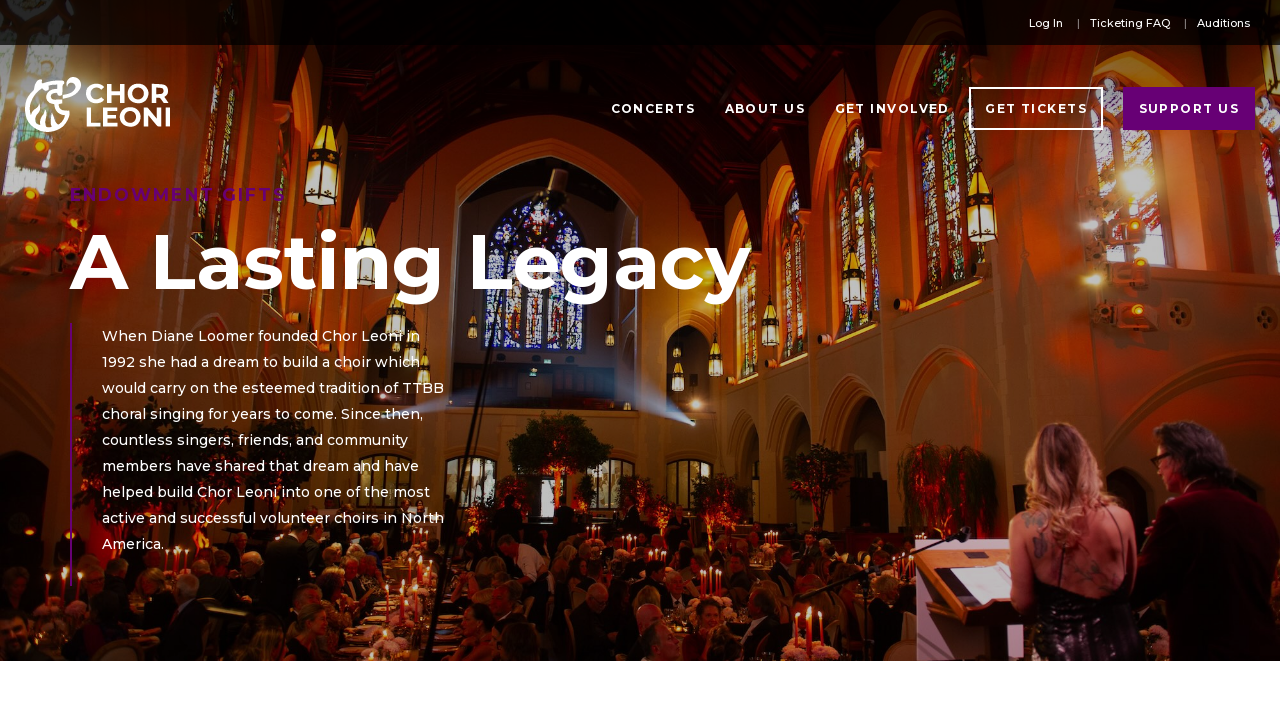

--- FILE ---
content_type: text/html; charset=UTF-8
request_url: https://chorleoni.org/support/endowment-gifts/
body_size: 20039
content:
<!DOCTYPE html>
<html lang="en-CA">
<head>
<meta charset="UTF-8">
<script type="text/javascript">
/* <![CDATA[ */
var gform;gform||(document.addEventListener("gform_main_scripts_loaded",function(){gform.scriptsLoaded=!0}),document.addEventListener("gform/theme/scripts_loaded",function(){gform.themeScriptsLoaded=!0}),window.addEventListener("DOMContentLoaded",function(){gform.domLoaded=!0}),gform={domLoaded:!1,scriptsLoaded:!1,themeScriptsLoaded:!1,isFormEditor:()=>"function"==typeof InitializeEditor,callIfLoaded:function(o){return!(!gform.domLoaded||!gform.scriptsLoaded||!gform.themeScriptsLoaded&&!gform.isFormEditor()||(gform.isFormEditor()&&console.warn("The use of gform.initializeOnLoaded() is deprecated in the form editor context and will be removed in Gravity Forms 3.1."),o(),0))},initializeOnLoaded:function(o){gform.callIfLoaded(o)||(document.addEventListener("gform_main_scripts_loaded",()=>{gform.scriptsLoaded=!0,gform.callIfLoaded(o)}),document.addEventListener("gform/theme/scripts_loaded",()=>{gform.themeScriptsLoaded=!0,gform.callIfLoaded(o)}),window.addEventListener("DOMContentLoaded",()=>{gform.domLoaded=!0,gform.callIfLoaded(o)}))},hooks:{action:{},filter:{}},addAction:function(o,r,e,t){gform.addHook("action",o,r,e,t)},addFilter:function(o,r,e,t){gform.addHook("filter",o,r,e,t)},doAction:function(o){gform.doHook("action",o,arguments)},applyFilters:function(o){return gform.doHook("filter",o,arguments)},removeAction:function(o,r){gform.removeHook("action",o,r)},removeFilter:function(o,r,e){gform.removeHook("filter",o,r,e)},addHook:function(o,r,e,t,n){null==gform.hooks[o][r]&&(gform.hooks[o][r]=[]);var d=gform.hooks[o][r];null==n&&(n=r+"_"+d.length),gform.hooks[o][r].push({tag:n,callable:e,priority:t=null==t?10:t})},doHook:function(r,o,e){var t;if(e=Array.prototype.slice.call(e,1),null!=gform.hooks[r][o]&&((o=gform.hooks[r][o]).sort(function(o,r){return o.priority-r.priority}),o.forEach(function(o){"function"!=typeof(t=o.callable)&&(t=window[t]),"action"==r?t.apply(null,e):e[0]=t.apply(null,e)})),"filter"==r)return e[0]},removeHook:function(o,r,t,n){var e;null!=gform.hooks[o][r]&&(e=(e=gform.hooks[o][r]).filter(function(o,r,e){return!!(null!=n&&n!=o.tag||null!=t&&t!=o.priority)}),gform.hooks[o][r]=e)}});
/* ]]> */
</script>

<meta name="viewport" content="width=device-width, initial-scale=1">
<meta name="facebook-domain-verification" content="mepeljrneywkvrz7tltm59tsp5cxfw" />
<title>Endowment Gifts - Chor Leoni</title>
<link rel="profile" href="http://gmpg.org/xfn/11">
<link rel="pingback" href="">

<meta name='robots' content='index, follow, max-image-preview:large, max-snippet:-1, max-video-preview:-1' />

<!-- Google Tag Manager for WordPress by gtm4wp.com -->
<script data-cfasync="false" data-pagespeed-no-defer>
	var gtm4wp_datalayer_name = "dataLayer";
	var dataLayer = dataLayer || [];
</script>
<!-- End Google Tag Manager for WordPress by gtm4wp.com -->
	<!-- This site is optimized with the Yoast SEO plugin v23.2 - https://yoast.com/wordpress/plugins/seo/ -->
	<link rel="canonical" href="https://chorleoni.org/support/endowment-gifts/" />
	<meta property="og:locale" content="en_US" />
	<meta property="og:type" content="article" />
	<meta property="og:title" content="Endowment Gifts - Chor Leoni" />
	<meta property="og:url" content="https://chorleoni.org/support/endowment-gifts/" />
	<meta property="og:site_name" content="Chor Leoni" />
	<meta property="article:modified_time" content="2025-09-02T19:35:00+00:00" />
	<meta name="twitter:card" content="summary_large_image" />
	<script type="application/ld+json" class="yoast-schema-graph">{"@context":"https://schema.org","@graph":[{"@type":"WebPage","@id":"https://chorleoni.org/support/endowment-gifts/","url":"https://chorleoni.org/support/endowment-gifts/","name":"Endowment Gifts - Chor Leoni","isPartOf":{"@id":"https://chorleoni.org/#website"},"datePublished":"2020-01-13T23:24:37+00:00","dateModified":"2025-09-02T19:35:00+00:00","breadcrumb":{"@id":"https://chorleoni.org/support/endowment-gifts/#breadcrumb"},"inLanguage":"en-CA","potentialAction":[{"@type":"ReadAction","target":["https://chorleoni.org/support/endowment-gifts/"]}]},{"@type":"BreadcrumbList","@id":"https://chorleoni.org/support/endowment-gifts/#breadcrumb","itemListElement":[{"@type":"ListItem","position":1,"name":"Home","item":"https://chorleoni.org/"},{"@type":"ListItem","position":2,"name":"Support Us","item":"https://chorleoni.org/support/"},{"@type":"ListItem","position":3,"name":"Endowment Gifts"}]},{"@type":"WebSite","@id":"https://chorleoni.org/#website","url":"https://chorleoni.org/","name":"Chor Leoni","description":"Vancouver&#039;s Choir of singing Lions","potentialAction":[{"@type":"SearchAction","target":{"@type":"EntryPoint","urlTemplate":"https://chorleoni.org/?s={search_term_string}"},"query-input":"required name=search_term_string"}],"inLanguage":"en-CA"}]}</script>
	<!-- / Yoast SEO plugin. -->


<link rel='dns-prefetch' href='//use.typekit.net' />
<link rel='dns-prefetch' href='//ajax.googleapis.com' />
<link rel='dns-prefetch' href='//www.googletagmanager.com' />
<link rel="alternate" type="application/rss+xml" title="Chor Leoni &raquo; Feed" href="https://chorleoni.org/feed/" />
<link rel="alternate" type="application/rss+xml" title="Chor Leoni &raquo; Comments Feed" href="https://chorleoni.org/comments/feed/" />
<link rel="alternate" title="oEmbed (JSON)" type="application/json+oembed" href="https://chorleoni.org/wp-json/oembed/1.0/embed?url=https%3A%2F%2Fchorleoni.org%2Fsupport%2Fendowment-gifts%2F" />
<link rel="alternate" title="oEmbed (XML)" type="text/xml+oembed" href="https://chorleoni.org/wp-json/oembed/1.0/embed?url=https%3A%2F%2Fchorleoni.org%2Fsupport%2Fendowment-gifts%2F&#038;format=xml" />
<style id='wp-img-auto-sizes-contain-inline-css' type='text/css'>
img:is([sizes=auto i],[sizes^="auto," i]){contain-intrinsic-size:3000px 1500px}
/*# sourceURL=wp-img-auto-sizes-contain-inline-css */
</style>
<style id='wp-emoji-styles-inline-css' type='text/css'>

	img.wp-smiley, img.emoji {
		display: inline !important;
		border: none !important;
		box-shadow: none !important;
		height: 1em !important;
		width: 1em !important;
		margin: 0 0.07em !important;
		vertical-align: -0.1em !important;
		background: none !important;
		padding: 0 !important;
	}
/*# sourceURL=wp-emoji-styles-inline-css */
</style>
<style id='wp-block-library-inline-css' type='text/css'>
:root{--wp-block-synced-color:#7a00df;--wp-block-synced-color--rgb:122,0,223;--wp-bound-block-color:var(--wp-block-synced-color);--wp-editor-canvas-background:#ddd;--wp-admin-theme-color:#007cba;--wp-admin-theme-color--rgb:0,124,186;--wp-admin-theme-color-darker-10:#006ba1;--wp-admin-theme-color-darker-10--rgb:0,107,160.5;--wp-admin-theme-color-darker-20:#005a87;--wp-admin-theme-color-darker-20--rgb:0,90,135;--wp-admin-border-width-focus:2px}@media (min-resolution:192dpi){:root{--wp-admin-border-width-focus:1.5px}}.wp-element-button{cursor:pointer}:root .has-very-light-gray-background-color{background-color:#eee}:root .has-very-dark-gray-background-color{background-color:#313131}:root .has-very-light-gray-color{color:#eee}:root .has-very-dark-gray-color{color:#313131}:root .has-vivid-green-cyan-to-vivid-cyan-blue-gradient-background{background:linear-gradient(135deg,#00d084,#0693e3)}:root .has-purple-crush-gradient-background{background:linear-gradient(135deg,#34e2e4,#4721fb 50%,#ab1dfe)}:root .has-hazy-dawn-gradient-background{background:linear-gradient(135deg,#faaca8,#dad0ec)}:root .has-subdued-olive-gradient-background{background:linear-gradient(135deg,#fafae1,#67a671)}:root .has-atomic-cream-gradient-background{background:linear-gradient(135deg,#fdd79a,#004a59)}:root .has-nightshade-gradient-background{background:linear-gradient(135deg,#330968,#31cdcf)}:root .has-midnight-gradient-background{background:linear-gradient(135deg,#020381,#2874fc)}:root{--wp--preset--font-size--normal:16px;--wp--preset--font-size--huge:42px}.has-regular-font-size{font-size:1em}.has-larger-font-size{font-size:2.625em}.has-normal-font-size{font-size:var(--wp--preset--font-size--normal)}.has-huge-font-size{font-size:var(--wp--preset--font-size--huge)}.has-text-align-center{text-align:center}.has-text-align-left{text-align:left}.has-text-align-right{text-align:right}.has-fit-text{white-space:nowrap!important}#end-resizable-editor-section{display:none}.aligncenter{clear:both}.items-justified-left{justify-content:flex-start}.items-justified-center{justify-content:center}.items-justified-right{justify-content:flex-end}.items-justified-space-between{justify-content:space-between}.screen-reader-text{border:0;clip-path:inset(50%);height:1px;margin:-1px;overflow:hidden;padding:0;position:absolute;width:1px;word-wrap:normal!important}.screen-reader-text:focus{background-color:#ddd;clip-path:none;color:#444;display:block;font-size:1em;height:auto;left:5px;line-height:normal;padding:15px 23px 14px;text-decoration:none;top:5px;width:auto;z-index:100000}html :where(.has-border-color){border-style:solid}html :where([style*=border-top-color]){border-top-style:solid}html :where([style*=border-right-color]){border-right-style:solid}html :where([style*=border-bottom-color]){border-bottom-style:solid}html :where([style*=border-left-color]){border-left-style:solid}html :where([style*=border-width]){border-style:solid}html :where([style*=border-top-width]){border-top-style:solid}html :where([style*=border-right-width]){border-right-style:solid}html :where([style*=border-bottom-width]){border-bottom-style:solid}html :where([style*=border-left-width]){border-left-style:solid}html :where(img[class*=wp-image-]){height:auto;max-width:100%}:where(figure){margin:0 0 1em}html :where(.is-position-sticky){--wp-admin--admin-bar--position-offset:var(--wp-admin--admin-bar--height,0px)}@media screen and (max-width:600px){html :where(.is-position-sticky){--wp-admin--admin-bar--position-offset:0px}}

/*# sourceURL=wp-block-library-inline-css */
</style><link rel='stylesheet' id='wc-blocks-style-css' href='https://chorleoni.org/wp-content/plugins/woocommerce/assets/client/blocks/wc-blocks.css?ver=wc-10.4.3' type='text/css' media='all' />
<style id='global-styles-inline-css' type='text/css'>
:root{--wp--preset--aspect-ratio--square: 1;--wp--preset--aspect-ratio--4-3: 4/3;--wp--preset--aspect-ratio--3-4: 3/4;--wp--preset--aspect-ratio--3-2: 3/2;--wp--preset--aspect-ratio--2-3: 2/3;--wp--preset--aspect-ratio--16-9: 16/9;--wp--preset--aspect-ratio--9-16: 9/16;--wp--preset--color--black: #000000;--wp--preset--color--cyan-bluish-gray: #abb8c3;--wp--preset--color--white: #ffffff;--wp--preset--color--pale-pink: #f78da7;--wp--preset--color--vivid-red: #cf2e2e;--wp--preset--color--luminous-vivid-orange: #ff6900;--wp--preset--color--luminous-vivid-amber: #fcb900;--wp--preset--color--light-green-cyan: #7bdcb5;--wp--preset--color--vivid-green-cyan: #00d084;--wp--preset--color--pale-cyan-blue: #8ed1fc;--wp--preset--color--vivid-cyan-blue: #0693e3;--wp--preset--color--vivid-purple: #9b51e0;--wp--preset--gradient--vivid-cyan-blue-to-vivid-purple: linear-gradient(135deg,rgb(6,147,227) 0%,rgb(155,81,224) 100%);--wp--preset--gradient--light-green-cyan-to-vivid-green-cyan: linear-gradient(135deg,rgb(122,220,180) 0%,rgb(0,208,130) 100%);--wp--preset--gradient--luminous-vivid-amber-to-luminous-vivid-orange: linear-gradient(135deg,rgb(252,185,0) 0%,rgb(255,105,0) 100%);--wp--preset--gradient--luminous-vivid-orange-to-vivid-red: linear-gradient(135deg,rgb(255,105,0) 0%,rgb(207,46,46) 100%);--wp--preset--gradient--very-light-gray-to-cyan-bluish-gray: linear-gradient(135deg,rgb(238,238,238) 0%,rgb(169,184,195) 100%);--wp--preset--gradient--cool-to-warm-spectrum: linear-gradient(135deg,rgb(74,234,220) 0%,rgb(151,120,209) 20%,rgb(207,42,186) 40%,rgb(238,44,130) 60%,rgb(251,105,98) 80%,rgb(254,248,76) 100%);--wp--preset--gradient--blush-light-purple: linear-gradient(135deg,rgb(255,206,236) 0%,rgb(152,150,240) 100%);--wp--preset--gradient--blush-bordeaux: linear-gradient(135deg,rgb(254,205,165) 0%,rgb(254,45,45) 50%,rgb(107,0,62) 100%);--wp--preset--gradient--luminous-dusk: linear-gradient(135deg,rgb(255,203,112) 0%,rgb(199,81,192) 50%,rgb(65,88,208) 100%);--wp--preset--gradient--pale-ocean: linear-gradient(135deg,rgb(255,245,203) 0%,rgb(182,227,212) 50%,rgb(51,167,181) 100%);--wp--preset--gradient--electric-grass: linear-gradient(135deg,rgb(202,248,128) 0%,rgb(113,206,126) 100%);--wp--preset--gradient--midnight: linear-gradient(135deg,rgb(2,3,129) 0%,rgb(40,116,252) 100%);--wp--preset--font-size--small: 13px;--wp--preset--font-size--medium: 20px;--wp--preset--font-size--large: 36px;--wp--preset--font-size--x-large: 42px;--wp--preset--spacing--20: 0.44rem;--wp--preset--spacing--30: 0.67rem;--wp--preset--spacing--40: 1rem;--wp--preset--spacing--50: 1.5rem;--wp--preset--spacing--60: 2.25rem;--wp--preset--spacing--70: 3.38rem;--wp--preset--spacing--80: 5.06rem;--wp--preset--shadow--natural: 6px 6px 9px rgba(0, 0, 0, 0.2);--wp--preset--shadow--deep: 12px 12px 50px rgba(0, 0, 0, 0.4);--wp--preset--shadow--sharp: 6px 6px 0px rgba(0, 0, 0, 0.2);--wp--preset--shadow--outlined: 6px 6px 0px -3px rgb(255, 255, 255), 6px 6px rgb(0, 0, 0);--wp--preset--shadow--crisp: 6px 6px 0px rgb(0, 0, 0);}:where(.is-layout-flex){gap: 0.5em;}:where(.is-layout-grid){gap: 0.5em;}body .is-layout-flex{display: flex;}.is-layout-flex{flex-wrap: wrap;align-items: center;}.is-layout-flex > :is(*, div){margin: 0;}body .is-layout-grid{display: grid;}.is-layout-grid > :is(*, div){margin: 0;}:where(.wp-block-columns.is-layout-flex){gap: 2em;}:where(.wp-block-columns.is-layout-grid){gap: 2em;}:where(.wp-block-post-template.is-layout-flex){gap: 1.25em;}:where(.wp-block-post-template.is-layout-grid){gap: 1.25em;}.has-black-color{color: var(--wp--preset--color--black) !important;}.has-cyan-bluish-gray-color{color: var(--wp--preset--color--cyan-bluish-gray) !important;}.has-white-color{color: var(--wp--preset--color--white) !important;}.has-pale-pink-color{color: var(--wp--preset--color--pale-pink) !important;}.has-vivid-red-color{color: var(--wp--preset--color--vivid-red) !important;}.has-luminous-vivid-orange-color{color: var(--wp--preset--color--luminous-vivid-orange) !important;}.has-luminous-vivid-amber-color{color: var(--wp--preset--color--luminous-vivid-amber) !important;}.has-light-green-cyan-color{color: var(--wp--preset--color--light-green-cyan) !important;}.has-vivid-green-cyan-color{color: var(--wp--preset--color--vivid-green-cyan) !important;}.has-pale-cyan-blue-color{color: var(--wp--preset--color--pale-cyan-blue) !important;}.has-vivid-cyan-blue-color{color: var(--wp--preset--color--vivid-cyan-blue) !important;}.has-vivid-purple-color{color: var(--wp--preset--color--vivid-purple) !important;}.has-black-background-color{background-color: var(--wp--preset--color--black) !important;}.has-cyan-bluish-gray-background-color{background-color: var(--wp--preset--color--cyan-bluish-gray) !important;}.has-white-background-color{background-color: var(--wp--preset--color--white) !important;}.has-pale-pink-background-color{background-color: var(--wp--preset--color--pale-pink) !important;}.has-vivid-red-background-color{background-color: var(--wp--preset--color--vivid-red) !important;}.has-luminous-vivid-orange-background-color{background-color: var(--wp--preset--color--luminous-vivid-orange) !important;}.has-luminous-vivid-amber-background-color{background-color: var(--wp--preset--color--luminous-vivid-amber) !important;}.has-light-green-cyan-background-color{background-color: var(--wp--preset--color--light-green-cyan) !important;}.has-vivid-green-cyan-background-color{background-color: var(--wp--preset--color--vivid-green-cyan) !important;}.has-pale-cyan-blue-background-color{background-color: var(--wp--preset--color--pale-cyan-blue) !important;}.has-vivid-cyan-blue-background-color{background-color: var(--wp--preset--color--vivid-cyan-blue) !important;}.has-vivid-purple-background-color{background-color: var(--wp--preset--color--vivid-purple) !important;}.has-black-border-color{border-color: var(--wp--preset--color--black) !important;}.has-cyan-bluish-gray-border-color{border-color: var(--wp--preset--color--cyan-bluish-gray) !important;}.has-white-border-color{border-color: var(--wp--preset--color--white) !important;}.has-pale-pink-border-color{border-color: var(--wp--preset--color--pale-pink) !important;}.has-vivid-red-border-color{border-color: var(--wp--preset--color--vivid-red) !important;}.has-luminous-vivid-orange-border-color{border-color: var(--wp--preset--color--luminous-vivid-orange) !important;}.has-luminous-vivid-amber-border-color{border-color: var(--wp--preset--color--luminous-vivid-amber) !important;}.has-light-green-cyan-border-color{border-color: var(--wp--preset--color--light-green-cyan) !important;}.has-vivid-green-cyan-border-color{border-color: var(--wp--preset--color--vivid-green-cyan) !important;}.has-pale-cyan-blue-border-color{border-color: var(--wp--preset--color--pale-cyan-blue) !important;}.has-vivid-cyan-blue-border-color{border-color: var(--wp--preset--color--vivid-cyan-blue) !important;}.has-vivid-purple-border-color{border-color: var(--wp--preset--color--vivid-purple) !important;}.has-vivid-cyan-blue-to-vivid-purple-gradient-background{background: var(--wp--preset--gradient--vivid-cyan-blue-to-vivid-purple) !important;}.has-light-green-cyan-to-vivid-green-cyan-gradient-background{background: var(--wp--preset--gradient--light-green-cyan-to-vivid-green-cyan) !important;}.has-luminous-vivid-amber-to-luminous-vivid-orange-gradient-background{background: var(--wp--preset--gradient--luminous-vivid-amber-to-luminous-vivid-orange) !important;}.has-luminous-vivid-orange-to-vivid-red-gradient-background{background: var(--wp--preset--gradient--luminous-vivid-orange-to-vivid-red) !important;}.has-very-light-gray-to-cyan-bluish-gray-gradient-background{background: var(--wp--preset--gradient--very-light-gray-to-cyan-bluish-gray) !important;}.has-cool-to-warm-spectrum-gradient-background{background: var(--wp--preset--gradient--cool-to-warm-spectrum) !important;}.has-blush-light-purple-gradient-background{background: var(--wp--preset--gradient--blush-light-purple) !important;}.has-blush-bordeaux-gradient-background{background: var(--wp--preset--gradient--blush-bordeaux) !important;}.has-luminous-dusk-gradient-background{background: var(--wp--preset--gradient--luminous-dusk) !important;}.has-pale-ocean-gradient-background{background: var(--wp--preset--gradient--pale-ocean) !important;}.has-electric-grass-gradient-background{background: var(--wp--preset--gradient--electric-grass) !important;}.has-midnight-gradient-background{background: var(--wp--preset--gradient--midnight) !important;}.has-small-font-size{font-size: var(--wp--preset--font-size--small) !important;}.has-medium-font-size{font-size: var(--wp--preset--font-size--medium) !important;}.has-large-font-size{font-size: var(--wp--preset--font-size--large) !important;}.has-x-large-font-size{font-size: var(--wp--preset--font-size--x-large) !important;}
/*# sourceURL=global-styles-inline-css */
</style>

<style id='classic-theme-styles-inline-css' type='text/css'>
/*! This file is auto-generated */
.wp-block-button__link{color:#fff;background-color:#32373c;border-radius:9999px;box-shadow:none;text-decoration:none;padding:calc(.667em + 2px) calc(1.333em + 2px);font-size:1.125em}.wp-block-file__button{background:#32373c;color:#fff;text-decoration:none}
/*# sourceURL=/wp-includes/css/classic-themes.min.css */
</style>
<link rel='stylesheet' id='woocommerce-smallscreen-css' href='https://chorleoni.org/wp-content/plugins/woocommerce/assets/css/woocommerce-smallscreen.css?ver=10.4.3' type='text/css' media='only screen and (max-width: 768px)' />
<style id='woocommerce-inline-inline-css' type='text/css'>
.woocommerce form .form-row .required { visibility: visible; }
/*# sourceURL=woocommerce-inline-inline-css */
</style>
<link rel='stylesheet' id='dashicons-css' href='https://chorleoni.org/wp-includes/css/dashicons.min.css?ver=6.9' type='text/css' media='all' />
<link rel='stylesheet' id='themename-style-css' href='https://chorleoni.org/wp-content/themes/chor/style.css?ver=6.9' type='text/css' media='all' />
<link rel='stylesheet' id='chor-woocommerce-layouot-css' href='https://chorleoni.org/wp-content/themes/chor/woocommerce/assets/css/woocommerce-layout.css?ver=6.9' type='text/css' media='all' />
<link rel='stylesheet' id='chor-woocommerce-css' href='https://chorleoni.org/wp-content/themes/chor/woocommerce/assets/css/woocommerce.css?ver=6.9' type='text/css' media='all' />
<link rel='stylesheet' id='chor-style-css' href='https://chorleoni.orgstyle.css?ver=2.0' type='text/css' media='all' />
<script type="text/javascript" src="https://ajax.googleapis.com/ajax/libs/jquery/1.12.4/jquery.min.js" id="jquery-js"></script>
<script type="text/javascript" src="https://chorleoni.org/wp-content/plugins/woocommerce/assets/js/jquery-blockui/jquery.blockUI.min.js?ver=2.7.0-wc.10.4.3" id="wc-jquery-blockui-js" defer="defer" data-wp-strategy="defer"></script>
<script type="text/javascript" id="wc-add-to-cart-js-extra">
/* <![CDATA[ */
var wc_add_to_cart_params = {"ajax_url":"/wp-admin/admin-ajax.php","wc_ajax_url":"/?wc-ajax=%%endpoint%%","i18n_view_cart":"View cart","cart_url":"https://chorleoni.org/cart/","is_cart":"","cart_redirect_after_add":"no"};
//# sourceURL=wc-add-to-cart-js-extra
/* ]]> */
</script>
<script type="text/javascript" src="https://chorleoni.org/wp-content/plugins/woocommerce/assets/js/frontend/add-to-cart.min.js?ver=10.4.3" id="wc-add-to-cart-js" defer="defer" data-wp-strategy="defer"></script>
<script type="text/javascript" src="https://chorleoni.org/wp-content/plugins/woocommerce/assets/js/js-cookie/js.cookie.min.js?ver=2.1.4-wc.10.4.3" id="wc-js-cookie-js" defer="defer" data-wp-strategy="defer"></script>
<script type="text/javascript" id="woocommerce-js-extra">
/* <![CDATA[ */
var woocommerce_params = {"ajax_url":"/wp-admin/admin-ajax.php","wc_ajax_url":"/?wc-ajax=%%endpoint%%","i18n_password_show":"Show password","i18n_password_hide":"Hide password"};
//# sourceURL=woocommerce-js-extra
/* ]]> */
</script>
<script type="text/javascript" src="https://chorleoni.org/wp-content/plugins/woocommerce/assets/js/frontend/woocommerce.min.js?ver=10.4.3" id="woocommerce-js" defer="defer" data-wp-strategy="defer"></script>
<script type="text/javascript" src="https://chorleoni.org/wp-content/themes/chor/js/animsition.min.js?ver=6.9" id="animsition-js-js"></script>
<script type="text/javascript" src="https://chorleoni.org/wp-content/themes/chor/js/waypoints.min.js?ver=6.9" id="waypoints-js-js"></script>
<script type="text/javascript" src="https://chorleoni.org/wp-content/themes/chor/js/slick.js?ver=6.9" id="slick-js-js"></script>
<script type="text/javascript" src="https://chorleoni.org/wp-content/themes/chor/js/jquery.fancybox.js?ver=6.9" id="fancybox-js-js"></script>
<script type="text/javascript" src="https://chorleoni.org/wp-content/themes/chor/js/main.js?ver=6.9" id="main-js-js"></script>
<script type="text/javascript" src="https://chorleoni.org/wp-content/themes/chor/js/bootstrap.min.js?ver=6.9" id="bootstrap-js-js"></script>
<script type="text/javascript" src="//use.typekit.net/ilv6xvm.js?ver=6.9" id="theme_typekit-js"></script>

<!-- Google tag (gtag.js) snippet added by Site Kit -->

<!-- Google Analytics snippet added by Site Kit -->
<script type="text/javascript" src="https://www.googletagmanager.com/gtag/js?id=G-502CWDNQ3E" id="google_gtagjs-js" async></script>
<script type="text/javascript" id="google_gtagjs-js-after">
/* <![CDATA[ */
window.dataLayer = window.dataLayer || [];function gtag(){dataLayer.push(arguments);}
gtag("set","linker",{"domains":["chorleoni.org"]});
gtag("js", new Date());
gtag("set", "developer_id.dZTNiMT", true);
gtag("config", "G-502CWDNQ3E");
//# sourceURL=google_gtagjs-js-after
/* ]]> */
</script>

<!-- End Google tag (gtag.js) snippet added by Site Kit -->
<link rel="https://api.w.org/" href="https://chorleoni.org/wp-json/" /><link rel="alternate" title="JSON" type="application/json" href="https://chorleoni.org/wp-json/wp/v2/pages/1659" /><link rel="EditURI" type="application/rsd+xml" title="RSD" href="https://chorleoni.org/xmlrpc.php?rsd" />
<meta name="generator" content="WordPress 6.9" />
<meta name="generator" content="WooCommerce 10.4.3" />
<link rel='shortlink' href='https://chorleoni.org/?p=1659' />
<meta name="generator" content="Site Kit by Google 1.133.0" /><!-- breadcrumb Schema optimized by Schema Pro --><script type="application/ld+json">{"@context":"https:\/\/schema.org","@type":"BreadcrumbList","itemListElement":[{"@type":"ListItem","position":1,"item":{"@id":"https:\/\/chorleoni.org\/","name":"Home"}},{"@type":"ListItem","position":2,"item":{"@id":"https:\/\/chorleoni.org\/support\/","name":"Support Us"}},{"@type":"ListItem","position":3,"item":{"@id":"https:\/\/chorleoni.org\/support\/endowment-gifts\/","name":"Endowment Gifts"}}]}</script><!-- / breadcrumb Schema optimized by Schema Pro -->
<!-- Google Tag Manager for WordPress by gtm4wp.com -->
<!-- GTM Container placement set to footer -->
<script data-cfasync="false" data-pagespeed-no-defer type="text/javascript">
	var dataLayer_content = {"pagePostType":"page","pagePostType2":"single-page","pagePostAuthor":"Ariane Bell Vila"};
	dataLayer.push( dataLayer_content );
</script>
<script data-cfasync="false" data-pagespeed-no-defer type="text/javascript">
(function(w,d,s,l,i){w[l]=w[l]||[];w[l].push({'gtm.start':
new Date().getTime(),event:'gtm.js'});var f=d.getElementsByTagName(s)[0],
j=d.createElement(s),dl=l!='dataLayer'?'&l='+l:'';j.async=true;j.src=
'//www.googletagmanager.com/gtm.js?id='+i+dl;f.parentNode.insertBefore(j,f);
})(window,document,'script','dataLayer','GTM-5TJB6PM');
</script>
<!-- End Google Tag Manager for WordPress by gtm4wp.com --><link rel="apple-touch-icon" sizes="180x180" href="/wp-content/uploads/fbrfg/apple-touch-icon.png">
<link rel="icon" type="image/png" sizes="32x32" href="/wp-content/uploads/fbrfg/favicon-32x32.png">
<link rel="icon" type="image/png" sizes="16x16" href="/wp-content/uploads/fbrfg/favicon-16x16.png">
<link rel="manifest" href="/wp-content/uploads/fbrfg/site.webmanifest">
<link rel="mask-icon" href="/wp-content/uploads/fbrfg/safari-pinned-tab.svg" color="#5bbad5">
<link rel="shortcut icon" href="/wp-content/uploads/fbrfg/favicon.ico">
<meta name="msapplication-TileColor" content="#da532c">
<meta name="msapplication-config" content="/wp-content/uploads/fbrfg/browserconfig.xml">
<meta name="theme-color" content="#ffffff">  	<script type="text/javascript">try{Typekit.load();}catch(e){}</script>
	<noscript><style>.woocommerce-product-gallery{ opacity: 1 !important; }</style></noscript>
	
<!-- Meta Pixel Code -->
<script type='text/javascript'>
!function(f,b,e,v,n,t,s){if(f.fbq)return;n=f.fbq=function(){n.callMethod?
n.callMethod.apply(n,arguments):n.queue.push(arguments)};if(!f._fbq)f._fbq=n;
n.push=n;n.loaded=!0;n.version='2.0';n.queue=[];t=b.createElement(e);t.async=!0;
t.src=v;s=b.getElementsByTagName(e)[0];s.parentNode.insertBefore(t,s)}(window,
document,'script','https://connect.facebook.net/en_US/fbevents.js?v=next');
</script>
<!-- End Meta Pixel Code -->

      <script type='text/javascript'>
        var url = window.location.origin + '?ob=open-bridge';
        fbq('set', 'openbridge', '340962516254907', url);
      </script>
    <script type='text/javascript'>fbq('init', '340962516254907', {}, {
    "agent": "wordpress-6.9-3.0.16"
})</script><script type='text/javascript'>
    fbq('track', 'PageView', []);
  </script>
<!-- Meta Pixel Code -->
<noscript>
<img height="1" width="1" style="display:none" alt="fbpx"
src="https://www.facebook.com/tr?id=340962516254907&ev=PageView&noscript=1" />
</noscript>
<!-- End Meta Pixel Code -->
<style type="text/css" id="custom-background-css">
body.custom-background { background-color: #fff; }
</style>
				<style id="wpsp-style-frontend"></style>
			
<link rel='stylesheet' id='wc-square-cart-checkout-block-css' href='https://chorleoni.org/wp-content/plugins/woocommerce-square/build/assets/frontend/wc-square-cart-checkout-blocks.css?ver=5.2.0' type='text/css' media='all' />
<link rel='stylesheet' id='gforms_reset_css-css' href='https://chorleoni.org/wp-content/plugins/gravityforms/legacy/css/formreset.min.css?ver=2.9.25' type='text/css' media='all' />
<link rel='stylesheet' id='gforms_formsmain_css-css' href='https://chorleoni.org/wp-content/plugins/gravityforms/legacy/css/formsmain.min.css?ver=2.9.25' type='text/css' media='all' />
<link rel='stylesheet' id='gforms_ready_class_css-css' href='https://chorleoni.org/wp-content/plugins/gravityforms/legacy/css/readyclass.min.css?ver=2.9.25' type='text/css' media='all' />
<link rel='stylesheet' id='gforms_browsers_css-css' href='https://chorleoni.org/wp-content/plugins/gravityforms/legacy/css/browsers.min.css?ver=2.9.25' type='text/css' media='all' />
</head>


	
	<body class="wp-singular page-template page-template-page-primary page-template-page-primary-php page page-id-1659 page-child parent-pageid-38 custom-background wp-theme-chor theme-chor woocommerce-no-js wp-schema-pro-2.7.20" style="--sigcolor: #670075">
	
	



        <!--[if lt IE 7]>
            <p class="chromeframe">You are using an <strong>outdated</strong> browser. Please <a href="http://browsehappy.com/">upgrade your browser</a> or <a href="http://www.google.com/chromeframe/?redirect=true">activate Google Chrome Frame</a> to improve your experience.</p>
        <![endif]-->

<header>
	<nav class="utility-nav">
		<div class="menu-utility-nav-container"><ul id="menu-utility-nav" class="menu"><li id="menu-item-7140" class="menu-item menu-item-type-custom menu-item-object-custom menu-item-7140"><a target="_blank" href="https://my.chorleoni.org/">Log In</a></li>
<li id="menu-item-7139" class="menu-item menu-item-type-post_type menu-item-object-page menu-item-7139"><a href="https://chorleoni.org/faq/">Ticketing FAQ</a></li>
<li id="menu-item-7141" class="menu-item menu-item-type-post_type menu-item-object-page menu-item-7141"><a href="https://chorleoni.org/sing-with-us/auditions/">Auditions</a></li>
</ul></div>	</nav>
	<a href="#" class="menu-trigger">Menu</a>
</header>

<div class="mobile-branding">
	<a href="/">Chor Leoni</a>
</div>

<nav class="main-nav">

	<div class="branding">
		<a href="/">Chor Leoni</a>
	</div>
	<div class="menu-header-primary-container"><ul id="menu-header-primary" class="menu"><li id="menu-item-7129" class="menu-item menu-item-type-custom menu-item-object-custom menu-item-has-children menu-item-7129"><a href="#">Concerts</a>
<ul class="sub-menu">
	<li id="menu-item-8998" class="menu-item menu-item-type-post_type menu-item-object-event menu-item-8998"><a href="https://chorleoni.org/event/popcappella/">PopCappella</a></li>
	<li id="menu-item-9000" class="menu-item menu-item-type-post_type menu-item-object-event menu-item-9000"><a href="https://chorleoni.org/event/the-big-roar/">The Big Roar</a></li>
</ul>
</li>
<li id="menu-item-7168" class="menu-item menu-item-type-custom menu-item-object-custom menu-item-has-children menu-item-7168"><a href="#">About Us</a>
<ul class="sub-menu">
	<li id="menu-item-7126" class="menu-item menu-item-type-post_type menu-item-object-page menu-item-7126"><a href="https://chorleoni.org/about-chor-leoni/">Our Story</a></li>
	<li id="menu-item-1224" class="menu-item menu-item-type-post_type menu-item-object-page menu-item-1224"><a href="https://chorleoni.org/about-chor-leoni/our-team/">Our Team</a></li>
	<li id="menu-item-411" class="menu-item menu-item-type-post_type menu-item-object-page menu-item-411"><a href="https://chorleoni.org/about-chor-leoni/artistic-director-erick-lichte/">Artistic Director</a></li>
	<li id="menu-item-7790" class="menu-item menu-item-type-post_type menu-item-object-page menu-item-7790"><a href="https://chorleoni.org/about-chor-leoni/our-board/">Board of Directors</a></li>
	<li id="menu-item-7127" class="menu-item menu-item-type-post_type menu-item-object-page menu-item-7127"><a href="https://chorleoni.org/recordings/">Our Recordings</a></li>
	<li id="menu-item-410" class="menu-item menu-item-type-post_type menu-item-object-page menu-item-410"><a href="https://chorleoni.org/about-chor-leoni/artists/">Artists</a></li>
	<li id="menu-item-6758" class="menu-item menu-item-type-custom menu-item-object-custom menu-item-6758"><a href="https://chorleoni.org/event/the-leonids/">The Leonids</a></li>
	<li id="menu-item-6654" class="menu-item menu-item-type-post_type menu-item-object-page menu-item-6654"><a href="https://chorleoni.org/composer-in-residence/">Composer In Residence</a></li>
	<li id="menu-item-9063" class="menu-item menu-item-type-post_type menu-item-object-page menu-item-9063"><a href="https://chorleoni.org/amplify-artist-in-residence/">Amplify Artist in Residence</a></li>
</ul>
</li>
<li id="menu-item-7131" class="menu-item menu-item-type-custom menu-item-object-custom menu-item-has-children menu-item-7131"><a href="#">Get Involved</a>
<ul class="sub-menu">
	<li id="menu-item-7132" class="menu-item menu-item-type-post_type menu-item-object-page menu-item-7132"><a href="https://chorleoni.org/sing-with-us/">Sing With Us</a></li>
	<li id="menu-item-7133" class="menu-item menu-item-type-post_type menu-item-object-page current-page-ancestor menu-item-7133"><a href="https://chorleoni.org/support/">Support Us</a></li>
	<li id="menu-item-7135" class="menu-item menu-item-type-post_type menu-item-object-page menu-item-7135"><a href="https://chorleoni.org/sing-with-us/auditions/">Auditions</a></li>
	<li id="menu-item-7136" class="menu-item menu-item-type-post_type menu-item-object-page menu-item-7136"><a href="https://chorleoni.org/sing-with-us/ecap/">Emerging Choral Artist Program</a></li>
	<li id="menu-item-7137" class="menu-item menu-item-type-post_type menu-item-object-page menu-item-7137"><a href="https://chorleoni.org/sing-with-us/myvoice/">MYVoice</a></li>
	<li id="menu-item-7640" class="menu-item menu-item-type-post_type menu-item-object-page menu-item-7640"><a href="https://chorleoni.org/sing-with-us/myvoice-prelude/">PRÉLUDE</a></li>
	<li id="menu-item-7377" class="menu-item menu-item-type-post_type menu-item-object-page menu-item-7377"><a href="https://chorleoni.org/support/volunteer/">Volunteer</a></li>
</ul>
</li>
<li id="menu-item-7142" class="secondary-cta menu-item menu-item-type-custom menu-item-object-custom menu-item-7142"><a href="https://my.chorleoni.org/">Get Tickets</a></li>
<li id="menu-item-7143" class="primary-cta menu-item menu-item-type-post_type menu-item-object-page current-page-ancestor menu-item-7143"><a href="https://chorleoni.org/support/">Support Us</a></li>
</ul></div>	<nav class="mobile-utility-nav">
		<div class="menu-utility-nav-container"><ul id="menu-utility-nav-1" class="menu"><li class="menu-item menu-item-type-custom menu-item-object-custom menu-item-7140"><a target="_blank" href="https://my.chorleoni.org/">Log In</a></li>
<li class="menu-item menu-item-type-post_type menu-item-object-page menu-item-7139"><a href="https://chorleoni.org/faq/">Ticketing FAQ</a></li>
<li class="menu-item menu-item-type-post_type menu-item-object-page menu-item-7141"><a href="https://chorleoni.org/sing-with-us/auditions/">Auditions</a></li>
</ul></div>	</nav>
	<a href="#" class="menu-trigger">Menu</a>
</nav>	
<section class="hero" style="background-image: url('https://chorleoni.org/wp-content/uploads/2025/09/Endowment.jpg');">
	<div class="container">
		<div class="content">
			<div class="text">
				<div class="headline">
					<div class="superheadline">
						<h4>Endowment Gifts</h4>
						<span class="extender"></span>
					</div>
					<h1>A Lasting Legacy</h1>
				</div>
				<div class="body">
					<p><span style="font-weight: 400">When Diane Loomer founded Chor Leoni in 1992 she had a dream to build a choir which would carry on the esteemed tradition of TTBB choral singing for years to come. Since then, countless singers, friends, and community members have shared that dream and have helped build Chor Leoni into one of the most active and successful volunteer choirs in North America.</span></p>
					<span class="button">
											</span>
				</div>
			</div>
			<div class="accent-band"></div>	
		</div>	
	</div>
</section>

<section class="main-content plain-text">
	<div class="container">
		<div class="row">
			<div class="col-xs-12 col-md-8 col-md-offset-0 col-lg-8 col-lg-offset-4">
				<div class="text">
					<p><span style="font-weight: 400">Endowment Funds allow the impact of Chor Leoni to last far into the future. They create a legacy for the choir. The principal of an endowment fund is never spent, and Chor Leoni receives the annual interest from the endowment each year. This means that as the endowment grows, it has a greater impact on the choir and its activities.</span></p>
<p><span style="font-weight: 400">When you donate to an endowment fund, you invest in the long-term legacy of the choir. Your gift is matched through an application to the Canada Cultural Investment Fund, up to 1:1 depending on the year, and it contributes to the activities of the choir forever.</span></p>
<p><span style="font-weight: 400">We would like to extend our sincerest thanks to all of our generous endowment donors who have acted to ensure Chor Leoni’s beautiful music continues to impact our community for many years to come.</span></p>
<p><span style="font-weight: 400">Chor Leoni’s endowment funds will now be managed by the Chor Leoni Foundation, a registered charity whose aim is to support the work of Chor Leoni Choral Society. For more information, please contact Stash Bylicki, Executive Director, at </span><a href="mailto:stash@chorleoni.org"><span style="font-weight: 400">stash@chorleoni.org</span></a></p>
<h3><span style="font-weight: 400"><br />
Legacy Endowment Funds</span></h3>
<p><span style="font-weight: 400">Chor Leoni has three Endowment Funds held at the Vancouver Foundation that support the ongoing work of the organization. </span></p>
<h3><a href="https://www.gifttool.com/donations/Donate?ID=2218&amp;AID=3571&amp;TrackId=1873&amp;Fund=Chor%20Leoni%20Men%27s%20Choir%20Endowment%20Fund">CHOR LEONI ENDOWMENT FUND</a></h3>
<p><span style="font-weight: 400">This fund provides an unrestricted contribution to the choir each year and ensures that we have an annual base of security in all of our wonderful programs.</span></p>
<h3><a href="https://www.gifttool.com/donations/Donate?ID=2218&amp;AID=3571&amp;TrackId=2705&amp;Fund=Chor%20Leoni%20Diane%20Loomer%20Commissioning%20Endowment%20Fund">DIANE LOOMER COMMISSIONING ENDOWMENT FUND</a></h3>
<p><span style="font-weight: 400">The contributions from this fund help create new major works for TTBB choir in Diane’s memory.</span></p>
<h3><a href="https://www.vancouverfoundation.ca/chorleoni#">DAVID SPENCER MYVOICE ENDOWMENT FUND</a></h3>
<p><span style="font-weight: 400">This fund, generously supported by the David Spencer Endowment Encouragement Fund, supports our MYVoice Educational Program, ensuring that all young people have the opportunity to experience the transformative power of choral singing.</span></p>
<p><span style="font-weight: 400">David Spencer had a passion for voice, and this fund will ensure that young singers continue the vocal tradition in Canada.</span></p>
				</div>
			</div>
		</div>
	</div>
</section>


	<section class="impact" style="background-image: url('https://chorleoni.org/wp-content/uploads/2025/08/13_Christmas-2024_Ashley-Gattey_web.jpg');">
	<div class="container">
		<div class="content">
			<div class="branding">
				<img src="https://chorleoni.org/wp-content/themes/chor/images/svg/new_logo/chor_logo_white.svg">
			</div>
			<div class="text">
				<h3>We couldn’t do any of this without our community’s support.</h3>
				<div class="body">
					<span class="button">
						<p><a href="https://chorleoni.org/support/">Get Involved</a></p>
					</span>
					<p>We believe that our world will be a better place if we all sang together. Thank you to our partners for joining us in harmony to make and share music with the world. </p>
				</div>
				
				<div class="sponsors">
					<div class="superheadline">
						<h4>Thanks to this season's sponsors!</h4>
						<span class="extender waypoint-inactive"></span>
					</div>
					<ul>
													<li>
								<a href="https://canadacouncil.ca/">
									<img src="https://chorleoni.org/wp-content/uploads/2021/09/canadacouncil.svg">
								</a>
							</li>											
													<li>
								<a href="https://www.bcartscouncil.ca/">
									<img src="https://chorleoni.org/wp-content/uploads/2021/09/bcarts.svg">
								</a>
							</li>											
													<li>
								<a href="https://vancouver.ca/">
									<img src="https://chorleoni.org/wp-content/uploads/2025/09/CityofVancouver.svg">
								</a>
							</li>											
													<li>
								<a href="https://globalnews.ca/bc/">
									<img src="https://chorleoni.org/wp-content/uploads/2024/10/Global-BC-neg-1.svg">
								</a>
							</li>											
													<li>
								<a href="https://globalnews.ca/radio/cknw/player/">
									<img src="https://chorleoni.org/wp-content/uploads/2025/03/730_CKNW_White.svg">
								</a>
							</li>											
													<li>
								<a href="https://www.surmesur.com/">
									<img src="https://chorleoni.org/wp-content/uploads/2023/04/Surmesur_logo_white.svg">
								</a>
							</li>											
													<li>
								<a href="https://www.straight.com/">
									<img src="https://chorleoni.org/wp-content/uploads/2021/10/straight.svg">
								</a>
							</li>											
													<li>
								<a href="https://www.createastir.ca/">
									<img src="https://chorleoni.org/wp-content/uploads/2021/09/stir.svg">
								</a>
							</li>											
													<li>
								<a href="https://www.century-plaza.com/">
									<img src="https://chorleoni.org/wp-content/uploads/2025/08/CenturyPlaza_logo_white.svg">
								</a>
							</li>											
													<li>
								<a href="https://www.burgundyasset.com/">
									<img src="https://chorleoni.org/wp-content/uploads/2024/02/Burgundy_ENGLISH_Standard_White.svg">
								</a>
							</li>											
											</ul>		
				</div>
			</div>

		</div>
	</div>
</section>
<footer>
	<div class="container">
		<div class="content">
			<div class="concerts">
				<h5>Concerts</h5>
				<div class="menu-footer-concerts-container"><ul id="menu-footer-concerts" class="menu"><li id="menu-item-8994" class="menu-item menu-item-type-post_type menu-item-object-event menu-item-8994"><a href="https://chorleoni.org/event/popcappella/">PopCappella</a></li>
<li id="menu-item-8996" class="menu-item menu-item-type-post_type menu-item-object-event menu-item-8996"><a href="https://chorleoni.org/event/the-big-roar/">The Big Roar</a></li>
</ul></div>				<div class="address">
					<h5 style="margin-bottom: 0.5em">Address</h5>
					<p>1410 Nanton Avenue<br />
Vancouver, BC<br />
V6H 2E2</p>
<p>Box office: 604-263-7061</p>
				</div>
			</div>
			<div class="about">
				<h5>About Us</h5>
				<div class="menu-footer-about-us-container"><ul id="menu-footer-about-us" class="menu"><li id="menu-item-7111" class="menu-item menu-item-type-post_type menu-item-object-page menu-item-7111"><a href="https://chorleoni.org/about-chor-leoni/">Our Story</a></li>
<li id="menu-item-7301" class="menu-item menu-item-type-post_type menu-item-object-page menu-item-7301"><a href="https://chorleoni.org/about-chor-leoni/choir-bio/">Choir Bio</a></li>
<li id="menu-item-7112" class="menu-item menu-item-type-post_type menu-item-object-page menu-item-7112"><a href="https://chorleoni.org/about-chor-leoni/our-team/">Our Team</a></li>
<li id="menu-item-7113" class="menu-item menu-item-type-post_type menu-item-object-page menu-item-7113"><a href="https://chorleoni.org/about-chor-leoni/artistic-director-erick-lichte/">Artistic Director</a></li>
<li id="menu-item-7792" class="menu-item menu-item-type-post_type menu-item-object-page menu-item-7792"><a href="https://chorleoni.org/about-chor-leoni/our-board/">Board of Directors</a></li>
<li id="menu-item-7114" class="menu-item menu-item-type-post_type menu-item-object-page menu-item-7114"><a href="https://chorleoni.org/recordings/">Our Recordings</a></li>
<li id="menu-item-7115" class="menu-item menu-item-type-post_type menu-item-object-page menu-item-7115"><a href="https://chorleoni.org/about-chor-leoni/artists/">Artists</a></li>
<li id="menu-item-7116" class="menu-item menu-item-type-post_type menu-item-object-event menu-item-7116"><a href="https://chorleoni.org/event/the-leonids/">The Leonids</a></li>
<li id="menu-item-7118" class="menu-item menu-item-type-post_type menu-item-object-page menu-item-7118"><a href="https://chorleoni.org/composer-in-residence/">Composer In Residence</a></li>
<li id="menu-item-7389" class="menu-item menu-item-type-post_type menu-item-object-page menu-item-7389"><a href="https://chorleoni.org/media/">Media Resources</a></li>
</ul></div>			</div>
			<div class="connect">
				<h5>Connect</h5>
				<div class="menu-footer-connect-container"><ul id="menu-footer-connect" class="menu"><li id="menu-item-7121" class="menu-item menu-item-type-post_type menu-item-object-page menu-item-7121"><a href="https://chorleoni.org/sing-with-us/">Get Involved</a></li>
<li id="menu-item-7120" class="menu-item menu-item-type-post_type menu-item-object-page current-page-ancestor menu-item-7120"><a href="https://chorleoni.org/support/">Support Us</a></li>
<li id="menu-item-7122" class="menu-item menu-item-type-post_type menu-item-object-page menu-item-7122"><a href="https://chorleoni.org/support/volunteer/">Volunteer</a></li>
<li id="menu-item-7123" class="menu-item menu-item-type-post_type menu-item-object-page menu-item-7123"><a href="https://chorleoni.org/faq/">Concert FAQ</a></li>
<li id="menu-item-7124" class="menu-item menu-item-type-post_type menu-item-object-page menu-item-7124"><a href="https://chorleoni.org/sing-with-us/auditions/">Auditions</a></li>
<li id="menu-item-8366" class="menu-item menu-item-type-post_type menu-item-object-page menu-item-8366"><a href="https://chorleoni.org/workwithus/">Work With Us</a></li>
</ul></div>				
			</div>
			
			<div class="subscribe">
				<h5>Mailing List</h5>
				<p>Get the inside scoop on the life of the lions, be the first to hear about exciting events, and hear from our community about the incredible impact singing has on the world.</p>
				<div class='fluentform fluentform_wrapper_2'>
					<script type="text/javascript">
/* <![CDATA[ */

/* ]]&gt; */
</script>

                <div class='gf_browser_chrome gform_wrapper gform_legacy_markup_wrapper gform-theme--no-framework' data-form-theme='legacy' data-form-index='0' id='gform_wrapper_1' ><form method='post' enctype='multipart/form-data'  id='gform_1'  action='/support/endowment-gifts/' data-formid='1' novalidate>
                        <div class='gform-body gform_body'><ul id='gform_fields_1' class='gform_fields top_label form_sublabel_below description_below validation_below'><li id="field_1_10" class="gfield gfield--type-honeypot gform_validation_container field_sublabel_below gfield--has-description field_description_below field_validation_below gfield_visibility_visible"  ><label class='gfield_label gform-field-label' for='input_1_10'>Company</label><div class='ginput_container'><input name='input_10' id='input_1_10' type='text' value='' autocomplete='new-password'/></div><div class='gfield_description' id='gfield_description_1_10'>This field is for validation purposes and should be left unchanged.</div></li><li id="field_1_7" class="gfield gfield--type-text field_sublabel_below gfield--no-description field_description_below hidden_label field_validation_below gfield_visibility_visible"  ><label class='gfield_label gform-field-label' for='input_1_7'>First Name</label><div class='ginput_container ginput_container_text'><input name='input_7' id='input_1_7' type='text' value='' class='small'    placeholder='First Name'  aria-invalid="false"   /></div></li><li id="field_1_8" class="gfield gfield--type-text field_sublabel_below gfield--no-description field_description_below hidden_label field_validation_below gfield_visibility_visible"  ><label class='gfield_label gform-field-label' for='input_1_8'>Last Name</label><div class='ginput_container ginput_container_text'><input name='input_8' id='input_1_8' type='text' value='' class='small'    placeholder='Last Name'  aria-invalid="false"   /></div></li><li id="field_1_9" class="gfield gfield--type-email field_sublabel_below gfield--no-description field_description_below hidden_label field_validation_below gfield_visibility_visible"  ><label class='gfield_label gform-field-label' for='input_1_9'>Email</label><div class='ginput_container ginput_container_email'>
                            <input name='input_9' id='input_1_9' type='email' value='' class='small'   placeholder='Email Address'  aria-invalid="false"  />
                        </div></li></ul></div>
        <div class='gform-footer gform_footer top_label'> <input type='submit' id='gform_submit_button_1' class='gform_button button' onclick='gform.submission.handleButtonClick(this);' data-submission-type='submit' value='Subscribe'  /> 
            <input type='hidden' class='gform_hidden' name='gform_submission_method' data-js='gform_submission_method_1' value='postback' />
            <input type='hidden' class='gform_hidden' name='gform_theme' data-js='gform_theme_1' id='gform_theme_1' value='legacy' />
            <input type='hidden' class='gform_hidden' name='gform_style_settings' data-js='gform_style_settings_1' id='gform_style_settings_1' value='[]' />
            <input type='hidden' class='gform_hidden' name='is_submit_1' value='1' />
            <input type='hidden' class='gform_hidden' name='gform_submit' value='1' />
            
            <input type='hidden' class='gform_hidden' name='gform_unique_id' value='' />
            <input type='hidden' class='gform_hidden' name='state_1' value='WyJbXSIsImRiYzJkNTQ1ZGMwMDZiZGU0NTQwMWJhNjgyZDkyZWJiIl0=' />
            <input type='hidden' autocomplete='off' class='gform_hidden' name='gform_target_page_number_1' id='gform_target_page_number_1' value='0' />
            <input type='hidden' autocomplete='off' class='gform_hidden' name='gform_source_page_number_1' id='gform_source_page_number_1' value='1' />
            <input type='hidden' name='gform_field_values' value='' />
            
        </div>
                        </form>
                        </div><script type="text/javascript">
/* <![CDATA[ */
 gform.initializeOnLoaded( function() {gformInitSpinner( 1, 'https://chorleoni.org/wp-content/plugins/gravityforms/images/spinner.svg', true );jQuery('#gform_ajax_frame_1').on('load',function(){var contents = jQuery(this).contents().find('*').html();var is_postback = contents.indexOf('GF_AJAX_POSTBACK') >= 0;if(!is_postback){return;}var form_content = jQuery(this).contents().find('#gform_wrapper_1');var is_confirmation = jQuery(this).contents().find('#gform_confirmation_wrapper_1').length > 0;var is_redirect = contents.indexOf('gformRedirect(){') >= 0;var is_form = form_content.length > 0 && ! is_redirect && ! is_confirmation;var mt = parseInt(jQuery('html').css('margin-top'), 10) + parseInt(jQuery('body').css('margin-top'), 10) + 100;if(is_form){jQuery('#gform_wrapper_1').html(form_content.html());if(form_content.hasClass('gform_validation_error')){jQuery('#gform_wrapper_1').addClass('gform_validation_error');} else {jQuery('#gform_wrapper_1').removeClass('gform_validation_error');}setTimeout( function() { /* delay the scroll by 50 milliseconds to fix a bug in chrome */  }, 50 );if(window['gformInitDatepicker']) {gformInitDatepicker();}if(window['gformInitPriceFields']) {gformInitPriceFields();}var current_page = jQuery('#gform_source_page_number_1').val();gformInitSpinner( 1, 'https://chorleoni.org/wp-content/plugins/gravityforms/images/spinner.svg', true );jQuery(document).trigger('gform_page_loaded', [1, current_page]);window['gf_submitting_1'] = false;}else if(!is_redirect){var confirmation_content = jQuery(this).contents().find('.GF_AJAX_POSTBACK').html();if(!confirmation_content){confirmation_content = contents;}jQuery('#gform_wrapper_1').replaceWith(confirmation_content);jQuery(document).trigger('gform_confirmation_loaded', [1]);window['gf_submitting_1'] = false;wp.a11y.speak(jQuery('#gform_confirmation_message_1').text());}else{jQuery('#gform_1').append(contents);if(window['gformRedirect']) {gformRedirect();}}jQuery(document).trigger("gform_pre_post_render", [{ formId: "1", currentPage: "current_page", abort: function() { this.preventDefault(); } }]);        if (event && event.defaultPrevented) {                return;        }        const gformWrapperDiv = document.getElementById( "gform_wrapper_1" );        if ( gformWrapperDiv ) {            const visibilitySpan = document.createElement( "span" );            visibilitySpan.id = "gform_visibility_test_1";            gformWrapperDiv.insertAdjacentElement( "afterend", visibilitySpan );        }        const visibilityTestDiv = document.getElementById( "gform_visibility_test_1" );        let postRenderFired = false;        function triggerPostRender() {            if ( postRenderFired ) {                return;            }            postRenderFired = true;            gform.core.triggerPostRenderEvents( 1, current_page );            if ( visibilityTestDiv ) {                visibilityTestDiv.parentNode.removeChild( visibilityTestDiv );            }        }        function debounce( func, wait, immediate ) {            var timeout;            return function() {                var context = this, args = arguments;                var later = function() {                    timeout = null;                    if ( !immediate ) func.apply( context, args );                };                var callNow = immediate && !timeout;                clearTimeout( timeout );                timeout = setTimeout( later, wait );                if ( callNow ) func.apply( context, args );            };        }        const debouncedTriggerPostRender = debounce( function() {            triggerPostRender();        }, 200 );        if ( visibilityTestDiv && visibilityTestDiv.offsetParent === null ) {            const observer = new MutationObserver( ( mutations ) => {                mutations.forEach( ( mutation ) => {                    if ( mutation.type === 'attributes' && visibilityTestDiv.offsetParent !== null ) {                        debouncedTriggerPostRender();                        observer.disconnect();                    }                });            });            observer.observe( document.body, {                attributes: true,                childList: false,                subtree: true,                attributeFilter: [ 'style', 'class' ],            });        } else {            triggerPostRender();        }    } );} ); 
/* ]]&gt; */
</script>

				</div>
			</div>		
		</div>
		<div class="sub-content">
			<div class="charity">
				<p>Email: <a href="mailto:info@chorleoni.org">info@chorleoni.org</a></p>
				<br>
				<p>As a non-profit organization, Chor Leoni is a registered charity #891227084 RR 0001.</p>
				<br>
				<p><a href="https://chorleoni.org/privacy/">Privacy Policy</a></p>

			</div>
			<div class="soc-med">
				<ul>
					<li class="insta"><a href="http://instagram.com/chorleoni" target="_blank"><svg xmlns="http://www.w3.org/2000/svg" viewBox="0 0 415.2 415.2">
  <path class="cls-1" d="M255.8 207.6c0 26.8-21.6 48.5-48.2 48.5s-48.2-21.7-48.2-48.5S181 159 207.6 159s48.2 21.7 48.2 48.5Z"/>
  <path class="cls-1" d="M321.1 148a56.3 56.3 0 0 0-54-54 2811.2 2811.2 0 0 0-119 0 56.4 56.4 0 0 0-54 54 2810 2810 0 0 0 0 119 56.4 56.4 0 0 0 54 54.1 2810.3 2810.3 0 0 0 119 0 56.3 56.3 0 0 0 54-54c.9-39.7.9-79.3 0-119ZM207.6 277a69.3 69.3 0 0 1 0-138.7 69.3 69.3 0 0 1 0 138.6Zm72.8-127a15.2 15.2 0 1 1 0-30.4 15.2 15.2 0 0 1 0 30.4Zm40.7-2a56.3 56.3 0 0 0-54-54 2811.2 2811.2 0 0 0-119 0 56.4 56.4 0 0 0-54 54 2810 2810 0 0 0 0 119 56.4 56.4 0 0 0 54 54.1 2810.3 2810.3 0 0 0 119 0 56.3 56.3 0 0 0 54-54c.9-39.7.9-79.3 0-119ZM207.6 277a69.3 69.3 0 0 1 0-138.7 69.3 69.3 0 0 1 0 138.6Zm72.8-127a15.2 15.2 0 1 1 0-30.4 15.2 15.2 0 0 1 0 30.4Zm40.7-2a56.3 56.3 0 0 0-54-54 2811.2 2811.2 0 0 0-119 0 56.4 56.4 0 0 0-54 54 2810 2810 0 0 0 0 119 56.4 56.4 0 0 0 54 54.1 2810.3 2810.3 0 0 0 119 0 56.3 56.3 0 0 0 54-54c.9-39.7.9-79.3 0-119ZM207.6 277a69.3 69.3 0 0 1 0-138.7 69.3 69.3 0 0 1 0 138.6Zm72.8-127a15.2 15.2 0 1 1 0-30.4 15.2 15.2 0 0 1 0 30.4Zm40.7-2a56.3 56.3 0 0 0-54-54 2811.2 2811.2 0 0 0-119 0 56.4 56.4 0 0 0-54 54 2810 2810 0 0 0 0 119 56.4 56.4 0 0 0 54 54.1 2810.3 2810.3 0 0 0 119 0 56.3 56.3 0 0 0 54-54c.9-39.7.9-79.3 0-119ZM207.6 277a69.3 69.3 0 0 1 0-138.7 69.3 69.3 0 0 1 0 138.6Zm72.8-127a15.2 15.2 0 1 1 0-30.4 15.2 15.2 0 0 1 0 30.4Zm40.7-2a56.3 56.3 0 0 0-54-54 2811.2 2811.2 0 0 0-119 0 56.4 56.4 0 0 0-54 54 2810 2810 0 0 0 0 119 56.4 56.4 0 0 0 54 54.1 2810.3 2810.3 0 0 0 119 0 56.3 56.3 0 0 0 54-54c.9-39.7.9-79.3 0-119ZM207.6 277a69.3 69.3 0 0 1 0-138.7 69.3 69.3 0 0 1 0 138.6Zm72.8-127a15.2 15.2 0 1 1 0-30.4 15.2 15.2 0 0 1 0 30.4Zm40.7-2a56.3 56.3 0 0 0-54-54 2811.2 2811.2 0 0 0-119 0 56.4 56.4 0 0 0-54 54 2810 2810 0 0 0 0 119 56.4 56.4 0 0 0 54 54.1 2810.3 2810.3 0 0 0 119 0 56.3 56.3 0 0 0 54-54c.9-39.7.9-79.3 0-119ZM207.6 277a69.3 69.3 0 0 1 0-138.7 69.3 69.3 0 0 1 0 138.6Zm72.8-127a15.2 15.2 0 1 1 0-30.4 15.2 15.2 0 0 1 0 30.4Zm40.7-2a56.3 56.3 0 0 0-54-54 2811.2 2811.2 0 0 0-119 0 56.4 56.4 0 0 0-54 54 2810 2810 0 0 0 0 119 56.4 56.4 0 0 0 54 54.1 2810.3 2810.3 0 0 0 119 0 56.3 56.3 0 0 0 54-54c.9-39.7.9-79.3 0-119ZM207.6 277a69.3 69.3 0 0 1 0-138.7 69.3 69.3 0 0 1 0 138.6Zm72.8-127a15.2 15.2 0 1 1 0-30.4 15.2 15.2 0 0 1 0 30.4Zm40.7-2a56.3 56.3 0 0 0-54-54 2811.2 2811.2 0 0 0-119 0 56.4 56.4 0 0 0-54 54 2810 2810 0 0 0 0 119 56.4 56.4 0 0 0 54 54.1 2810.3 2810.3 0 0 0 119 0 56.3 56.3 0 0 0 54-54c.9-39.7.9-79.3 0-119ZM207.6 277a69.3 69.3 0 0 1 0-138.7 69.3 69.3 0 0 1 0 138.6Zm72.8-127a15.2 15.2 0 1 1 0-30.4 15.2 15.2 0 0 1 0 30.4Zm40.7-2a56.3 56.3 0 0 0-54-54 2811.2 2811.2 0 0 0-119 0 56.4 56.4 0 0 0-54 54 2810 2810 0 0 0 0 119 56.4 56.4 0 0 0 54 54.1 2810.3 2810.3 0 0 0 119 0 56.3 56.3 0 0 0 54-54c.9-39.7.9-79.3 0-119ZM207.6 277a69.3 69.3 0 0 1 0-138.7 69.3 69.3 0 0 1 0 138.6Zm72.8-127a15.2 15.2 0 1 1 0-30.4 15.2 15.2 0 0 1 0 30.4Zm40.7-2a56.3 56.3 0 0 0-54-54 2811.2 2811.2 0 0 0-119 0 56.4 56.4 0 0 0-54 54 2810 2810 0 0 0 0 119 56.4 56.4 0 0 0 54 54.1 2810.3 2810.3 0 0 0 119 0 56.3 56.3 0 0 0 54-54c.9-39.7.9-79.3 0-119ZM207.6 277a69.3 69.3 0 0 1 0-138.7 69.3 69.3 0 0 1 0 138.6Zm72.8-127a15.2 15.2 0 1 1 0-30.4 15.2 15.2 0 0 1 0 30.4Zm40.7-2a56.3 56.3 0 0 0-54-54 2811.2 2811.2 0 0 0-119 0 56.4 56.4 0 0 0-54 54 2810 2810 0 0 0 0 119 56.4 56.4 0 0 0 54 54.1 2810.3 2810.3 0 0 0 119 0 56.3 56.3 0 0 0 54-54c.9-39.7.9-79.3 0-119ZM207.6 277a69.3 69.3 0 0 1 0-138.7 69.3 69.3 0 0 1 0 138.6Zm72.8-127a15.2 15.2 0 1 1 0-30.4 15.2 15.2 0 0 1 0 30.4Zm40.7-2a56.3 56.3 0 0 0-54-54 2811.2 2811.2 0 0 0-119 0 56.4 56.4 0 0 0-54 54 2810 2810 0 0 0 0 119 56.4 56.4 0 0 0 54 54.1 2810.3 2810.3 0 0 0 119 0 56.3 56.3 0 0 0 54-54c.9-39.7.9-79.3 0-119ZM207.6 277a69.3 69.3 0 0 1 0-138.7 69.3 69.3 0 0 1 0 138.6Zm72.8-127a15.2 15.2 0 1 1 0-30.4 15.2 15.2 0 0 1 0 30.4Zm40.7-2a56.3 56.3 0 0 0-54-54 2811.2 2811.2 0 0 0-119 0 56.4 56.4 0 0 0-54 54 2810 2810 0 0 0 0 119 56.4 56.4 0 0 0 54 54.1 2810.3 2810.3 0 0 0 119 0 56.3 56.3 0 0 0 54-54c.9-39.7.9-79.3 0-119ZM207.6 277a69.3 69.3 0 0 1 0-138.7 69.3 69.3 0 0 1 0 138.6Zm72.8-127a15.2 15.2 0 1 1 0-30.4 15.2 15.2 0 0 1 0 30.4Zm40.7-2a56.3 56.3 0 0 0-54-54 2811.2 2811.2 0 0 0-119 0 56.4 56.4 0 0 0-54 54 2810 2810 0 0 0 0 119 56.4 56.4 0 0 0 54 54.1 2810.3 2810.3 0 0 0 119 0 56.3 56.3 0 0 0 54-54c.9-39.7.9-79.3 0-119ZM207.6 277a69.3 69.3 0 0 1 0-138.7 69.3 69.3 0 0 1 0 138.6Zm72.8-127a15.2 15.2 0 1 1 0-30.4 15.2 15.2 0 0 1 0 30.4Zm40.7-2a56.3 56.3 0 0 0-54-54 2811.2 2811.2 0 0 0-119 0 56.4 56.4 0 0 0-54 54 2810 2810 0 0 0 0 119 56.4 56.4 0 0 0 54 54.1 2810.3 2810.3 0 0 0 119 0 56.3 56.3 0 0 0 54-54c.9-39.7.9-79.3 0-119ZM207.6 277a69.3 69.3 0 0 1 0-138.7 69.3 69.3 0 0 1 0 138.6Zm72.8-127a15.2 15.2 0 1 1 0-30.4 15.2 15.2 0 0 1 0 30.4Zm40.7-2a56.3 56.3 0 0 0-54-54 2811.2 2811.2 0 0 0-119 0 56.4 56.4 0 0 0-54 54 2810 2810 0 0 0 0 119 56.4 56.4 0 0 0 54 54.1 2810.3 2810.3 0 0 0 119 0 56.3 56.3 0 0 0 54-54c.9-39.7.9-79.3 0-119ZM207.6 277a69.3 69.3 0 0 1 0-138.7 69.3 69.3 0 0 1 0 138.6Zm72.8-127a15.2 15.2 0 1 1 0-30.4 15.2 15.2 0 0 1 0 30.4Zm40.7-2a56.3 56.3 0 0 0-54-54 2811.2 2811.2 0 0 0-119 0 56.4 56.4 0 0 0-54 54 2810 2810 0 0 0 0 119 56.4 56.4 0 0 0 54 54.1 2810.3 2810.3 0 0 0 119 0 56.3 56.3 0 0 0 54-54c.9-39.7.9-79.3 0-119ZM207.6 277a69.3 69.3 0 0 1 0-138.7 69.3 69.3 0 0 1 0 138.6Zm72.8-127a15.2 15.2 0 1 1 0-30.4 15.2 15.2 0 0 1 0 30.4Zm40.7-2a56.3 56.3 0 0 0-54-54 2811.2 2811.2 0 0 0-119 0 56.4 56.4 0 0 0-54 54 2810 2810 0 0 0 0 119 56.4 56.4 0 0 0 54 54.1 2810.3 2810.3 0 0 0 119 0 56.3 56.3 0 0 0 54-54c.9-39.7.9-79.3 0-119ZM207.6 277a69.3 69.3 0 0 1 0-138.7 69.3 69.3 0 0 1 0 138.6Zm72.8-127a15.2 15.2 0 1 1 0-30.4 15.2 15.2 0 0 1 0 30.4Zm40.7-2a56.3 56.3 0 0 0-54-54 2811.2 2811.2 0 0 0-119 0 56.4 56.4 0 0 0-54 54 2810 2810 0 0 0 0 119 56.4 56.4 0 0 0 54 54.1 2810.3 2810.3 0 0 0 119 0 56.3 56.3 0 0 0 54-54c.9-39.7.9-79.3 0-119ZM207.6 277a69.3 69.3 0 0 1 0-138.7 69.3 69.3 0 0 1 0 138.6Zm72.8-127a15.2 15.2 0 1 1 0-30.4 15.2 15.2 0 0 1 0 30.4Zm40.7-2a56.3 56.3 0 0 0-54-54 2811.2 2811.2 0 0 0-119 0 56.4 56.4 0 0 0-54 54 2810 2810 0 0 0 0 119 56.4 56.4 0 0 0 54 54.1 2810.3 2810.3 0 0 0 119 0 56.3 56.3 0 0 0 54-54c.9-39.7.9-79.3 0-119ZM207.6 277a69.3 69.3 0 0 1 0-138.7 69.3 69.3 0 0 1 0 138.6Zm72.8-127a15.2 15.2 0 1 1 0-30.4 15.2 15.2 0 0 1 0 30.4Zm40.7-2a56.3 56.3 0 0 0-54-54 2811.2 2811.2 0 0 0-119 0 56.4 56.4 0 0 0-54 54 2810 2810 0 0 0 0 119 56.4 56.4 0 0 0 54 54.1 2810.3 2810.3 0 0 0 119 0 56.3 56.3 0 0 0 54-54c.9-39.7.9-79.3 0-119ZM207.6 277a69.3 69.3 0 0 1 0-138.7 69.3 69.3 0 0 1 0 138.6Zm72.8-127a15.2 15.2 0 1 1 0-30.4 15.2 15.2 0 0 1 0 30.4Zm40.7-2a56.3 56.3 0 0 0-54-54 2811.2 2811.2 0 0 0-119 0 56.4 56.4 0 0 0-54 54 2810 2810 0 0 0 0 119 56.4 56.4 0 0 0 54 54.1 2810.3 2810.3 0 0 0 119 0 56.3 56.3 0 0 0 54-54c.9-39.7.9-79.3 0-119ZM207.6 277a69.3 69.3 0 0 1 0-138.7 69.3 69.3 0 0 1 0 138.6Zm72.8-127a15.2 15.2 0 1 1 0-30.4 15.2 15.2 0 0 1 0 30.4Zm40.7-2a56.3 56.3 0 0 0-54-54 2811.2 2811.2 0 0 0-119 0 56.4 56.4 0 0 0-54 54 2810 2810 0 0 0 0 119 56.4 56.4 0 0 0 54 54.1 2810.3 2810.3 0 0 0 119 0 56.3 56.3 0 0 0 54-54c.9-39.7.9-79.3 0-119ZM207.6 277a69.3 69.3 0 0 1 0-138.7 69.3 69.3 0 0 1 0 138.6Zm72.8-127a15.2 15.2 0 1 1 0-30.4 15.2 15.2 0 0 1 0 30.4Zm40.7-2a56.3 56.3 0 0 0-54-54 2811.2 2811.2 0 0 0-119 0 56.4 56.4 0 0 0-54 54 2810 2810 0 0 0 0 119 56.4 56.4 0 0 0 54 54.1 2810.3 2810.3 0 0 0 119 0 56.3 56.3 0 0 0 54-54c.9-39.7.9-79.3 0-119ZM207.6 277a69.3 69.3 0 0 1 0-138.7 69.3 69.3 0 0 1 0 138.6Zm72.8-127a15.2 15.2 0 1 1 0-30.4 15.2 15.2 0 0 1 0 30.4Zm40.7-2a56.3 56.3 0 0 0-54-54 2811.2 2811.2 0 0 0-119 0 56.4 56.4 0 0 0-54 54 2810 2810 0 0 0 0 119 56.4 56.4 0 0 0 54 54.1 2810.3 2810.3 0 0 0 119 0 56.3 56.3 0 0 0 54-54c.9-39.7.9-79.3 0-119ZM207.6 277a69.3 69.3 0 0 1 0-138.7 69.3 69.3 0 0 1 0 138.6Zm72.8-127a15.2 15.2 0 1 1 0-30.4 15.2 15.2 0 0 1 0 30.4Zm40.7-2a56.3 56.3 0 0 0-54-54 2811.2 2811.2 0 0 0-119 0 56.4 56.4 0 0 0-54 54 2810 2810 0 0 0 0 119 56.4 56.4 0 0 0 54 54.1 2810.3 2810.3 0 0 0 119 0 56.3 56.3 0 0 0 54-54c.9-39.7.9-79.3 0-119ZM207.6 277a69.3 69.3 0 0 1 0-138.7 69.3 69.3 0 0 1 0 138.6Zm72.8-127a15.2 15.2 0 1 1 0-30.4 15.2 15.2 0 0 1 0 30.4Zm40.7-2a56.3 56.3 0 0 0-54-54 2811.2 2811.2 0 0 0-119 0 56.4 56.4 0 0 0-54 54 2810 2810 0 0 0 0 119 56.4 56.4 0 0 0 54 54.1 2810.3 2810.3 0 0 0 119 0 56.3 56.3 0 0 0 54-54c.9-39.7.9-79.3 0-119ZM207.6 277a69.3 69.3 0 0 1 0-138.7 69.3 69.3 0 0 1 0 138.6Zm72.8-127a15.2 15.2 0 1 1 0-30.4 15.2 15.2 0 0 1 0 30.4Zm40.7-2a56.3 56.3 0 0 0-54-54 2811.2 2811.2 0 0 0-119 0 56.4 56.4 0 0 0-54 54 2810 2810 0 0 0 0 119 56.4 56.4 0 0 0 54 54.1 2810.3 2810.3 0 0 0 119 0 56.3 56.3 0 0 0 54-54c.9-39.7.9-79.3 0-119ZM207.6 277a69.3 69.3 0 0 1 0-138.7 69.3 69.3 0 0 1 0 138.6Zm72.8-127a15.2 15.2 0 1 1 0-30.4 15.2 15.2 0 0 1 0 30.4Zm40.7-2a56.3 56.3 0 0 0-54-54 2811.2 2811.2 0 0 0-119 0 56.4 56.4 0 0 0-54 54 2810 2810 0 0 0 0 119 56.4 56.4 0 0 0 54 54.1 2810.3 2810.3 0 0 0 119 0 56.3 56.3 0 0 0 54-54c.9-39.7.9-79.3 0-119ZM207.6 277a69.3 69.3 0 0 1 0-138.7 69.3 69.3 0 0 1 0 138.6Zm72.8-127a15.2 15.2 0 1 1 0-30.4 15.2 15.2 0 0 1 0 30.4Zm40.7-2a56.3 56.3 0 0 0-54-54 2811.2 2811.2 0 0 0-119 0 56.4 56.4 0 0 0-54 54 2810 2810 0 0 0 0 119 56.4 56.4 0 0 0 54 54.1 2810.3 2810.3 0 0 0 119 0 56.3 56.3 0 0 0 54-54c.9-39.7.9-79.3 0-119ZM207.6 277a69.3 69.3 0 0 1 0-138.7 69.3 69.3 0 0 1 0 138.6Zm72.8-127a15.2 15.2 0 1 1 0-30.4 15.2 15.2 0 0 1 0 30.4ZM207.6 0a207.6 207.6 0 1 0 0 415.2 207.6 207.6 0 0 0 0-415.2ZM342 267.5a75.8 75.8 0 0 1-22.6 52 75.8 75.8 0 0 1-51.8 22.5 2853 2853 0 0 1-120 0 75.7 75.7 0 0 1-51.8-22.6 75.7 75.7 0 0 1-22.6-51.8c-.8-39.9-.8-80.2 0-120a75.7 75.7 0 0 1 22.6-51.8 75.7 75.7 0 0 1 51.8-22.6 2852.2 2852.2 0 0 1 119.9 0h.1a76 76 0 0 1 51.8 22.6 75.5 75.5 0 0 1 22.6 51.8c.8 39.8.8 80.1 0 120ZM267 94a2811.2 2811.2 0 0 0-119 0 56.4 56.4 0 0 0-54 54 2810 2810 0 0 0 0 119 56.4 56.4 0 0 0 54 54.1 2810.3 2810.3 0 0 0 119 0 56.3 56.3 0 0 0 54-54c.9-39.7.9-79.4 0-119a56.3 56.3 0 0 0-54-54Zm-59.5 183a69.3 69.3 0 0 1 0-138.8 69.3 69.3 0 0 1 0 138.7Zm72.8-127a15.2 15.2 0 1 1 0-30.4 15.2 15.2 0 0 1 0 30.4Zm40.7-2a56.3 56.3 0 0 0-54-54 2811.2 2811.2 0 0 0-119 0 56.4 56.4 0 0 0-54 54 2810 2810 0 0 0 0 119 56.4 56.4 0 0 0 54 54.1 2810.3 2810.3 0 0 0 119 0 56.3 56.3 0 0 0 54-54c.9-39.7.9-79.4 0-119ZM207.6 277a69.3 69.3 0 0 1 0-138.8 69.3 69.3 0 0 1 0 138.7Zm72.8-127a15.2 15.2 0 1 1 0-30.4 15.2 15.2 0 0 1 0 30.4Zm40.7-2a56.3 56.3 0 0 0-54-54 2811.2 2811.2 0 0 0-119 0 56.4 56.4 0 0 0-54 54 2810 2810 0 0 0 0 119 56.4 56.4 0 0 0 54 54.1 2810.3 2810.3 0 0 0 119 0 56.3 56.3 0 0 0 54-54c.9-39.7.9-79.4 0-119ZM207.6 277a69.3 69.3 0 0 1 0-138.8 69.3 69.3 0 0 1 0 138.7Zm72.8-127a15.2 15.2 0 1 1 0-30.4 15.2 15.2 0 0 1 0 30.4Zm40.7-2a56.3 56.3 0 0 0-54-54 2811.2 2811.2 0 0 0-119 0 56.4 56.4 0 0 0-54 54 2810 2810 0 0 0 0 119 56.4 56.4 0 0 0 54 54.1 2810.3 2810.3 0 0 0 119 0 56.3 56.3 0 0 0 54-54c.9-39.7.9-79.4 0-119ZM207.6 277a69.3 69.3 0 0 1 0-138.8 69.3 69.3 0 0 1 0 138.7Zm72.8-127a15.2 15.2 0 1 1 0-30.4 15.2 15.2 0 0 1 0 30.4Zm40.7-2a56.3 56.3 0 0 0-54-54 2811.2 2811.2 0 0 0-119 0 56.4 56.4 0 0 0-54 54 2810 2810 0 0 0 0 119 56.4 56.4 0 0 0 54 54.1 2810.3 2810.3 0 0 0 119 0 56.3 56.3 0 0 0 54-54c.9-39.7.9-79.4 0-119ZM207.6 277a69.3 69.3 0 0 1 0-138.8 69.3 69.3 0 0 1 0 138.7Zm72.8-127a15.2 15.2 0 1 1 0-30.4 15.2 15.2 0 0 1 0 30.4Zm40.7-2a56.3 56.3 0 0 0-54-54 2811.2 2811.2 0 0 0-119 0 56.4 56.4 0 0 0-54 54 2810 2810 0 0 0 0 119 56.4 56.4 0 0 0 54 54.1 2810.3 2810.3 0 0 0 119 0 56.3 56.3 0 0 0 54-54c.9-39.7.9-79.4 0-119ZM207.6 277a69.3 69.3 0 0 1 0-138.8 69.3 69.3 0 0 1 0 138.7Zm72.8-127a15.2 15.2 0 1 1 0-30.4 15.2 15.2 0 0 1 0 30.4Zm40.7-2a56.3 56.3 0 0 0-54-54 2811.2 2811.2 0 0 0-119 0 56.4 56.4 0 0 0-54 54 2810 2810 0 0 0 0 119 56.4 56.4 0 0 0 54 54.1 2810.3 2810.3 0 0 0 119 0 56.3 56.3 0 0 0 54-54c.9-39.7.9-79.4 0-119ZM207.6 277a69.3 69.3 0 0 1 0-138.8 69.3 69.3 0 0 1 0 138.7Zm72.8-127a15.2 15.2 0 1 1 0-30.4 15.2 15.2 0 0 1 0 30.4Zm40.7-2a56.3 56.3 0 0 0-54-54 2811.2 2811.2 0 0 0-119 0 56.4 56.4 0 0 0-54 54 2810 2810 0 0 0 0 119 56.4 56.4 0 0 0 54 54.1 2810.3 2810.3 0 0 0 119 0 56.3 56.3 0 0 0 54-54c.9-39.7.9-79.4 0-119ZM207.6 277a69.3 69.3 0 0 1 0-138.8 69.3 69.3 0 0 1 0 138.7Zm72.8-127a15.2 15.2 0 1 1 0-30.4 15.2 15.2 0 0 1 0 30.4Zm40.7-2a56.3 56.3 0 0 0-54-54 2811.2 2811.2 0 0 0-119 0 56.4 56.4 0 0 0-54 54 2810 2810 0 0 0 0 119 56.4 56.4 0 0 0 54 54.1 2810.3 2810.3 0 0 0 119 0 56.3 56.3 0 0 0 54-54c.9-39.7.9-79.4 0-119ZM207.6 277a69.3 69.3 0 0 1 0-138.8 69.3 69.3 0 0 1 0 138.7Zm72.8-127a15.2 15.2 0 1 1 0-30.4 15.2 15.2 0 0 1 0 30.4Zm40.7-2a56.3 56.3 0 0 0-54-54 2811.2 2811.2 0 0 0-119 0 56.4 56.4 0 0 0-54 54 2810 2810 0 0 0 0 119 56.4 56.4 0 0 0 54 54.1 2810.3 2810.3 0 0 0 119 0 56.3 56.3 0 0 0 54-54c.9-39.7.9-79.4 0-119ZM207.6 277a69.3 69.3 0 0 1 0-138.8 69.3 69.3 0 0 1 0 138.7Zm72.8-127a15.2 15.2 0 1 1 0-30.4 15.2 15.2 0 0 1 0 30.4Zm40.7-2a56.3 56.3 0 0 0-54-54 2811.2 2811.2 0 0 0-119 0 56.4 56.4 0 0 0-54 54 2810 2810 0 0 0 0 119 56.4 56.4 0 0 0 54 54.1 2810.3 2810.3 0 0 0 119 0 56.3 56.3 0 0 0 54-54c.9-39.7.9-79.4 0-119ZM207.6 277a69.3 69.3 0 0 1 0-138.8 69.3 69.3 0 0 1 0 138.7Zm72.8-127a15.2 15.2 0 1 1 0-30.4 15.2 15.2 0 0 1 0 30.4Zm40.7-2a56.3 56.3 0 0 0-54-54 2811.2 2811.2 0 0 0-119 0 56.4 56.4 0 0 0-54 54 2810 2810 0 0 0 0 119 56.4 56.4 0 0 0 54 54.1 2810.3 2810.3 0 0 0 119 0 56.3 56.3 0 0 0 54-54c.9-39.7.9-79.4 0-119ZM207.6 277a69.3 69.3 0 0 1 0-138.8 69.3 69.3 0 0 1 0 138.7Zm72.8-127a15.2 15.2 0 1 1 0-30.4 15.2 15.2 0 0 1 0 30.4Zm40.7-2a56.3 56.3 0 0 0-54-54 2811.2 2811.2 0 0 0-119 0 56.4 56.4 0 0 0-54 54 2810 2810 0 0 0 0 119 56.4 56.4 0 0 0 54 54.1 2810.3 2810.3 0 0 0 119 0 56.3 56.3 0 0 0 54-54c.9-39.7.9-79.4 0-119ZM207.6 277a69.3 69.3 0 0 1 0-138.8 69.3 69.3 0 0 1 0 138.7Zm72.8-127a15.2 15.2 0 1 1 0-30.4 15.2 15.2 0 0 1 0 30.4Zm40.7-2a56.3 56.3 0 0 0-54-54 2811.2 2811.2 0 0 0-119 0 56.4 56.4 0 0 0-54 54 2810 2810 0 0 0 0 119 56.4 56.4 0 0 0 54 54.1 2810.3 2810.3 0 0 0 119 0 56.3 56.3 0 0 0 54-54c.9-39.7.9-79.4 0-119ZM207.6 277a69.3 69.3 0 0 1 0-138.8 69.3 69.3 0 0 1 0 138.7Zm72.8-127a15.2 15.2 0 1 1 0-30.4 15.2 15.2 0 0 1 0 30.4Zm40.7-2a56.3 56.3 0 0 0-54-54 2811.2 2811.2 0 0 0-119 0 56.4 56.4 0 0 0-54 54 2810 2810 0 0 0 0 119 56.4 56.4 0 0 0 54 54.1 2810.3 2810.3 0 0 0 119 0 56.3 56.3 0 0 0 54-54c.9-39.7.9-79.4 0-119ZM207.6 277a69.3 69.3 0 0 1 0-138.8 69.3 69.3 0 0 1 0 138.7Zm72.8-127a15.2 15.2 0 1 1 0-30.4 15.2 15.2 0 0 1 0 30.4Zm40.7-2a56.3 56.3 0 0 0-54-54 2811.2 2811.2 0 0 0-119 0 56.4 56.4 0 0 0-54 54 2810 2810 0 0 0 0 119 56.4 56.4 0 0 0 54 54.1 2810.3 2810.3 0 0 0 119 0 56.3 56.3 0 0 0 54-54c.9-39.7.9-79.4 0-119ZM207.6 277a69.3 69.3 0 0 1 0-138.8 69.3 69.3 0 0 1 0 138.7Zm72.8-127a15.2 15.2 0 1 1 0-30.4 15.2 15.2 0 0 1 0 30.4Zm40.7-2a56.3 56.3 0 0 0-54-54 2811.2 2811.2 0 0 0-119 0 56.4 56.4 0 0 0-54 54 2810 2810 0 0 0 0 119 56.4 56.4 0 0 0 54 54.1 2810.3 2810.3 0 0 0 119 0 56.3 56.3 0 0 0 54-54c.9-39.7.9-79.4 0-119ZM207.6 277a69.3 69.3 0 0 1 0-138.8 69.3 69.3 0 0 1 0 138.7Zm72.8-127a15.2 15.2 0 1 1 0-30.4 15.2 15.2 0 0 1 0 30.4Zm40.7-2a56.3 56.3 0 0 0-54-54 2811.2 2811.2 0 0 0-119 0 56.4 56.4 0 0 0-54 54 2810 2810 0 0 0 0 119 56.4 56.4 0 0 0 54 54.1 2810.3 2810.3 0 0 0 119 0 56.3 56.3 0 0 0 54-54c.9-39.7.9-79.4 0-119ZM207.6 277a69.3 69.3 0 0 1 0-138.8 69.3 69.3 0 0 1 0 138.7Zm72.8-127a15.2 15.2 0 1 1 0-30.4 15.2 15.2 0 0 1 0 30.4Zm40.7-2a56.3 56.3 0 0 0-54-54 2811.2 2811.2 0 0 0-119 0 56.4 56.4 0 0 0-54 54 2810 2810 0 0 0 0 119 56.4 56.4 0 0 0 54 54.1 2810.3 2810.3 0 0 0 119 0 56.3 56.3 0 0 0 54-54c.9-39.7.9-79.4 0-119ZM207.6 277a69.3 69.3 0 0 1 0-138.8 69.3 69.3 0 0 1 0 138.7Zm72.8-127a15.2 15.2 0 1 1 0-30.4 15.2 15.2 0 0 1 0 30.4Zm40.7-2a56.3 56.3 0 0 0-54-54 2811.2 2811.2 0 0 0-119 0 56.4 56.4 0 0 0-54 54 2810 2810 0 0 0 0 119 56.4 56.4 0 0 0 54 54.1 2810.3 2810.3 0 0 0 119 0 56.3 56.3 0 0 0 54-54c.9-39.7.9-79.4 0-119ZM207.6 277a69.3 69.3 0 0 1 0-138.8 69.3 69.3 0 0 1 0 138.7Zm72.8-127a15.2 15.2 0 1 1 0-30.4 15.2 15.2 0 0 1 0 30.4Zm40.7-2a56.3 56.3 0 0 0-54-54 2811.2 2811.2 0 0 0-119 0 56.4 56.4 0 0 0-54 54 2810 2810 0 0 0 0 119 56.4 56.4 0 0 0 54 54.1 2810.3 2810.3 0 0 0 119 0 56.3 56.3 0 0 0 54-54c.9-39.7.9-79.4 0-119ZM207.6 277a69.3 69.3 0 0 1 0-138.8 69.3 69.3 0 0 1 0 138.7Zm72.8-127a15.2 15.2 0 1 1 0-30.4 15.2 15.2 0 0 1 0 30.4Zm40.7-2a56.3 56.3 0 0 0-54-54 2811.2 2811.2 0 0 0-119 0 56.4 56.4 0 0 0-54 54 2810 2810 0 0 0 0 119 56.4 56.4 0 0 0 54 54.1 2810.3 2810.3 0 0 0 119 0 56.3 56.3 0 0 0 54-54c.9-39.7.9-79.4 0-119ZM207.6 277a69.3 69.3 0 0 1 0-138.8 69.3 69.3 0 0 1 0 138.7Zm72.8-127a15.2 15.2 0 1 1 0-30.4 15.2 15.2 0 0 1 0 30.4Zm40.7-2a56.3 56.3 0 0 0-54-54 2811.2 2811.2 0 0 0-119 0 56.4 56.4 0 0 0-54 54 2810 2810 0 0 0 0 119 56.4 56.4 0 0 0 54 54.1 2810.3 2810.3 0 0 0 119 0 56.3 56.3 0 0 0 54-54c.9-39.7.9-79.4 0-119ZM207.6 277a69.3 69.3 0 0 1 0-138.8 69.3 69.3 0 0 1 0 138.7Zm72.8-127a15.2 15.2 0 1 1 0-30.4 15.2 15.2 0 0 1 0 30.4Zm40.7-2a56.3 56.3 0 0 0-54-54 2811.2 2811.2 0 0 0-119 0 56.4 56.4 0 0 0-54 54 2810 2810 0 0 0 0 119 56.4 56.4 0 0 0 54 54.1 2810.3 2810.3 0 0 0 119 0 56.3 56.3 0 0 0 54-54c.9-39.7.9-79.4 0-119ZM207.6 277a69.3 69.3 0 0 1 0-138.8 69.3 69.3 0 0 1 0 138.7Zm72.8-127a15.2 15.2 0 1 1 0-30.4 15.2 15.2 0 0 1 0 30.4Zm40.7-2a56.3 56.3 0 0 0-54-54 2811.2 2811.2 0 0 0-119 0 56.4 56.4 0 0 0-54 54 2810 2810 0 0 0 0 119 56.4 56.4 0 0 0 54 54.1 2810.3 2810.3 0 0 0 119 0 56.3 56.3 0 0 0 54-54c.9-39.7.9-79.4 0-119ZM207.6 277a69.3 69.3 0 0 1 0-138.8 69.3 69.3 0 0 1 0 138.7Zm72.8-127a15.2 15.2 0 1 1 0-30.4 15.2 15.2 0 0 1 0 30.4Zm40.7-2a56.3 56.3 0 0 0-54-54 2811.2 2811.2 0 0 0-119 0 56.4 56.4 0 0 0-54 54 2810 2810 0 0 0 0 119 56.4 56.4 0 0 0 54 54.1 2810.3 2810.3 0 0 0 119 0 56.3 56.3 0 0 0 54-54c.9-39.7.9-79.4 0-119ZM207.6 277a69.3 69.3 0 0 1 0-138.8 69.3 69.3 0 0 1 0 138.7Zm72.8-127a15.2 15.2 0 1 1 0-30.4 15.2 15.2 0 0 1 0 30.4Zm40.7-2a56.3 56.3 0 0 0-54-54 2811.2 2811.2 0 0 0-119 0 56.4 56.4 0 0 0-54 54 2810 2810 0 0 0 0 119 56.4 56.4 0 0 0 54 54.1 2810.3 2810.3 0 0 0 119 0 56.3 56.3 0 0 0 54-54c.9-39.7.9-79.4 0-119ZM207.6 277a69.3 69.3 0 0 1 0-138.8 69.3 69.3 0 0 1 0 138.7Zm72.8-127a15.2 15.2 0 1 1 0-30.4 15.2 15.2 0 0 1 0 30.4Zm40.7-2a56.3 56.3 0 0 0-54-54 2811.2 2811.2 0 0 0-119 0 56.4 56.4 0 0 0-54 54 2810 2810 0 0 0 0 119 56.4 56.4 0 0 0 54 54.1 2810.3 2810.3 0 0 0 119 0 56.3 56.3 0 0 0 54-54c.9-39.7.9-79.4 0-119ZM207.6 277a69.3 69.3 0 0 1 0-138.8 69.3 69.3 0 0 1 0 138.7Zm72.8-127a15.2 15.2 0 1 1 0-30.4 15.2 15.2 0 0 1 0 30.4Zm40.7-2a56.3 56.3 0 0 0-54-54 2811.2 2811.2 0 0 0-119 0 56.4 56.4 0 0 0-54 54 2810 2810 0 0 0 0 119 56.4 56.4 0 0 0 54 54.1 2810.3 2810.3 0 0 0 119 0 56.3 56.3 0 0 0 54-54c.9-39.7.9-79.4 0-119ZM207.6 277a69.3 69.3 0 0 1 0-138.8 69.3 69.3 0 0 1 0 138.7Zm72.8-127a15.2 15.2 0 1 1 0-30.4 15.2 15.2 0 0 1 0 30.4Z"/>
  <path class="cls-1" d="M255.8 207.6c0 26.8-21.6 48.5-48.2 48.5s-48.2-21.7-48.2-48.5S181 159 207.6 159s48.2 21.7 48.2 48.5Z"/>
  <path class="cls-1" d="M321.1 148a56.3 56.3 0 0 0-54-54 2811.2 2811.2 0 0 0-119 0 56.4 56.4 0 0 0-54 54 2810 2810 0 0 0 0 119 56.4 56.4 0 0 0 54 54.1 2810.3 2810.3 0 0 0 119 0 56.3 56.3 0 0 0 54-54c.9-39.7.9-79.3 0-119ZM207.6 277a69.3 69.3 0 0 1 0-138.7 69.3 69.3 0 0 1 0 138.6Zm72.8-127a15.2 15.2 0 1 1 0-30.4 15.2 15.2 0 0 1 0 30.4Zm40.7-2a56.3 56.3 0 0 0-54-54 2811.2 2811.2 0 0 0-119 0 56.4 56.4 0 0 0-54 54 2810 2810 0 0 0 0 119 56.4 56.4 0 0 0 54 54.1 2810.3 2810.3 0 0 0 119 0 56.3 56.3 0 0 0 54-54c.9-39.7.9-79.3 0-119ZM207.6 277a69.3 69.3 0 0 1 0-138.7 69.3 69.3 0 0 1 0 138.6Zm72.8-127a15.2 15.2 0 1 1 0-30.4 15.2 15.2 0 0 1 0 30.4Zm40.7-2a56.3 56.3 0 0 0-54-54 2811.2 2811.2 0 0 0-119 0 56.4 56.4 0 0 0-54 54 2810 2810 0 0 0 0 119 56.4 56.4 0 0 0 54 54.1 2810.3 2810.3 0 0 0 119 0 56.3 56.3 0 0 0 54-54c.9-39.7.9-79.3 0-119ZM207.6 277a69.3 69.3 0 0 1 0-138.7 69.3 69.3 0 0 1 0 138.6Zm72.8-127a15.2 15.2 0 1 1 0-30.4 15.2 15.2 0 0 1 0 30.4Zm40.7-2a56.3 56.3 0 0 0-54-54 2811.2 2811.2 0 0 0-119 0 56.4 56.4 0 0 0-54 54 2810 2810 0 0 0 0 119 56.4 56.4 0 0 0 54 54.1 2810.3 2810.3 0 0 0 119 0 56.3 56.3 0 0 0 54-54c.9-39.7.9-79.3 0-119ZM207.6 277a69.3 69.3 0 0 1 0-138.7 69.3 69.3 0 0 1 0 138.6Zm72.8-127a15.2 15.2 0 1 1 0-30.4 15.2 15.2 0 0 1 0 30.4Zm40.7-2a56.3 56.3 0 0 0-54-54 2811.2 2811.2 0 0 0-119 0 56.4 56.4 0 0 0-54 54 2810 2810 0 0 0 0 119 56.4 56.4 0 0 0 54 54.1 2810.3 2810.3 0 0 0 119 0 56.3 56.3 0 0 0 54-54c.9-39.7.9-79.3 0-119ZM207.6 277a69.3 69.3 0 0 1 0-138.7 69.3 69.3 0 0 1 0 138.6Zm72.8-127a15.2 15.2 0 1 1 0-30.4 15.2 15.2 0 0 1 0 30.4Zm40.7-2a56.3 56.3 0 0 0-54-54 2811.2 2811.2 0 0 0-119 0 56.4 56.4 0 0 0-54 54 2810 2810 0 0 0 0 119 56.4 56.4 0 0 0 54 54.1 2810.3 2810.3 0 0 0 119 0 56.3 56.3 0 0 0 54-54c.9-39.7.9-79.3 0-119ZM207.6 277a69.3 69.3 0 0 1 0-138.7 69.3 69.3 0 0 1 0 138.6Zm72.8-127a15.2 15.2 0 1 1 0-30.4 15.2 15.2 0 0 1 0 30.4Zm40.7-2a56.3 56.3 0 0 0-54-54 2811.2 2811.2 0 0 0-119 0 56.4 56.4 0 0 0-54 54 2810 2810 0 0 0 0 119 56.4 56.4 0 0 0 54 54.1 2810.3 2810.3 0 0 0 119 0 56.3 56.3 0 0 0 54-54c.9-39.7.9-79.3 0-119ZM207.6 277a69.3 69.3 0 0 1 0-138.7 69.3 69.3 0 0 1 0 138.6Zm72.8-127a15.2 15.2 0 1 1 0-30.4 15.2 15.2 0 0 1 0 30.4Zm40.7-2a56.3 56.3 0 0 0-54-54 2811.2 2811.2 0 0 0-119 0 56.4 56.4 0 0 0-54 54 2810 2810 0 0 0 0 119 56.4 56.4 0 0 0 54 54.1 2810.3 2810.3 0 0 0 119 0 56.3 56.3 0 0 0 54-54c.9-39.7.9-79.3 0-119ZM207.6 277a69.3 69.3 0 0 1 0-138.7 69.3 69.3 0 0 1 0 138.6Zm72.8-127a15.2 15.2 0 1 1 0-30.4 15.2 15.2 0 0 1 0 30.4Zm40.7-2a56.3 56.3 0 0 0-54-54 2811.2 2811.2 0 0 0-119 0 56.4 56.4 0 0 0-54 54 2810 2810 0 0 0 0 119 56.4 56.4 0 0 0 54 54.1 2810.3 2810.3 0 0 0 119 0 56.3 56.3 0 0 0 54-54c.9-39.7.9-79.3 0-119ZM207.6 277a69.3 69.3 0 0 1 0-138.7 69.3 69.3 0 0 1 0 138.6Zm72.8-127a15.2 15.2 0 1 1 0-30.4 15.2 15.2 0 0 1 0 30.4Zm40.7-2a56.3 56.3 0 0 0-54-54 2811.2 2811.2 0 0 0-119 0 56.4 56.4 0 0 0-54 54 2810 2810 0 0 0 0 119 56.4 56.4 0 0 0 54 54.1 2810.3 2810.3 0 0 0 119 0 56.3 56.3 0 0 0 54-54c.9-39.7.9-79.3 0-119ZM207.6 277a69.3 69.3 0 0 1 0-138.7 69.3 69.3 0 0 1 0 138.6Zm72.8-127a15.2 15.2 0 1 1 0-30.4 15.2 15.2 0 0 1 0 30.4Zm40.7-2a56.3 56.3 0 0 0-54-54 2811.2 2811.2 0 0 0-119 0 56.4 56.4 0 0 0-54 54 2810 2810 0 0 0 0 119 56.4 56.4 0 0 0 54 54.1 2810.3 2810.3 0 0 0 119 0 56.3 56.3 0 0 0 54-54c.9-39.7.9-79.3 0-119ZM207.6 277a69.3 69.3 0 0 1 0-138.7 69.3 69.3 0 0 1 0 138.6Zm72.8-127a15.2 15.2 0 1 1 0-30.4 15.2 15.2 0 0 1 0 30.4Zm40.7-2a56.3 56.3 0 0 0-54-54 2811.2 2811.2 0 0 0-119 0 56.4 56.4 0 0 0-54 54 2810 2810 0 0 0 0 119 56.4 56.4 0 0 0 54 54.1 2810.3 2810.3 0 0 0 119 0 56.3 56.3 0 0 0 54-54c.9-39.7.9-79.3 0-119ZM207.6 277a69.3 69.3 0 0 1 0-138.7 69.3 69.3 0 0 1 0 138.6Zm72.8-127a15.2 15.2 0 1 1 0-30.4 15.2 15.2 0 0 1 0 30.4Zm40.7-2a56.3 56.3 0 0 0-54-54 2811.2 2811.2 0 0 0-119 0 56.4 56.4 0 0 0-54 54 2810 2810 0 0 0 0 119 56.4 56.4 0 0 0 54 54.1 2810.3 2810.3 0 0 0 119 0 56.3 56.3 0 0 0 54-54c.9-39.7.9-79.3 0-119ZM207.6 277a69.3 69.3 0 0 1 0-138.7 69.3 69.3 0 0 1 0 138.6Zm72.8-127a15.2 15.2 0 1 1 0-30.4 15.2 15.2 0 0 1 0 30.4Zm40.7-2a56.3 56.3 0 0 0-54-54 2811.2 2811.2 0 0 0-119 0 56.4 56.4 0 0 0-54 54 2810 2810 0 0 0 0 119 56.4 56.4 0 0 0 54 54.1 2810.3 2810.3 0 0 0 119 0 56.3 56.3 0 0 0 54-54c.9-39.7.9-79.3 0-119ZM207.6 277a69.3 69.3 0 0 1 0-138.7 69.3 69.3 0 0 1 0 138.6Zm72.8-127a15.2 15.2 0 1 1 0-30.4 15.2 15.2 0 0 1 0 30.4Zm40.7-2a56.3 56.3 0 0 0-54-54 2811.2 2811.2 0 0 0-119 0 56.4 56.4 0 0 0-54 54 2810 2810 0 0 0 0 119 56.4 56.4 0 0 0 54 54.1 2810.3 2810.3 0 0 0 119 0 56.3 56.3 0 0 0 54-54c.9-39.7.9-79.3 0-119ZM207.6 277a69.3 69.3 0 0 1 0-138.7 69.3 69.3 0 0 1 0 138.6Zm72.8-127a15.2 15.2 0 1 1 0-30.4 15.2 15.2 0 0 1 0 30.4Zm40.7-2a56.3 56.3 0 0 0-54-54 2811.2 2811.2 0 0 0-119 0 56.4 56.4 0 0 0-54 54 2810 2810 0 0 0 0 119 56.4 56.4 0 0 0 54 54.1 2810.3 2810.3 0 0 0 119 0 56.3 56.3 0 0 0 54-54c.9-39.7.9-79.3 0-119ZM207.6 277a69.3 69.3 0 0 1 0-138.7 69.3 69.3 0 0 1 0 138.6Zm72.8-127a15.2 15.2 0 1 1 0-30.4 15.2 15.2 0 0 1 0 30.4Zm40.7-2a56.3 56.3 0 0 0-54-54 2811.2 2811.2 0 0 0-119 0 56.4 56.4 0 0 0-54 54 2810 2810 0 0 0 0 119 56.4 56.4 0 0 0 54 54.1 2810.3 2810.3 0 0 0 119 0 56.3 56.3 0 0 0 54-54c.9-39.7.9-79.3 0-119ZM207.6 277a69.3 69.3 0 0 1 0-138.7 69.3 69.3 0 0 1 0 138.6Zm72.8-127a15.2 15.2 0 1 1 0-30.4 15.2 15.2 0 0 1 0 30.4Zm40.7-2a56.3 56.3 0 0 0-54-54 2811.2 2811.2 0 0 0-119 0 56.4 56.4 0 0 0-54 54 2810 2810 0 0 0 0 119 56.4 56.4 0 0 0 54 54.1 2810.3 2810.3 0 0 0 119 0 56.3 56.3 0 0 0 54-54c.9-39.7.9-79.3 0-119ZM207.6 277a69.3 69.3 0 0 1 0-138.7 69.3 69.3 0 0 1 0 138.6Zm72.8-127a15.2 15.2 0 1 1 0-30.4 15.2 15.2 0 0 1 0 30.4Zm40.7-2a56.3 56.3 0 0 0-54-54 2811.2 2811.2 0 0 0-119 0 56.4 56.4 0 0 0-54 54 2810 2810 0 0 0 0 119 56.4 56.4 0 0 0 54 54.1 2810.3 2810.3 0 0 0 119 0 56.3 56.3 0 0 0 54-54c.9-39.7.9-79.3 0-119ZM207.6 277a69.3 69.3 0 0 1 0-138.7 69.3 69.3 0 0 1 0 138.6Zm72.8-127a15.2 15.2 0 1 1 0-30.4 15.2 15.2 0 0 1 0 30.4Zm40.7-2a56.3 56.3 0 0 0-54-54 2811.2 2811.2 0 0 0-119 0 56.4 56.4 0 0 0-54 54 2810 2810 0 0 0 0 119 56.4 56.4 0 0 0 54 54.1 2810.3 2810.3 0 0 0 119 0 56.3 56.3 0 0 0 54-54c.9-39.7.9-79.3 0-119ZM207.6 277a69.3 69.3 0 0 1 0-138.7 69.3 69.3 0 0 1 0 138.6Zm72.8-127a15.2 15.2 0 1 1 0-30.4 15.2 15.2 0 0 1 0 30.4Zm40.7-2a56.3 56.3 0 0 0-54-54 2811.2 2811.2 0 0 0-119 0 56.4 56.4 0 0 0-54 54 2810 2810 0 0 0 0 119 56.4 56.4 0 0 0 54 54.1 2810.3 2810.3 0 0 0 119 0 56.3 56.3 0 0 0 54-54c.9-39.7.9-79.3 0-119ZM207.6 277a69.3 69.3 0 0 1 0-138.7 69.3 69.3 0 0 1 0 138.6Zm72.8-127a15.2 15.2 0 1 1 0-30.4 15.2 15.2 0 0 1 0 30.4Zm40.7-2a56.3 56.3 0 0 0-54-54 2811.2 2811.2 0 0 0-119 0 56.4 56.4 0 0 0-54 54 2810 2810 0 0 0 0 119 56.4 56.4 0 0 0 54 54.1 2810.3 2810.3 0 0 0 119 0 56.3 56.3 0 0 0 54-54c.9-39.7.9-79.3 0-119ZM207.6 277a69.3 69.3 0 0 1 0-138.7 69.3 69.3 0 0 1 0 138.6Zm72.8-127a15.2 15.2 0 1 1 0-30.4 15.2 15.2 0 0 1 0 30.4Zm40.7-2a56.3 56.3 0 0 0-54-54 2811.2 2811.2 0 0 0-119 0 56.4 56.4 0 0 0-54 54 2810 2810 0 0 0 0 119 56.4 56.4 0 0 0 54 54.1 2810.3 2810.3 0 0 0 119 0 56.3 56.3 0 0 0 54-54c.9-39.7.9-79.3 0-119ZM207.6 277a69.3 69.3 0 0 1 0-138.7 69.3 69.3 0 0 1 0 138.6Zm72.8-127a15.2 15.2 0 1 1 0-30.4 15.2 15.2 0 0 1 0 30.4Zm40.7-2a56.3 56.3 0 0 0-54-54 2811.2 2811.2 0 0 0-119 0 56.4 56.4 0 0 0-54 54 2810 2810 0 0 0 0 119 56.4 56.4 0 0 0 54 54.1 2810.3 2810.3 0 0 0 119 0 56.3 56.3 0 0 0 54-54c.9-39.7.9-79.3 0-119ZM207.6 277a69.3 69.3 0 0 1 0-138.7 69.3 69.3 0 0 1 0 138.6Zm72.8-127a15.2 15.2 0 1 1 0-30.4 15.2 15.2 0 0 1 0 30.4Zm40.7-2a56.3 56.3 0 0 0-54-54 2811.2 2811.2 0 0 0-119 0 56.4 56.4 0 0 0-54 54 2810 2810 0 0 0 0 119 56.4 56.4 0 0 0 54 54.1 2810.3 2810.3 0 0 0 119 0 56.3 56.3 0 0 0 54-54c.9-39.7.9-79.3 0-119ZM207.6 277a69.3 69.3 0 0 1 0-138.7 69.3 69.3 0 0 1 0 138.6Zm72.8-127a15.2 15.2 0 1 1 0-30.4 15.2 15.2 0 0 1 0 30.4Zm40.7-2a56.3 56.3 0 0 0-54-54 2811.2 2811.2 0 0 0-119 0 56.4 56.4 0 0 0-54 54 2810 2810 0 0 0 0 119 56.4 56.4 0 0 0 54 54.1 2810.3 2810.3 0 0 0 119 0 56.3 56.3 0 0 0 54-54c.9-39.7.9-79.3 0-119ZM207.6 277a69.3 69.3 0 0 1 0-138.7 69.3 69.3 0 0 1 0 138.6Zm72.8-127a15.2 15.2 0 1 1 0-30.4 15.2 15.2 0 0 1 0 30.4Zm40.7-2a56.3 56.3 0 0 0-54-54 2811.2 2811.2 0 0 0-119 0 56.4 56.4 0 0 0-54 54 2810 2810 0 0 0 0 119 56.4 56.4 0 0 0 54 54.1 2810.3 2810.3 0 0 0 119 0 56.3 56.3 0 0 0 54-54c.9-39.7.9-79.3 0-119ZM207.6 277a69.3 69.3 0 0 1 0-138.7 69.3 69.3 0 0 1 0 138.6Zm72.8-127a15.2 15.2 0 1 1 0-30.4 15.2 15.2 0 0 1 0 30.4Zm40.7-2a56.3 56.3 0 0 0-54-54 2811.2 2811.2 0 0 0-119 0 56.4 56.4 0 0 0-54 54 2810 2810 0 0 0 0 119 56.4 56.4 0 0 0 54 54.1 2810.3 2810.3 0 0 0 119 0 56.3 56.3 0 0 0 54-54c.9-39.7.9-79.3 0-119ZM207.6 277a69.3 69.3 0 0 1 0-138.7 69.3 69.3 0 0 1 0 138.6Zm72.8-127a15.2 15.2 0 1 1 0-30.4 15.2 15.2 0 0 1 0 30.4Zm40.7-2a56.3 56.3 0 0 0-54-54 2811.2 2811.2 0 0 0-119 0 56.4 56.4 0 0 0-54 54 2810 2810 0 0 0 0 119 56.4 56.4 0 0 0 54 54.1 2810.3 2810.3 0 0 0 119 0 56.3 56.3 0 0 0 54-54c.9-39.7.9-79.3 0-119ZM207.6 277a69.3 69.3 0 0 1 0-138.7 69.3 69.3 0 0 1 0 138.6Zm72.8-127a15.2 15.2 0 1 1 0-30.4 15.2 15.2 0 0 1 0 30.4Zm40.7-2a56.3 56.3 0 0 0-54-54 2811.2 2811.2 0 0 0-119 0 56.4 56.4 0 0 0-54 54 2810 2810 0 0 0 0 119 56.4 56.4 0 0 0 54 54.1 2810.3 2810.3 0 0 0 119 0 56.3 56.3 0 0 0 54-54c.9-39.7.9-79.3 0-119ZM207.6 277a69.3 69.3 0 0 1 0-138.7 69.3 69.3 0 0 1 0 138.6Zm72.8-127a15.2 15.2 0 1 1 0-30.4 15.2 15.2 0 0 1 0 30.4ZM207.6 0a207.6 207.6 0 1 0 0 415.2 207.6 207.6 0 0 0 0-415.2ZM342 267.5a75.8 75.8 0 0 1-22.6 52 75.8 75.8 0 0 1-51.8 22.5 2853 2853 0 0 1-120 0 75.7 75.7 0 0 1-51.8-22.6 75.7 75.7 0 0 1-22.6-51.8c-.8-39.9-.8-80.2 0-120a75.7 75.7 0 0 1 22.6-51.8 75.7 75.7 0 0 1 51.8-22.6 2852.2 2852.2 0 0 1 119.9 0h.1a76 76 0 0 1 51.8 22.6 75.5 75.5 0 0 1 22.6 51.8c.8 39.8.8 80.1 0 120ZM267 94a2811.2 2811.2 0 0 0-119 0 56.4 56.4 0 0 0-54 54 2810 2810 0 0 0 0 119 56.4 56.4 0 0 0 54 54.1 2810.3 2810.3 0 0 0 119 0 56.3 56.3 0 0 0 54-54c.9-39.7.9-79.4 0-119a56.3 56.3 0 0 0-54-54Zm-59.5 183a69.3 69.3 0 0 1 0-138.8 69.3 69.3 0 0 1 0 138.7Zm72.8-127a15.2 15.2 0 1 1 0-30.4 15.2 15.2 0 0 1 0 30.4Zm40.7-2a56.3 56.3 0 0 0-54-54 2811.2 2811.2 0 0 0-119 0 56.4 56.4 0 0 0-54 54 2810 2810 0 0 0 0 119 56.4 56.4 0 0 0 54 54.1 2810.3 2810.3 0 0 0 119 0 56.3 56.3 0 0 0 54-54c.9-39.7.9-79.4 0-119ZM207.6 277a69.3 69.3 0 0 1 0-138.8 69.3 69.3 0 0 1 0 138.7Zm72.8-127a15.2 15.2 0 1 1 0-30.4 15.2 15.2 0 0 1 0 30.4Zm40.7-2a56.3 56.3 0 0 0-54-54 2811.2 2811.2 0 0 0-119 0 56.4 56.4 0 0 0-54 54 2810 2810 0 0 0 0 119 56.4 56.4 0 0 0 54 54.1 2810.3 2810.3 0 0 0 119 0 56.3 56.3 0 0 0 54-54c.9-39.7.9-79.4 0-119ZM207.6 277a69.3 69.3 0 0 1 0-138.8 69.3 69.3 0 0 1 0 138.7Zm72.8-127a15.2 15.2 0 1 1 0-30.4 15.2 15.2 0 0 1 0 30.4Zm40.7-2a56.3 56.3 0 0 0-54-54 2811.2 2811.2 0 0 0-119 0 56.4 56.4 0 0 0-54 54 2810 2810 0 0 0 0 119 56.4 56.4 0 0 0 54 54.1 2810.3 2810.3 0 0 0 119 0 56.3 56.3 0 0 0 54-54c.9-39.7.9-79.4 0-119ZM207.6 277a69.3 69.3 0 0 1 0-138.8 69.3 69.3 0 0 1 0 138.7Zm72.8-127a15.2 15.2 0 1 1 0-30.4 15.2 15.2 0 0 1 0 30.4Zm40.7-2a56.3 56.3 0 0 0-54-54 2811.2 2811.2 0 0 0-119 0 56.4 56.4 0 0 0-54 54 2810 2810 0 0 0 0 119 56.4 56.4 0 0 0 54 54.1 2810.3 2810.3 0 0 0 119 0 56.3 56.3 0 0 0 54-54c.9-39.7.9-79.4 0-119ZM207.6 277a69.3 69.3 0 0 1 0-138.8 69.3 69.3 0 0 1 0 138.7Zm72.8-127a15.2 15.2 0 1 1 0-30.4 15.2 15.2 0 0 1 0 30.4Zm40.7-2a56.3 56.3 0 0 0-54-54 2811.2 2811.2 0 0 0-119 0 56.4 56.4 0 0 0-54 54 2810 2810 0 0 0 0 119 56.4 56.4 0 0 0 54 54.1 2810.3 2810.3 0 0 0 119 0 56.3 56.3 0 0 0 54-54c.9-39.7.9-79.4 0-119ZM207.6 277a69.3 69.3 0 0 1 0-138.8 69.3 69.3 0 0 1 0 138.7Zm72.8-127a15.2 15.2 0 1 1 0-30.4 15.2 15.2 0 0 1 0 30.4Zm40.7-2a56.3 56.3 0 0 0-54-54 2811.2 2811.2 0 0 0-119 0 56.4 56.4 0 0 0-54 54 2810 2810 0 0 0 0 119 56.4 56.4 0 0 0 54 54.1 2810.3 2810.3 0 0 0 119 0 56.3 56.3 0 0 0 54-54c.9-39.7.9-79.4 0-119ZM207.6 277a69.3 69.3 0 0 1 0-138.8 69.3 69.3 0 0 1 0 138.7Zm72.8-127a15.2 15.2 0 1 1 0-30.4 15.2 15.2 0 0 1 0 30.4Zm40.7-2a56.3 56.3 0 0 0-54-54 2811.2 2811.2 0 0 0-119 0 56.4 56.4 0 0 0-54 54 2810 2810 0 0 0 0 119 56.4 56.4 0 0 0 54 54.1 2810.3 2810.3 0 0 0 119 0 56.3 56.3 0 0 0 54-54c.9-39.7.9-79.4 0-119ZM207.6 277a69.3 69.3 0 0 1 0-138.8 69.3 69.3 0 0 1 0 138.7Zm72.8-127a15.2 15.2 0 1 1 0-30.4 15.2 15.2 0 0 1 0 30.4Zm40.7-2a56.3 56.3 0 0 0-54-54 2811.2 2811.2 0 0 0-119 0 56.4 56.4 0 0 0-54 54 2810 2810 0 0 0 0 119 56.4 56.4 0 0 0 54 54.1 2810.3 2810.3 0 0 0 119 0 56.3 56.3 0 0 0 54-54c.9-39.7.9-79.4 0-119ZM207.6 277a69.3 69.3 0 0 1 0-138.8 69.3 69.3 0 0 1 0 138.7Zm72.8-127a15.2 15.2 0 1 1 0-30.4 15.2 15.2 0 0 1 0 30.4Zm40.7-2a56.3 56.3 0 0 0-54-54 2811.2 2811.2 0 0 0-119 0 56.4 56.4 0 0 0-54 54 2810 2810 0 0 0 0 119 56.4 56.4 0 0 0 54 54.1 2810.3 2810.3 0 0 0 119 0 56.3 56.3 0 0 0 54-54c.9-39.7.9-79.4 0-119ZM207.6 277a69.3 69.3 0 0 1 0-138.8 69.3 69.3 0 0 1 0 138.7Zm72.8-127a15.2 15.2 0 1 1 0-30.4 15.2 15.2 0 0 1 0 30.4Zm40.7-2a56.3 56.3 0 0 0-54-54 2811.2 2811.2 0 0 0-119 0 56.4 56.4 0 0 0-54 54 2810 2810 0 0 0 0 119 56.4 56.4 0 0 0 54 54.1 2810.3 2810.3 0 0 0 119 0 56.3 56.3 0 0 0 54-54c.9-39.7.9-79.4 0-119ZM207.6 277a69.3 69.3 0 0 1 0-138.8 69.3 69.3 0 0 1 0 138.7Zm72.8-127a15.2 15.2 0 1 1 0-30.4 15.2 15.2 0 0 1 0 30.4Zm40.7-2a56.3 56.3 0 0 0-54-54 2811.2 2811.2 0 0 0-119 0 56.4 56.4 0 0 0-54 54 2810 2810 0 0 0 0 119 56.4 56.4 0 0 0 54 54.1 2810.3 2810.3 0 0 0 119 0 56.3 56.3 0 0 0 54-54c.9-39.7.9-79.4 0-119ZM207.6 277a69.3 69.3 0 0 1 0-138.8 69.3 69.3 0 0 1 0 138.7Zm72.8-127a15.2 15.2 0 1 1 0-30.4 15.2 15.2 0 0 1 0 30.4Zm40.7-2a56.3 56.3 0 0 0-54-54 2811.2 2811.2 0 0 0-119 0 56.4 56.4 0 0 0-54 54 2810 2810 0 0 0 0 119 56.4 56.4 0 0 0 54 54.1 2810.3 2810.3 0 0 0 119 0 56.3 56.3 0 0 0 54-54c.9-39.7.9-79.4 0-119ZM207.6 277a69.3 69.3 0 0 1 0-138.8 69.3 69.3 0 0 1 0 138.7Zm72.8-127a15.2 15.2 0 1 1 0-30.4 15.2 15.2 0 0 1 0 30.4Zm40.7-2a56.3 56.3 0 0 0-54-54 2811.2 2811.2 0 0 0-119 0 56.4 56.4 0 0 0-54 54 2810 2810 0 0 0 0 119 56.4 56.4 0 0 0 54 54.1 2810.3 2810.3 0 0 0 119 0 56.3 56.3 0 0 0 54-54c.9-39.7.9-79.4 0-119ZM207.6 277a69.3 69.3 0 0 1 0-138.8 69.3 69.3 0 0 1 0 138.7Zm72.8-127a15.2 15.2 0 1 1 0-30.4 15.2 15.2 0 0 1 0 30.4Zm40.7-2a56.3 56.3 0 0 0-54-54 2811.2 2811.2 0 0 0-119 0 56.4 56.4 0 0 0-54 54 2810 2810 0 0 0 0 119 56.4 56.4 0 0 0 54 54.1 2810.3 2810.3 0 0 0 119 0 56.3 56.3 0 0 0 54-54c.9-39.7.9-79.4 0-119ZM207.6 277a69.3 69.3 0 0 1 0-138.8 69.3 69.3 0 0 1 0 138.7Zm72.8-127a15.2 15.2 0 1 1 0-30.4 15.2 15.2 0 0 1 0 30.4Zm40.7-2a56.3 56.3 0 0 0-54-54 2811.2 2811.2 0 0 0-119 0 56.4 56.4 0 0 0-54 54 2810 2810 0 0 0 0 119 56.4 56.4 0 0 0 54 54.1 2810.3 2810.3 0 0 0 119 0 56.3 56.3 0 0 0 54-54c.9-39.7.9-79.4 0-119ZM207.6 277a69.3 69.3 0 0 1 0-138.8 69.3 69.3 0 0 1 0 138.7Zm72.8-127a15.2 15.2 0 1 1 0-30.4 15.2 15.2 0 0 1 0 30.4Zm40.7-2a56.3 56.3 0 0 0-54-54 2811.2 2811.2 0 0 0-119 0 56.4 56.4 0 0 0-54 54 2810 2810 0 0 0 0 119 56.4 56.4 0 0 0 54 54.1 2810.3 2810.3 0 0 0 119 0 56.3 56.3 0 0 0 54-54c.9-39.7.9-79.4 0-119ZM207.6 277a69.3 69.3 0 0 1 0-138.8 69.3 69.3 0 0 1 0 138.7Zm72.8-127a15.2 15.2 0 1 1 0-30.4 15.2 15.2 0 0 1 0 30.4Zm40.7-2a56.3 56.3 0 0 0-54-54 2811.2 2811.2 0 0 0-119 0 56.4 56.4 0 0 0-54 54 2810 2810 0 0 0 0 119 56.4 56.4 0 0 0 54 54.1 2810.3 2810.3 0 0 0 119 0 56.3 56.3 0 0 0 54-54c.9-39.7.9-79.4 0-119ZM207.6 277a69.3 69.3 0 0 1 0-138.8 69.3 69.3 0 0 1 0 138.7Zm72.8-127a15.2 15.2 0 1 1 0-30.4 15.2 15.2 0 0 1 0 30.4Zm40.7-2a56.3 56.3 0 0 0-54-54 2811.2 2811.2 0 0 0-119 0 56.4 56.4 0 0 0-54 54 2810 2810 0 0 0 0 119 56.4 56.4 0 0 0 54 54.1 2810.3 2810.3 0 0 0 119 0 56.3 56.3 0 0 0 54-54c.9-39.7.9-79.4 0-119ZM207.6 277a69.3 69.3 0 0 1 0-138.8 69.3 69.3 0 0 1 0 138.7Zm72.8-127a15.2 15.2 0 1 1 0-30.4 15.2 15.2 0 0 1 0 30.4Zm40.7-2a56.3 56.3 0 0 0-54-54 2811.2 2811.2 0 0 0-119 0 56.4 56.4 0 0 0-54 54 2810 2810 0 0 0 0 119 56.4 56.4 0 0 0 54 54.1 2810.3 2810.3 0 0 0 119 0 56.3 56.3 0 0 0 54-54c.9-39.7.9-79.4 0-119ZM207.6 277a69.3 69.3 0 0 1 0-138.8 69.3 69.3 0 0 1 0 138.7Zm72.8-127a15.2 15.2 0 1 1 0-30.4 15.2 15.2 0 0 1 0 30.4Zm40.7-2a56.3 56.3 0 0 0-54-54 2811.2 2811.2 0 0 0-119 0 56.4 56.4 0 0 0-54 54 2810 2810 0 0 0 0 119 56.4 56.4 0 0 0 54 54.1 2810.3 2810.3 0 0 0 119 0 56.3 56.3 0 0 0 54-54c.9-39.7.9-79.4 0-119ZM207.6 277a69.3 69.3 0 0 1 0-138.8 69.3 69.3 0 0 1 0 138.7Zm72.8-127a15.2 15.2 0 1 1 0-30.4 15.2 15.2 0 0 1 0 30.4Zm40.7-2a56.3 56.3 0 0 0-54-54 2811.2 2811.2 0 0 0-119 0 56.4 56.4 0 0 0-54 54 2810 2810 0 0 0 0 119 56.4 56.4 0 0 0 54 54.1 2810.3 2810.3 0 0 0 119 0 56.3 56.3 0 0 0 54-54c.9-39.7.9-79.4 0-119ZM207.6 277a69.3 69.3 0 0 1 0-138.8 69.3 69.3 0 0 1 0 138.7Zm72.8-127a15.2 15.2 0 1 1 0-30.4 15.2 15.2 0 0 1 0 30.4Zm40.7-2a56.3 56.3 0 0 0-54-54 2811.2 2811.2 0 0 0-119 0 56.4 56.4 0 0 0-54 54 2810 2810 0 0 0 0 119 56.4 56.4 0 0 0 54 54.1 2810.3 2810.3 0 0 0 119 0 56.3 56.3 0 0 0 54-54c.9-39.7.9-79.4 0-119ZM207.6 277a69.3 69.3 0 0 1 0-138.8 69.3 69.3 0 0 1 0 138.7Zm72.8-127a15.2 15.2 0 1 1 0-30.4 15.2 15.2 0 0 1 0 30.4Zm40.7-2a56.3 56.3 0 0 0-54-54 2811.2 2811.2 0 0 0-119 0 56.4 56.4 0 0 0-54 54 2810 2810 0 0 0 0 119 56.4 56.4 0 0 0 54 54.1 2810.3 2810.3 0 0 0 119 0 56.3 56.3 0 0 0 54-54c.9-39.7.9-79.4 0-119ZM207.6 277a69.3 69.3 0 0 1 0-138.8 69.3 69.3 0 0 1 0 138.7Zm72.8-127a15.2 15.2 0 1 1 0-30.4 15.2 15.2 0 0 1 0 30.4Zm40.7-2a56.3 56.3 0 0 0-54-54 2811.2 2811.2 0 0 0-119 0 56.4 56.4 0 0 0-54 54 2810 2810 0 0 0 0 119 56.4 56.4 0 0 0 54 54.1 2810.3 2810.3 0 0 0 119 0 56.3 56.3 0 0 0 54-54c.9-39.7.9-79.4 0-119ZM207.6 277a69.3 69.3 0 0 1 0-138.8 69.3 69.3 0 0 1 0 138.7Zm72.8-127a15.2 15.2 0 1 1 0-30.4 15.2 15.2 0 0 1 0 30.4Zm40.7-2a56.3 56.3 0 0 0-54-54 2811.2 2811.2 0 0 0-119 0 56.4 56.4 0 0 0-54 54 2810 2810 0 0 0 0 119 56.4 56.4 0 0 0 54 54.1 2810.3 2810.3 0 0 0 119 0 56.3 56.3 0 0 0 54-54c.9-39.7.9-79.4 0-119ZM207.6 277a69.3 69.3 0 0 1 0-138.8 69.3 69.3 0 0 1 0 138.7Zm72.8-127a15.2 15.2 0 1 1 0-30.4 15.2 15.2 0 0 1 0 30.4Zm40.7-2a56.3 56.3 0 0 0-54-54 2811.2 2811.2 0 0 0-119 0 56.4 56.4 0 0 0-54 54 2810 2810 0 0 0 0 119 56.4 56.4 0 0 0 54 54.1 2810.3 2810.3 0 0 0 119 0 56.3 56.3 0 0 0 54-54c.9-39.7.9-79.4 0-119ZM207.6 277a69.3 69.3 0 0 1 0-138.8 69.3 69.3 0 0 1 0 138.7Zm72.8-127a15.2 15.2 0 1 1 0-30.4 15.2 15.2 0 0 1 0 30.4Zm40.7-2a56.3 56.3 0 0 0-54-54 2811.2 2811.2 0 0 0-119 0 56.4 56.4 0 0 0-54 54 2810 2810 0 0 0 0 119 56.4 56.4 0 0 0 54 54.1 2810.3 2810.3 0 0 0 119 0 56.3 56.3 0 0 0 54-54c.9-39.7.9-79.4 0-119ZM207.6 277a69.3 69.3 0 0 1 0-138.8 69.3 69.3 0 0 1 0 138.7Zm72.8-127a15.2 15.2 0 1 1 0-30.4 15.2 15.2 0 0 1 0 30.4Zm40.7-2a56.3 56.3 0 0 0-54-54 2811.2 2811.2 0 0 0-119 0 56.4 56.4 0 0 0-54 54 2810 2810 0 0 0 0 119 56.4 56.4 0 0 0 54 54.1 2810.3 2810.3 0 0 0 119 0 56.3 56.3 0 0 0 54-54c.9-39.7.9-79.4 0-119ZM207.6 277a69.3 69.3 0 0 1 0-138.8 69.3 69.3 0 0 1 0 138.7Zm72.8-127a15.2 15.2 0 1 1 0-30.4 15.2 15.2 0 0 1 0 30.4Z"/>
</svg>
</a></li>
					<li class="facebook"><a href="https://www.facebook.com/chorleoni" target="_blank"><svg xmlns="http://www.w3.org/2000/svg" viewBox="0 0 415.17 414.62">
    <path d="M415.17 207.58c0 101.3-72.56 185.64-168.53 203.92l-.18.03V254.96h44.61l5.79-48.24h-50.4V162.6c0-3.08.61-6.07 1.8-8.89 1.14-2.73 2.8-5.17 4.9-7.28 2.1-2.1 4.54-3.74 7.27-4.9 2.82-1.2 5.81-1.79 8.9-1.79h27.53v-39.69c-7.35-.9-31.88-2.87-52.66-2.87-7.29 0-14.25 1.4-20.7 4.18-6.18 2.65-11.68 6.47-16.37 11.33-4.63 4.81-8.26 10.43-10.79 16.71-2.58 6.43-3.89 13.26-3.89 20.32v56.99h-45.6v48.24h45.61v159.66c-.06 0-.14-.01-.2-.01C84.77 406.77 0 317.08 0 207.58S92.94 0 207.58 0s207.59 92.94 207.59 207.58Z"/>
</svg></a></li>
					<li class="youtube"><a href="https://www.youtube.com/@chorleoni" target="_blank"><svg id="Layer_2" xmlns="http://www.w3.org/2000/svg" viewBox="0 0 415.17 415.17">
    <g id="Layer_1-2">
        <path class="cls-1" d="m216.63 187.15 35.4 20.45-35.4 20.42-35.39 20.44v-81.74l35.39 20.43z"/>
        <path class="cls-1" d="M207.59 0C92.93 0 0 92.94 0 207.58s92.93 207.58 207.59 207.58 207.58-92.93 207.58-207.58S322.23 0 207.59 0Zm136.24 254.85c-.82 22.46-21.11 42.75-44.52 44.41-61.07 3.93-122.39 3.93-183.47 0-23.39-1.66-43.69-21.95-44.5-44.41-1.04-31.54-1.04-62.98 0-94.52.82-22.45 21.11-42.75 44.5-44.4 61.08-3.93 122.4-3.93 183.47 0 23.4 1.65 43.7 21.95 44.52 44.4 1.04 31.55 1.04 62.98 0 94.52Z"/>
        <path class="cls-1" d="m252.03 207.6-35.4 20.42-35.39 20.44v-81.74l35.39 20.43 35.4 20.45z"/>
        <path class="cls-1" d="m252.03 207.6-35.4 20.42-35.39 20.44v-81.74l35.39 20.43 35.4 20.45z"/>
    </g>
</svg>
</a></li>
					<li class="email"><a href="mailto:info@chorleoni.org"><svg xmlns="http://www.w3.org/2000/svg" viewBox="0 0 415.17 415.17">
    <path d="M207.58 0C92.94 0 0 92.94 0 207.58s92.94 207.58 207.58 207.58 207.58-92.93 207.58-207.58S322.23 0 207.58 0Zm104.86 143.03c-1.11 7.72-17.97 114.65-23.8 148.12-5.82 33.48-24.94 27.55-34.82 21.63-9.88-5.92-49.12-35.01-67.76-50.08-18.08-14.65-.31-28.06 8.09-37.13 22.63-24.45 66.65-56.51 60.6-58.78-6.63-2.48-32.06 15.16-83.46 50.26-45.35 30.98-54.48 17.05-87.22 7.91-32.74-9.15-4.57-20.28-4.57-20.28s188.14-82.51 205.29-88.77c17.58-6.41 23.47-.78 25.22.98 2.29 2.29 4.86 9.16 2.42 26.16Z"/>
</svg></a></li>
			</div>
		</div>
		<div class="credit">
			<p>Site by <a href="https://www.harccreative.com" target="_blank">Harc Creative</a></p>
		</div>
	</div>
</footer>
<div class="legal">
	<div class="container">
		<p>&copy;Chor Leoni 2026</p>
	</div>
</div>

	<script type="speculationrules">
{"prefetch":[{"source":"document","where":{"and":[{"href_matches":"/*"},{"not":{"href_matches":["/wp-*.php","/wp-admin/*","/wp-content/uploads/*","/wp-content/*","/wp-content/plugins/*","/wp-content/themes/chor/*","/*\\?(.+)"]}},{"not":{"selector_matches":"a[rel~=\"nofollow\"]"}},{"not":{"selector_matches":".no-prefetch, .no-prefetch a"}}]},"eagerness":"conservative"}]}
</script>

<!-- GTM Container placement set to footer -->
<!-- Google Tag Manager (noscript) -->
				<noscript><iframe src="https://www.googletagmanager.com/ns.html?id=GTM-5TJB6PM" height="0" width="0" style="display:none;visibility:hidden" aria-hidden="true"></iframe></noscript>
<!-- End Google Tag Manager (noscript) -->    <!-- Meta Pixel Event Code -->
    <script type='text/javascript'>
        document.addEventListener( 'wpcf7mailsent', function( event ) {
        if( "fb_pxl_code" in event.detail.apiResponse){
          eval(event.detail.apiResponse.fb_pxl_code);
        }
      }, false );
    </script>
    <!-- End Meta Pixel Event Code -->
    <div id='fb-pxl-ajax-code'></div>	<script type='text/javascript'>
		(function () {
			var c = document.body.className;
			c = c.replace(/woocommerce-no-js/, 'woocommerce-js');
			document.body.className = c;
		})();
	</script>
	<script type="text/javascript" src="https://chorleoni.org/wp-content/plugins/duracelltomi-google-tag-manager/dist/js/gtm4wp-form-move-tracker.js?ver=1.22.3" id="gtm4wp-form-move-tracker-js"></script>
<script type="text/javascript" src="https://chorleoni.org/wp-content/plugins/woocommerce/assets/js/sourcebuster/sourcebuster.min.js?ver=10.4.3" id="sourcebuster-js-js"></script>
<script type="text/javascript" id="wc-order-attribution-js-extra">
/* <![CDATA[ */
var wc_order_attribution = {"params":{"lifetime":1.0e-5,"session":30,"base64":false,"ajaxurl":"https://chorleoni.org/wp-admin/admin-ajax.php","prefix":"wc_order_attribution_","allowTracking":true},"fields":{"source_type":"current.typ","referrer":"current_add.rf","utm_campaign":"current.cmp","utm_source":"current.src","utm_medium":"current.mdm","utm_content":"current.cnt","utm_id":"current.id","utm_term":"current.trm","utm_source_platform":"current.plt","utm_creative_format":"current.fmt","utm_marketing_tactic":"current.tct","session_entry":"current_add.ep","session_start_time":"current_add.fd","session_pages":"session.pgs","session_count":"udata.vst","user_agent":"udata.uag"}};
//# sourceURL=wc-order-attribution-js-extra
/* ]]> */
</script>
<script type="text/javascript" src="https://chorleoni.org/wp-content/plugins/woocommerce/assets/js/frontend/order-attribution.min.js?ver=10.4.3" id="wc-order-attribution-js"></script>
<script type="text/javascript" src="https://chorleoni.org/wp-includes/js/dist/dom-ready.min.js?ver=f77871ff7694fffea381" id="wp-dom-ready-js"></script>
<script type="text/javascript" src="https://chorleoni.org/wp-includes/js/dist/hooks.min.js?ver=dd5603f07f9220ed27f1" id="wp-hooks-js"></script>
<script type="text/javascript" src="https://chorleoni.org/wp-includes/js/dist/i18n.min.js?ver=c26c3dc7bed366793375" id="wp-i18n-js"></script>
<script type="text/javascript" id="wp-i18n-js-after">
/* <![CDATA[ */
wp.i18n.setLocaleData( { 'text direction\u0004ltr': [ 'ltr' ] } );
//# sourceURL=wp-i18n-js-after
/* ]]> */
</script>
<script type="text/javascript" id="wp-a11y-js-translations">
/* <![CDATA[ */
( function( domain, translations ) {
	var localeData = translations.locale_data[ domain ] || translations.locale_data.messages;
	localeData[""].domain = domain;
	wp.i18n.setLocaleData( localeData, domain );
} )( "default", {"translation-revision-date":"2025-11-20 20:46:18+0000","generator":"GlotPress\/4.0.3","domain":"messages","locale_data":{"messages":{"":{"domain":"messages","plural-forms":"nplurals=2; plural=n != 1;","lang":"en_CA"},"Notifications":["Notifications"]}},"comment":{"reference":"wp-includes\/js\/dist\/a11y.js"}} );
//# sourceURL=wp-a11y-js-translations
/* ]]> */
</script>
<script type="text/javascript" src="https://chorleoni.org/wp-includes/js/dist/a11y.min.js?ver=cb460b4676c94bd228ed" id="wp-a11y-js"></script>
<script type="text/javascript" defer='defer' src="https://chorleoni.org/wp-content/plugins/gravityforms/js/jquery.json.min.js?ver=2.9.25" id="gform_json-js"></script>
<script type="text/javascript" id="gform_gravityforms-js-extra">
/* <![CDATA[ */
var gform_i18n = {"datepicker":{"days":{"monday":"Mo","tuesday":"Tu","wednesday":"We","thursday":"Th","friday":"Fr","saturday":"Sa","sunday":"Su"},"months":{"january":"January","february":"February","march":"March","april":"April","may":"May","june":"June","july":"July","august":"August","september":"September","october":"October","november":"November","december":"December"},"firstDay":1,"iconText":"Select date"}};
var gf_legacy_multi = [];
var gform_gravityforms = {"strings":{"invalid_file_extension":"This type of file is not allowed. Must be one of the following:","delete_file":"Delete this file","in_progress":"in progress","file_exceeds_limit":"File exceeds size limit","illegal_extension":"This type of file is not allowed.","max_reached":"Maximum number of files reached","unknown_error":"There was a problem while saving the file on the server","currently_uploading":"Please wait for the uploading to complete","cancel":"Cancel","cancel_upload":"Cancel this upload","cancelled":"Cancelled","error":"Error","message":"Message"},"vars":{"images_url":"https://chorleoni.org/wp-content/plugins/gravityforms/images"}};
var gf_global = {"gf_currency_config":{"name":"Canadian Dollar","symbol_left":"$","symbol_right":"CAD","symbol_padding":" ","thousand_separator":",","decimal_separator":".","decimals":2,"code":"CAD"},"base_url":"https://chorleoni.org/wp-content/plugins/gravityforms","number_formats":[],"spinnerUrl":"https://chorleoni.org/wp-content/plugins/gravityforms/images/spinner.svg","version_hash":"a151e9a5a5434d47241d9b8e517c5e0a","strings":{"newRowAdded":"New row added.","rowRemoved":"Row removed","formSaved":"The form has been saved.  The content contains the link to return and complete the form."}};
var gf_global = {"gf_currency_config":{"name":"Canadian Dollar","symbol_left":"$","symbol_right":"CAD","symbol_padding":" ","thousand_separator":",","decimal_separator":".","decimals":2,"code":"CAD"},"base_url":"https://chorleoni.org/wp-content/plugins/gravityforms","number_formats":[],"spinnerUrl":"https://chorleoni.org/wp-content/plugins/gravityforms/images/spinner.svg","version_hash":"a151e9a5a5434d47241d9b8e517c5e0a","strings":{"newRowAdded":"New row added.","rowRemoved":"Row removed","formSaved":"The form has been saved.  The content contains the link to return and complete the form."}};
//# sourceURL=gform_gravityforms-js-extra
/* ]]> */
</script>
<script type="text/javascript" defer='defer' src="https://chorleoni.org/wp-content/plugins/gravityforms/js/gravityforms.min.js?ver=2.9.25" id="gform_gravityforms-js"></script>
<script type="text/javascript" defer='defer' src="https://chorleoni.org/wp-content/plugins/gravityforms/js/placeholders.jquery.min.js?ver=2.9.25" id="gform_placeholder-js"></script>
<script type="text/javascript" defer='defer' src="https://chorleoni.org/wp-content/plugins/gravityforms/assets/js/dist/utils.min.js?ver=48a3755090e76a154853db28fc254681" id="gform_gravityforms_utils-js"></script>
<script type="text/javascript" defer='defer' src="https://chorleoni.org/wp-content/plugins/gravityforms/assets/js/dist/vendor-theme.min.js?ver=4f8b3915c1c1e1a6800825abd64b03cb" id="gform_gravityforms_theme_vendors-js"></script>
<script type="text/javascript" id="gform_gravityforms_theme-js-extra">
/* <![CDATA[ */
var gform_theme_config = {"common":{"form":{"honeypot":{"version_hash":"a151e9a5a5434d47241d9b8e517c5e0a"},"ajax":{"ajaxurl":"https://chorleoni.org/wp-admin/admin-ajax.php","ajax_submission_nonce":"0a3b5440f0","i18n":{"step_announcement":"Step %1$s of %2$s, %3$s","unknown_error":"There was an unknown error processing your request. Please try again."}}}},"hmr_dev":"","public_path":"https://chorleoni.org/wp-content/plugins/gravityforms/assets/js/dist/","config_nonce":"8af9d76975"};
//# sourceURL=gform_gravityforms_theme-js-extra
/* ]]> */
</script>
<script type="text/javascript" defer='defer' src="https://chorleoni.org/wp-content/plugins/gravityforms/assets/js/dist/scripts-theme.min.js?ver=244d9e312b90e462b62b2d9b9d415753" id="gform_gravityforms_theme-js"></script>
<script id="wp-emoji-settings" type="application/json">
{"baseUrl":"https://s.w.org/images/core/emoji/17.0.2/72x72/","ext":".png","svgUrl":"https://s.w.org/images/core/emoji/17.0.2/svg/","svgExt":".svg","source":{"concatemoji":"https://chorleoni.org/wp-includes/js/wp-emoji-release.min.js?ver=6.9"}}
</script>
<script type="module">
/* <![CDATA[ */
/*! This file is auto-generated */
const a=JSON.parse(document.getElementById("wp-emoji-settings").textContent),o=(window._wpemojiSettings=a,"wpEmojiSettingsSupports"),s=["flag","emoji"];function i(e){try{var t={supportTests:e,timestamp:(new Date).valueOf()};sessionStorage.setItem(o,JSON.stringify(t))}catch(e){}}function c(e,t,n){e.clearRect(0,0,e.canvas.width,e.canvas.height),e.fillText(t,0,0);t=new Uint32Array(e.getImageData(0,0,e.canvas.width,e.canvas.height).data);e.clearRect(0,0,e.canvas.width,e.canvas.height),e.fillText(n,0,0);const a=new Uint32Array(e.getImageData(0,0,e.canvas.width,e.canvas.height).data);return t.every((e,t)=>e===a[t])}function p(e,t){e.clearRect(0,0,e.canvas.width,e.canvas.height),e.fillText(t,0,0);var n=e.getImageData(16,16,1,1);for(let e=0;e<n.data.length;e++)if(0!==n.data[e])return!1;return!0}function u(e,t,n,a){switch(t){case"flag":return n(e,"\ud83c\udff3\ufe0f\u200d\u26a7\ufe0f","\ud83c\udff3\ufe0f\u200b\u26a7\ufe0f")?!1:!n(e,"\ud83c\udde8\ud83c\uddf6","\ud83c\udde8\u200b\ud83c\uddf6")&&!n(e,"\ud83c\udff4\udb40\udc67\udb40\udc62\udb40\udc65\udb40\udc6e\udb40\udc67\udb40\udc7f","\ud83c\udff4\u200b\udb40\udc67\u200b\udb40\udc62\u200b\udb40\udc65\u200b\udb40\udc6e\u200b\udb40\udc67\u200b\udb40\udc7f");case"emoji":return!a(e,"\ud83e\u1fac8")}return!1}function f(e,t,n,a){let r;const o=(r="undefined"!=typeof WorkerGlobalScope&&self instanceof WorkerGlobalScope?new OffscreenCanvas(300,150):document.createElement("canvas")).getContext("2d",{willReadFrequently:!0}),s=(o.textBaseline="top",o.font="600 32px Arial",{});return e.forEach(e=>{s[e]=t(o,e,n,a)}),s}function r(e){var t=document.createElement("script");t.src=e,t.defer=!0,document.head.appendChild(t)}a.supports={everything:!0,everythingExceptFlag:!0},new Promise(t=>{let n=function(){try{var e=JSON.parse(sessionStorage.getItem(o));if("object"==typeof e&&"number"==typeof e.timestamp&&(new Date).valueOf()<e.timestamp+604800&&"object"==typeof e.supportTests)return e.supportTests}catch(e){}return null}();if(!n){if("undefined"!=typeof Worker&&"undefined"!=typeof OffscreenCanvas&&"undefined"!=typeof URL&&URL.createObjectURL&&"undefined"!=typeof Blob)try{var e="postMessage("+f.toString()+"("+[JSON.stringify(s),u.toString(),c.toString(),p.toString()].join(",")+"));",a=new Blob([e],{type:"text/javascript"});const r=new Worker(URL.createObjectURL(a),{name:"wpTestEmojiSupports"});return void(r.onmessage=e=>{i(n=e.data),r.terminate(),t(n)})}catch(e){}i(n=f(s,u,c,p))}t(n)}).then(e=>{for(const n in e)a.supports[n]=e[n],a.supports.everything=a.supports.everything&&a.supports[n],"flag"!==n&&(a.supports.everythingExceptFlag=a.supports.everythingExceptFlag&&a.supports[n]);var t;a.supports.everythingExceptFlag=a.supports.everythingExceptFlag&&!a.supports.flag,a.supports.everything||((t=a.source||{}).concatemoji?r(t.concatemoji):t.wpemoji&&t.twemoji&&(r(t.twemoji),r(t.wpemoji)))});
//# sourceURL=https://chorleoni.org/wp-includes/js/wp-emoji-loader.min.js
/* ]]> */
</script>
<script type="text/javascript">
/* <![CDATA[ */
 gform.initializeOnLoaded( function() { jQuery(document).on('gform_post_render', function(event, formId, currentPage){if(formId == 1) {if(typeof Placeholders != 'undefined'){
                        Placeholders.enable();
                    }} } );jQuery(document).on('gform_post_conditional_logic', function(event, formId, fields, isInit){} ) } ); 
/* ]]> */
</script>
<script type="text/javascript">
/* <![CDATA[ */
 gform.initializeOnLoaded( function() {jQuery(document).trigger("gform_pre_post_render", [{ formId: "1", currentPage: "1", abort: function() { this.preventDefault(); } }]);        if (event && event.defaultPrevented) {                return;        }        const gformWrapperDiv = document.getElementById( "gform_wrapper_1" );        if ( gformWrapperDiv ) {            const visibilitySpan = document.createElement( "span" );            visibilitySpan.id = "gform_visibility_test_1";            gformWrapperDiv.insertAdjacentElement( "afterend", visibilitySpan );        }        const visibilityTestDiv = document.getElementById( "gform_visibility_test_1" );        let postRenderFired = false;        function triggerPostRender() {            if ( postRenderFired ) {                return;            }            postRenderFired = true;            gform.core.triggerPostRenderEvents( 1, 1 );            if ( visibilityTestDiv ) {                visibilityTestDiv.parentNode.removeChild( visibilityTestDiv );            }        }        function debounce( func, wait, immediate ) {            var timeout;            return function() {                var context = this, args = arguments;                var later = function() {                    timeout = null;                    if ( !immediate ) func.apply( context, args );                };                var callNow = immediate && !timeout;                clearTimeout( timeout );                timeout = setTimeout( later, wait );                if ( callNow ) func.apply( context, args );            };        }        const debouncedTriggerPostRender = debounce( function() {            triggerPostRender();        }, 200 );        if ( visibilityTestDiv && visibilityTestDiv.offsetParent === null ) {            const observer = new MutationObserver( ( mutations ) => {                mutations.forEach( ( mutation ) => {                    if ( mutation.type === 'attributes' && visibilityTestDiv.offsetParent !== null ) {                        debouncedTriggerPostRender();                        observer.disconnect();                    }                });            });            observer.observe( document.body, {                attributes: true,                childList: false,                subtree: true,                attributeFilter: [ 'style', 'class' ],            });        } else {            triggerPostRender();        }    } ); 
/* ]]> */
</script>
			<script type="text/javascript" id="wpsp-script-frontend"></script>
			    </body>
</html>







<!--
Performance optimized by W3 Total Cache. Learn more: https://www.boldgrid.com/w3-total-cache/?utm_source=w3tc&utm_medium=footer_comment&utm_campaign=free_plugin

Object Caching 401/622 objects using Redis
Page Caching using Redis 

Served from: chorleoni.org @ 2026-01-22 04:23:01 by W3 Total Cache
-->

--- FILE ---
content_type: text/css
request_url: https://chorleoni.org/wp-content/themes/chor/style.css?ver=6.9
body_size: 16056
content:
@charset "UTF-8";
/*
Theme Name: Chor Leoni
Theme URI: http://www.chorleoni.org
Author: Parker McLean
Author URI: http://www.harccreative.com
Description: Description
Version: 1.0
License: GNU General Public License
License URI: license.txt
Text Domain: Parker McLean
Domain Path: /languages/
Tags:

*/
@import url("https://fonts.googleapis.com/css2?family=Libre+Caslon+Text:wght@700&family=Montserrat:wght@500;700&display=swap");
html {
  font-family: sans-serif;
  -ms-text-size-adjust: 100%;
  -webkit-text-size-adjust: 100%; }

body {
  margin: 0; }

article,
aside,
details,
figcaption,
figure,
footer,
header,
hgroup,
main,
nav,
section,
summary {
  display: block; }

audio,
canvas,
progress,
video {
  display: inline-block;
  vertical-align: baseline; }

audio:not([controls]) {
  display: none;
  height: 0; }

[hidden],
template {
  display: none; }

a {
  background: transparent; }

a:active,
a:hover {
  outline: 0; }

b,
strong {
  font-weight: bold; }

img {
  border: 0; }

@media print {
  * {
    text-shadow: none !important;
    color: #000 !important;
    background: transparent !important;
    box-shadow: none !important; }
  a,
  a:visited {
    text-decoration: underline; }
  a[href]:after {
    content: " (" attr(href) ")"; }
  abbr[title]:after {
    content: " (" attr(title) ")"; }
  a[href^="javascript:"]:after,
  a[href^="#"]:after {
    content: ""; }
  pre,
  blockquote {
    border: 1px solid #999;
    page-break-inside: avoid; }
  thead {
    display: table-header-group; }
  tr,
  img {
    page-break-inside: avoid; }
  img {
    max-width: 100% !important; }
  p,
  h2,
  h3 {
    orphans: 3;
    widows: 3; }
  h2,
  h3 {
    page-break-after: avoid; }
  select {
    background: #fff !important; }
  .navbar {
    display: none; }
  .table td,
  .table th {
    background-color: #fff !important; }
  .btn > .caret,
  .dropup > .btn > .caret {
    border-top-color: #000 !important; }
  .label {
    border: 1px solid #000; }
  .table {
    border-collapse: collapse !important; }
  .table-bordered th,
  .table-bordered td {
    border: 1px solid #ddd !important; } }

* {
  -webkit-box-sizing: border-box;
  -moz-box-sizing: border-box;
  box-sizing: border-box; }

*:before,
*:after {
  -webkit-box-sizing: border-box;
  -moz-box-sizing: border-box;
  box-sizing: border-box; }

html {
  -webkit-tap-highlight-color: rgba(0, 0, 0, 0); }

body {
  background-color: #ffffff; }

input,
button,
select,
textarea {
  font-family: inherit;
  font-size: inherit;
  line-height: inherit; }

a {
  text-decoration: none; }

a:focus {
  outline: thin dotted;
  outline: 5px auto -webkit-focus-ring-color;
  outline-offset: -2px; }

img {
  vertical-align: middle; }

.img-responsive {
  display: block;
  max-width: 100%;
  height: auto; }

.container {
  margin-right: auto;
  margin-left: auto;
  padding-left: 15px;
  padding-right: 15px; }

@media (min-width: 600px) {
  .container {
    width: 570px; } }

@media (min-width: 800px) {
  .container {
    width: 770px; } }

@media (min-width: 1000px) {
  .container {
    width: 970px; } }

@media (min-width: 1200px) {
  .container {
    width: 1170px; } }

.container-fluid {
  margin-right: auto;
  margin-left: auto;
  padding-left: 15px;
  padding-right: 15px; }

.row {
  margin-left: -15px;
  margin-right: -15px; }

.col-xs-1, .col-sm-1, .col-md-1, .col-lg-1, .col-xs-2, .col-sm-2, .col-md-2, .col-lg-2, .col-xs-3, .col-sm-3, .col-md-3, .col-lg-3, .col-xs-4, .col-sm-4, .col-md-4, .col-lg-4, .col-xs-5, .col-sm-5, .col-md-5, .col-lg-5, .col-xs-6, .col-sm-6, .col-md-6, .col-lg-6, .col-xs-7, .col-sm-7, .col-md-7, .col-lg-7, .col-xs-8, .col-sm-8, .col-md-8, .col-lg-8, .col-xs-9, .col-sm-9, .col-md-9, .col-lg-9, .col-xs-10, .col-sm-10, .col-md-10, .col-lg-10, .col-xs-11, .col-sm-11, .col-md-11, .col-lg-11, .col-xs-12, .col-sm-12, .col-md-12, .col-lg-12, .col-xl-1, .col-xl-2, .col-xl-3, .col-xl-4, .col-xl-5, .col-xl-6, .col-xl-7, .col-xl-8, .col-xl-9, .col-xl-10, .col-xl-11, .col-xl-12 {
  position: relative;
  min-height: 1px;
  padding-left: 15px;
  padding-right: 15px; }

.col-xs-1, .col-xs-2, .col-xs-3, .col-xs-4, .col-xs-5, .col-xs-6, .col-xs-7, .col-xs-8, .col-xs-9, .col-xs-10, .col-xs-11, .col-xs-12 {
  float: left; }

.col-xs-12 {
  width: 100%; }

.col-xs-11 {
  width: 91.66666667%; }

.col-xs-10 {
  width: 83.33333333%; }

.col-xs-9 {
  width: 75%; }

.col-xs-8 {
  width: 66.66666667%; }

.col-xs-7 {
  width: 58.33333333%; }

.col-xs-6 {
  width: 50%; }

.col-xs-5 {
  width: 41.66666667%; }

.col-xs-4 {
  width: 33.33333333%; }

.col-xs-3 {
  width: 25%; }

.col-xs-2 {
  width: 16.66666667%; }

.col-xs-1 {
  width: 8.33333333%; }

.col-xs-pull-12 {
  right: 100%; }

.col-xs-pull-11 {
  right: 91.66666667%; }

.col-xs-pull-10 {
  right: 83.33333333%; }

.col-xs-pull-9 {
  right: 75%; }

.col-xs-pull-8 {
  right: 66.66666667%; }

.col-xs-pull-7 {
  right: 58.33333333%; }

.col-xs-pull-6 {
  right: 50%; }

.col-xs-pull-5 {
  right: 41.66666667%; }

.col-xs-pull-4 {
  right: 33.33333333%; }

.col-xs-pull-3 {
  right: 25%; }

.col-xs-pull-2 {
  right: 16.66666667%; }

.col-xs-pull-1 {
  right: 8.33333333%; }

.col-xs-pull-0 {
  right: 0%; }

.col-xs-push-12 {
  left: 100%; }

.col-xs-push-11 {
  left: 91.66666667%; }

.col-xs-push-10 {
  left: 83.33333333%; }

.col-xs-push-9 {
  left: 75%; }

.col-xs-push-8 {
  left: 66.66666667%; }

.col-xs-push-7 {
  left: 58.33333333%; }

.col-xs-push-6 {
  left: 50%; }

.col-xs-push-5 {
  left: 41.66666667%; }

.col-xs-push-4 {
  left: 33.33333333%; }

.col-xs-push-3 {
  left: 25%; }

.col-xs-push-2 {
  left: 16.66666667%; }

.col-xs-push-1 {
  left: 8.33333333%; }

.col-xs-push-0 {
  left: 0%; }

.col-xs-offset-12 {
  margin-left: 100%; }

.col-xs-offset-11 {
  margin-left: 91.66666667%; }

.col-xs-offset-10 {
  margin-left: 83.33333333%; }

.col-xs-offset-9 {
  margin-left: 75%; }

.col-xs-offset-8 {
  margin-left: 66.66666667%; }

.col-xs-offset-7 {
  margin-left: 58.33333333%; }

.col-xs-offset-6 {
  margin-left: 50%; }

.col-xs-offset-5 {
  margin-left: 41.66666667%; }

.col-xs-offset-4 {
  margin-left: 33.33333333%; }

.col-xs-offset-3 {
  margin-left: 25%; }

.col-xs-offset-2 {
  margin-left: 16.66666667%; }

.col-xs-offset-1 {
  margin-left: 8.33333333%; }

.col-xs-offset-0 {
  margin-left: 0%; }

@media (min-width: 600px) {
  .col-sm-1, .col-sm-2, .col-sm-3, .col-sm-4, .col-sm-5, .col-sm-6, .col-sm-7, .col-sm-8, .col-sm-9, .col-sm-10, .col-sm-11, .col-sm-12 {
    float: left; }
  .col-sm-12 {
    width: 100%; }
  .col-sm-11 {
    width: 91.66666667%; }
  .col-sm-10 {
    width: 83.33333333%; }
  .col-sm-9 {
    width: 75%; }
  .col-sm-8 {
    width: 66.66666667%; }
  .col-sm-7 {
    width: 58.33333333%; }
  .col-sm-6 {
    width: 50%; }
  .col-sm-5 {
    width: 41.66666667%; }
  .col-sm-4 {
    width: 33.33333333%; }
  .col-sm-3 {
    width: 25%; }
  .col-sm-2 {
    width: 16.66666667%; }
  .col-sm-1 {
    width: 8.33333333%; }
  .col-sm-pull-12 {
    right: 100%; }
  .col-sm-pull-11 {
    right: 91.66666667%; }
  .col-sm-pull-10 {
    right: 83.33333333%; }
  .col-sm-pull-9 {
    right: 75%; }
  .col-sm-pull-8 {
    right: 66.66666667%; }
  .col-sm-pull-7 {
    right: 58.33333333%; }
  .col-sm-pull-6 {
    right: 50%; }
  .col-sm-pull-5 {
    right: 41.66666667%; }
  .col-sm-pull-4 {
    right: 33.33333333%; }
  .col-sm-pull-3 {
    right: 25%; }
  .col-sm-pull-2 {
    right: 16.66666667%; }
  .col-sm-pull-1 {
    right: 8.33333333%; }
  .col-sm-pull-0 {
    right: 0%; }
  .col-sm-push-12 {
    left: 100%; }
  .col-sm-push-11 {
    left: 91.66666667%; }
  .col-sm-push-10 {
    left: 83.33333333%; }
  .col-sm-push-9 {
    left: 75%; }
  .col-sm-push-8 {
    left: 66.66666667%; }
  .col-sm-push-7 {
    left: 58.33333333%; }
  .col-sm-push-6 {
    left: 50%; }
  .col-sm-push-5 {
    left: 41.66666667%; }
  .col-sm-push-4 {
    left: 33.33333333%; }
  .col-sm-push-3 {
    left: 25%; }
  .col-sm-push-2 {
    left: 16.66666667%; }
  .col-sm-push-1 {
    left: 8.33333333%; }
  .col-sm-push-0 {
    left: 0%; }
  .col-sm-offset-12 {
    margin-left: 100%; }
  .col-sm-offset-11 {
    margin-left: 91.66666667%; }
  .col-sm-offset-10 {
    margin-left: 83.33333333%; }
  .col-sm-offset-9 {
    margin-left: 75%; }
  .col-sm-offset-8 {
    margin-left: 66.66666667%; }
  .col-sm-offset-7 {
    margin-left: 58.33333333%; }
  .col-sm-offset-6 {
    margin-left: 50%; }
  .col-sm-offset-5 {
    margin-left: 41.66666667%; }
  .col-sm-offset-4 {
    margin-left: 33.33333333%; }
  .col-sm-offset-3 {
    margin-left: 25%; }
  .col-sm-offset-2 {
    margin-left: 16.66666667%; }
  .col-sm-offset-1 {
    margin-left: 8.33333333%; }
  .col-sm-offset-0 {
    margin-left: 0%; } }

@media (min-width: 800px) {
  .col-md-1, .col-md-2, .col-md-3, .col-md-4, .col-md-5, .col-md-6, .col-md-7, .col-md-8, .col-md-9, .col-md-10, .col-md-11, .col-md-12 {
    float: left; }
  .col-md-12 {
    width: 100%; }
  .col-md-11 {
    width: 91.66666667%; }
  .col-md-10 {
    width: 83.33333333%; }
  .col-md-9 {
    width: 75%; }
  .col-md-8 {
    width: 66.66666667%; }
  .col-md-7 {
    width: 58.33333333%; }
  .col-md-6 {
    width: 50%; }
  .col-md-5 {
    width: 41.66666667%; }
  .col-md-4 {
    width: 33.33333333%; }
  .col-md-3 {
    width: 25%; }
  .col-md-2 {
    width: 16.66666667%; }
  .col-md-1 {
    width: 8.33333333%; }
  .col-md-pull-12 {
    right: 100%; }
  .col-md-pull-11 {
    right: 91.66666667%; }
  .col-md-pull-10 {
    right: 83.33333333%; }
  .col-md-pull-9 {
    right: 75%; }
  .col-md-pull-8 {
    right: 66.66666667%; }
  .col-md-pull-7 {
    right: 58.33333333%; }
  .col-md-pull-6 {
    right: 50%; }
  .col-md-pull-5 {
    right: 41.66666667%; }
  .col-md-pull-4 {
    right: 33.33333333%; }
  .col-md-pull-3 {
    right: 25%; }
  .col-md-pull-2 {
    right: 16.66666667%; }
  .col-md-pull-1 {
    right: 8.33333333%; }
  .col-md-pull-0 {
    right: 0%; }
  .col-md-push-12 {
    left: 100%; }
  .col-md-push-11 {
    left: 91.66666667%; }
  .col-md-push-10 {
    left: 83.33333333%; }
  .col-md-push-9 {
    left: 75%; }
  .col-md-push-8 {
    left: 66.66666667%; }
  .col-md-push-7 {
    left: 58.33333333%; }
  .col-md-push-6 {
    left: 50%; }
  .col-md-push-5 {
    left: 41.66666667%; }
  .col-md-push-4 {
    left: 33.33333333%; }
  .col-md-push-3 {
    left: 25%; }
  .col-md-push-2 {
    left: 16.66666667%; }
  .col-md-push-1 {
    left: 8.33333333%; }
  .col-md-push-0 {
    left: 0%; }
  .col-md-offset-12 {
    margin-left: 100%; }
  .col-md-offset-11 {
    margin-left: 91.66666667%; }
  .col-md-offset-10 {
    margin-left: 83.33333333%; }
  .col-md-offset-9 {
    margin-left: 75%; }
  .col-md-offset-8 {
    margin-left: 66.66666667%; }
  .col-md-offset-7 {
    margin-left: 58.33333333%; }
  .col-md-offset-6 {
    margin-left: 50%; }
  .col-md-offset-5 {
    margin-left: 41.66666667%; }
  .col-md-offset-4 {
    margin-left: 33.33333333%; }
  .col-md-offset-3 {
    margin-left: 25%; }
  .col-md-offset-2 {
    margin-left: 16.66666667%; }
  .col-md-offset-1 {
    margin-left: 8.33333333%; }
  .col-md-offset-0 {
    margin-left: 0%; } }

@media (min-width: 1000px) {
  .col-lg-1, .col-lg-2, .col-lg-3, .col-lg-4, .col-lg-5, .col-lg-6, .col-lg-7, .col-lg-8, .col-lg-9, .col-lg-10, .col-lg-11, .col-lg-12 {
    float: left; }
  .col-lg-12 {
    width: 100%; }
  .col-lg-11 {
    width: 91.66666667%; }
  .col-lg-10 {
    width: 83.33333333%; }
  .col-lg-9 {
    width: 75%; }
  .col-lg-8 {
    width: 66.66666667%; }
  .col-lg-7 {
    width: 58.33333333%; }
  .col-lg-6 {
    width: 50%; }
  .col-lg-5 {
    width: 41.66666667%; }
  .col-lg-4 {
    width: 33.33333333%; }
  .col-lg-3 {
    width: 25%; }
  .col-lg-2 {
    width: 16.66666667%; }
  .col-lg-1 {
    width: 8.33333333%; }
  .col-lg-pull-12 {
    right: 100%; }
  .col-lg-pull-11 {
    right: 91.66666667%; }
  .col-lg-pull-10 {
    right: 83.33333333%; }
  .col-lg-pull-9 {
    right: 75%; }
  .col-lg-pull-8 {
    right: 66.66666667%; }
  .col-lg-pull-7 {
    right: 58.33333333%; }
  .col-lg-pull-6 {
    right: 50%; }
  .col-lg-pull-5 {
    right: 41.66666667%; }
  .col-lg-pull-4 {
    right: 33.33333333%; }
  .col-lg-pull-3 {
    right: 25%; }
  .col-lg-pull-2 {
    right: 16.66666667%; }
  .col-lg-pull-1 {
    right: 8.33333333%; }
  .col-lg-pull-0 {
    right: 0%; }
  .col-lg-push-12 {
    left: 100%; }
  .col-lg-push-11 {
    left: 91.66666667%; }
  .col-lg-push-10 {
    left: 83.33333333%; }
  .col-lg-push-9 {
    left: 75%; }
  .col-lg-push-8 {
    left: 66.66666667%; }
  .col-lg-push-7 {
    left: 58.33333333%; }
  .col-lg-push-6 {
    left: 50%; }
  .col-lg-push-5 {
    left: 41.66666667%; }
  .col-lg-push-4 {
    left: 33.33333333%; }
  .col-lg-push-3 {
    left: 25%; }
  .col-lg-push-2 {
    left: 16.66666667%; }
  .col-lg-push-1 {
    left: 8.33333333%; }
  .col-lg-push-0 {
    left: 0%; }
  .col-lg-offset-12 {
    margin-left: 100%; }
  .col-lg-offset-11 {
    margin-left: 91.66666667%; }
  .col-lg-offset-10 {
    margin-left: 83.33333333%; }
  .col-lg-offset-9 {
    margin-left: 75%; }
  .col-lg-offset-8 {
    margin-left: 66.66666667%; }
  .col-lg-offset-7 {
    margin-left: 58.33333333%; }
  .col-lg-offset-6 {
    margin-left: 50%; }
  .col-lg-offset-5 {
    margin-left: 41.66666667%; }
  .col-lg-offset-4 {
    margin-left: 33.33333333%; }
  .col-lg-offset-3 {
    margin-left: 25%; }
  .col-lg-offset-2 {
    margin-left: 16.66666667%; }
  .col-lg-offset-1 {
    margin-left: 8.33333333%; }
  .col-lg-offset-0 {
    margin-left: 0%; } }

@media (min-width: 1200px) {
  .col-xl-1, .col-xl-2, .col-xl-3, .col-xl-4, .col-xl-5, .col-xl-6, .col-xl-7, .col-xl-8, .col-xl-9, .col-xl-10, .col-xl-11, .col-xl-12 {
    float: left; }
  .col-xl-12 {
    width: 100%; }
  .col-xl-11 {
    width: 91.66666667%; }
  .col-xl-10 {
    width: 83.33333333%; }
  .col-xl-9 {
    width: 75%; }
  .col-xl-8 {
    width: 66.66666667%; }
  .col-xl-7 {
    width: 58.33333333%; }
  .col-xl-6 {
    width: 50%; }
  .col-xl-5 {
    width: 41.66666667%; }
  .col-xl-4 {
    width: 33.33333333%; }
  .col-xl-3 {
    width: 25%; }
  .col-xl-2 {
    width: 16.66666667%; }
  .col-xl-1 {
    width: 8.33333333%; }
  .col-xl-pull-12 {
    right: 100%; }
  .col-xl-pull-11 {
    right: 91.66666667%; }
  .col-xl-pull-10 {
    right: 83.33333333%; }
  .col-xl-pull-9 {
    right: 75%; }
  .col-xl-pull-8 {
    right: 66.66666667%; }
  .col-xl-pull-7 {
    right: 58.33333333%; }
  .col-xl-pull-6 {
    right: 50%; }
  .col-xl-pull-5 {
    right: 41.66666667%; }
  .col-xl-pull-4 {
    right: 33.33333333%; }
  .col-xl-pull-3 {
    right: 25%; }
  .col-xl-pull-2 {
    right: 16.66666667%; }
  .col-xl-pull-1 {
    right: 8.33333333%; }
  .col-xl-pull-0 {
    right: 0%; }
  .col-xl-push-12 {
    left: 100%; }
  .col-xl-push-11 {
    left: 91.66666667%; }
  .col-xl-push-10 {
    left: 83.33333333%; }
  .col-xl-push-9 {
    left: 75%; }
  .col-xl-push-8 {
    left: 66.66666667%; }
  .col-xl-push-7 {
    left: 58.33333333%; }
  .col-xl-push-6 {
    left: 50%; }
  .col-xl-push-5 {
    left: 41.66666667%; }
  .col-xl-push-4 {
    left: 33.33333333%; }
  .col-xl-push-3 {
    left: 25%; }
  .col-xl-push-2 {
    left: 16.66666667%; }
  .col-xl-push-1 {
    left: 8.33333333%; }
  .col-xl-push-0 {
    left: 0%; }
  .col-xl-offset-12 {
    margin-left: 100%; }
  .col-xl-offset-11 {
    margin-left: 91.66666667%; }
  .col-xl-offset-10 {
    margin-left: 83.33333333%; }
  .col-xl-offset-9 {
    margin-left: 75%; }
  .col-xl-offset-8 {
    margin-left: 66.66666667%; }
  .col-xl-offset-7 {
    margin-left: 58.33333333%; }
  .col-xl-offset-6 {
    margin-left: 50%; }
  .col-xl-offset-5 {
    margin-left: 41.66666667%; }
  .col-xl-offset-4 {
    margin-left: 33.33333333%; }
  .col-xl-offset-3 {
    margin-left: 25%; }
  .col-xl-offset-2 {
    margin-left: 16.66666667%; }
  .col-xl-offset-1 {
    margin-left: 8.33333333%; }
  .col-xl-offset-0 {
    margin-left: 0%; } }

@-ms-viewport {
  width: device-width; }

.visible-xs,
.visible-sm,
.visible-md,
.visible-lg {
  display: none !important; }

@media (max-width: 599px) {
  .visible-xs {
    display: block !important; }
  table.visible-xs {
    display: table; }
  tr.visible-xs {
    display: table-row !important; }
  th.visible-xs,
  td.visible-xs {
    display: table-cell !important; } }

@media (min-width: 600px) and (max-width: 799px) {
  .visible-sm {
    display: block !important; }
  table.visible-sm {
    display: table; }
  tr.visible-sm {
    display: table-row !important; }
  th.visible-sm,
  td.visible-sm {
    display: table-cell !important; } }

@media (min-width: 800px) and (max-width: 999px) {
  .visible-md {
    display: block !important; }
  table.visible-md {
    display: table; }
  tr.visible-md {
    display: table-row !important; }
  th.visible-md,
  td.visible-md {
    display: table-cell !important; } }

@media (min-width: 1000px) {
  .visible-lg {
    display: block !important; }
  table.visible-lg {
    display: table; }
  tr.visible-lg {
    display: table-row !important; }
  th.visible-lg,
  td.visible-lg {
    display: table-cell !important; } }

@media (max-width: 599px) {
  .hidden-xs {
    display: none !important; } }

@media (min-width: 600px) and (max-width: 799px) {
  .hidden-sm {
    display: none !important; } }

@media (min-width: 800px) and (max-width: 999px) {
  .hidden-md {
    display: none !important; } }

@media (min-width: 1000px) {
  .hidden-lg {
    display: none !important; } }

@media (min-width: 1200px) {
  .hidden-xl {
    display: none !important; } }

.visible-print {
  display: none !important; }

@media print {
  .visible-print {
    display: block !important; }
  table.visible-print {
    display: table; }
  tr.visible-print {
    display: table-row !important; }
  th.visible-print,
  td.visible-print {
    display: table-cell !important; } }

@media print {
  .hidden-print {
    display: none !important; } }

.clearfix:before,
.clearfix:after,
.container:before,
.container:after,
.container-fluid:before,
.container-fluid:after,
.row:before,
.row:after,
.form-horizontal .form-group:before,
.form-horizontal .form-group:after,
.btn-toolbar:before,
.btn-toolbar:after,
.btn-group-vertical > .btn-group:before,
.btn-group-vertical > .btn-group:after,
.nav:before,
.nav:after,
.navbar:before,
.navbar:after,
.navbar-header:before,
.navbar-header:after,
.navbar-collapse:before,
.navbar-collapse:after,
.pager:before,
.pager:after,
.panel-body:before,
.panel-body:after,
.modal-footer:before,
.modal-footer:after {
  content: " ";
  display: table; }

.clearfix:after,
.container:after,
.container-fluid:after,
.row:after,
.form-horizontal .form-group:after,
.btn-toolbar:after,
.btn-group-vertical > .btn-group:after,
.nav:after,
.navbar:after,
.navbar-header:after,
.navbar-collapse:after,
.pager:after,
.panel-body:after,
.modal-footer:after {
  clear: both; }

.fancybox-enabled {
  overflow: hidden; }

.fancybox-enabled body {
  overflow: visible;
  height: 100%; }

.fancybox-is-hidden {
  position: absolute;
  top: -9999px;
  left: -9999px;
  visibility: hidden; }

.fancybox-container {
  position: fixed;
  top: 0;
  left: 0;
  width: 100%;
  height: 100%;
  z-index: 99993;
  -webkit-tap-highlight-color: transparent;
  -webkit-backface-visibility: hidden;
  backface-visibility: hidden;
  -webkit-transform: translateZ(0);
  transform: translateZ(0); }

/* Make sure that the first one is on the top */
.fancybox-container ~ .fancybox-container {
  z-index: 99992; }

.fancybox-outer,
.fancybox-inner,
.fancybox-bg,
.fancybox-stage {
  position: absolute;
  top: 0;
  right: 0;
  bottom: 0;
  left: 0; }

.fancybox-outer {
  overflow-y: auto;
  -webkit-overflow-scrolling: touch; }

.fancybox-bg {
  background: #1e1e1e;
  opacity: 0;
  transition-duration: inherit;
  transition-property: opacity;
  transition-timing-function: cubic-bezier(0.47, 0, 0.74, 0.71); }

.fancybox-is-open .fancybox-bg {
  opacity: 0.87;
  transition-timing-function: cubic-bezier(0.22, 0.61, 0.36, 1); }

.fancybox-infobar,
.fancybox-toolbar,
.fancybox-caption-wrap {
  position: absolute;
  direction: ltr;
  z-index: 99997;
  opacity: 0;
  visibility: hidden;
  transition: opacity .25s, visibility 0s linear .25s;
  box-sizing: border-box; }

.fancybox-show-infobar .fancybox-infobar,
.fancybox-show-toolbar .fancybox-toolbar,
.fancybox-show-caption .fancybox-caption-wrap {
  opacity: 1;
  visibility: visible;
  transition: opacity .25s, visibility 0s; }

.fancybox-infobar {
  top: 0;
  left: 50%;
  margin-left: -79px; }

.fancybox-infobar__body {
  display: inline-block;
  width: 70px;
  line-height: 44px;
  font-size: 13px;
  font-family: "Helvetica Neue",Helvetica,Arial,sans-serif;
  text-align: center;
  color: #ddd;
  background-color: rgba(30, 30, 30, 0.7);
  pointer-events: none;
  -webkit-user-select: none;
  -moz-user-select: none;
  -ms-user-select: none;
  user-select: none;
  -webkit-touch-callout: none;
  -webkit-tap-highlight-color: transparent;
  -webkit-font-smoothing: subpixel-antialiased; }

.fancybox-toolbar {
  top: 0;
  right: 0; }

.fancybox-stage {
  overflow: hidden;
  direction: ltr;
  z-index: 99994;
  -webkit-transform: translate3d(0, 0, 0); }

.fancybox-slide {
  position: absolute;
  top: 0;
  left: 0;
  width: 100%;
  height: 100%;
  margin: 0;
  padding: 0;
  overflow: auto;
  outline: none;
  white-space: normal;
  box-sizing: border-box;
  text-align: center;
  z-index: 99994;
  -webkit-overflow-scrolling: touch;
  display: none;
  -webkit-backface-visibility: hidden;
  backface-visibility: hidden;
  transition-property: opacity, -webkit-transform;
  transition-property: transform, opacity;
  transition-property: transform, opacity, -webkit-transform;
  -webkit-transform-style: preserve-3d;
  transform-style: preserve-3d; }

.fancybox-slide::before {
  content: '';
  display: inline-block;
  vertical-align: middle;
  height: 100%;
  width: 0; }

.fancybox-is-sliding .fancybox-slide,
.fancybox-slide--previous,
.fancybox-slide--current,
.fancybox-slide--next {
  display: block; }

.fancybox-slide--image {
  overflow: visible; }

.fancybox-slide--image::before {
  display: none; }

.fancybox-slide--video .fancybox-content,
.fancybox-slide--video iframe {
  background: #000; }

.fancybox-slide--map .fancybox-content,
.fancybox-slide--map iframe {
  background: #E5E3DF; }

.fancybox-slide--next {
  z-index: 99995; }

.fancybox-slide > div {
  display: inline-block;
  position: relative;
  padding: 24px;
  margin: 44px 0 44px;
  border-width: 0;
  vertical-align: middle;
  text-align: left;
  background-color: #fff;
  overflow: auto;
  box-sizing: border-box; }

.fancybox-slide .fancybox-image-wrap {
  position: absolute;
  top: 0;
  left: 0;
  margin: 0;
  padding: 0;
  border: 0;
  z-index: 99995;
  background: transparent;
  cursor: default;
  overflow: visible;
  -webkit-transform-origin: top left;
  -ms-transform-origin: top left;
  transform-origin: top left;
  background-size: 100% 100%;
  background-repeat: no-repeat;
  -webkit-backface-visibility: hidden;
  backface-visibility: hidden;
  -webkit-user-select: none;
  -moz-user-select: none;
  -ms-user-select: none;
  user-select: none; }

.fancybox-can-zoomOut .fancybox-image-wrap {
  cursor: -webkit-zoom-out;
  cursor: zoom-out; }

.fancybox-can-zoomIn .fancybox-image-wrap {
  cursor: -webkit-zoom-in;
  cursor: zoom-in; }

.fancybox-can-drag .fancybox-image-wrap {
  cursor: -webkit-grab;
  cursor: grab; }

.fancybox-is-dragging .fancybox-image-wrap {
  cursor: -webkit-grabbing;
  cursor: grabbing; }

.fancybox-image,
.fancybox-spaceball {
  position: absolute;
  top: 0;
  left: 0;
  width: 100%;
  height: 100%;
  margin: 0;
  padding: 0;
  border: 0;
  max-width: none;
  max-height: none;
  -webkit-user-select: none;
  -moz-user-select: none;
  -ms-user-select: none;
  user-select: none; }

.fancybox-spaceball {
  z-index: 1; }

.fancybox-slide--iframe .fancybox-content {
  padding: 0;
  width: 80%;
  height: 80%;
  max-width: calc(100% - 100px);
  max-height: calc(100% - 88px);
  overflow: visible;
  background: #fff; }

.fancybox-iframe {
  display: block;
  margin: 0;
  padding: 0;
  border: 0;
  width: 100%;
  height: 100%;
  background: #fff; }

.fancybox-error {
  margin: 0;
  padding: 40px;
  width: 100%;
  max-width: 380px;
  background: #fff;
  cursor: default; }

.fancybox-error p {
  margin: 0;
  padding: 0;
  color: #444;
  font: 16px/20px "Helvetica Neue",Helvetica,Arial,sans-serif; }

.fancybox-close-small {
  position: absolute;
  top: 0;
  right: 0;
  width: 44px;
  height: 44px;
  padding: 0;
  margin: 0;
  border: 0;
  border-radius: 0;
  outline: none;
  background: transparent;
  z-index: 10;
  cursor: pointer; }

.fancybox-close-small:after {
  content: '×';
  position: absolute;
  top: 5px;
  right: 5px;
  width: 30px;
  height: 30px;
  font: 20px/30px Arial,"Helvetica Neue",Helvetica,sans-serif;
  color: #888;
  font-weight: 300;
  text-align: center;
  border-radius: 50%;
  border-width: 0;
  background: #fff;
  transition: background .25s;
  box-sizing: border-box;
  z-index: 2; }

.fancybox-close-small:focus:after {
  outline: 1px dotted #888; }

.fancybox-close-small:hover:after {
  color: #555;
  background: #eee; }

.fancybox-slide--iframe .fancybox-close-small {
  top: 0;
  right: -44px; }

.fancybox-slide--iframe .fancybox-close-small:after {
  background: transparent;
  font-size: 35px;
  color: #aaa; }

.fancybox-slide--iframe .fancybox-close-small:hover:after {
  color: #fff; }

/* Caption */
.fancybox-caption-wrap {
  bottom: 0;
  left: 0;
  right: 0;
  padding: 60px 30px 0 30px;
  background: linear-gradient(to bottom, transparent 0%, rgba(0, 0, 0, 0.1) 20%, rgba(0, 0, 0, 0.2) 40%, rgba(0, 0, 0, 0.6) 80%, rgba(0, 0, 0, 0.8) 100%);
  pointer-events: none; }

.fancybox-caption {
  padding: 30px 0;
  border-top: 1px solid rgba(255, 255, 255, 0.4);
  font-size: 14px;
  font-family: "Helvetica Neue",Helvetica,Arial,sans-serif;
  color: #fff;
  line-height: 20px;
  -webkit-text-size-adjust: none; }

.fancybox-caption a,
.fancybox-caption button,
.fancybox-caption select {
  pointer-events: all; }

.fancybox-caption a {
  color: #fff;
  text-decoration: underline; }

/* Buttons */
.fancybox-button {
  display: inline-block;
  position: relative;
  margin: 0;
  padding: 0;
  border: 0;
  width: 44px;
  height: 44px;
  line-height: 44px;
  text-align: center;
  background: transparent;
  color: #ddd;
  border-radius: 0;
  cursor: pointer;
  vertical-align: top;
  outline: none; }

.fancybox-button[disabled] {
  cursor: default;
  pointer-events: none; }

.fancybox-infobar__body, .fancybox-button {
  background: rgba(30, 30, 30, 0.6); }

.fancybox-button:hover:not([disabled]) {
  color: #fff;
  background: rgba(0, 0, 0, 0.8); }

.fancybox-button::before,
.fancybox-button::after {
  content: '';
  pointer-events: none;
  position: absolute;
  background-color: currentColor;
  color: currentColor;
  opacity: 0.9;
  box-sizing: border-box;
  display: inline-block; }

.fancybox-button[disabled]::before,
.fancybox-button[disabled]::after {
  opacity: 0.3; }

.fancybox-button--left::after,
.fancybox-button--right::after {
  top: 18px;
  width: 6px;
  height: 6px;
  background: transparent;
  border-top: solid 2px currentColor;
  border-right: solid 2px currentColor; }

.fancybox-button--left::after {
  left: 20px;
  -webkit-transform: rotate(-135deg);
  -ms-transform: rotate(-135deg);
  transform: rotate(-135deg); }

.fancybox-button--right::after {
  right: 20px;
  -webkit-transform: rotate(45deg);
  -ms-transform: rotate(45deg);
  transform: rotate(45deg); }

.fancybox-button--left {
  border-bottom-left-radius: 5px; }

.fancybox-button--right {
  border-bottom-right-radius: 5px; }

.fancybox-button--close::before, .fancybox-button--close::after {
  content: '';
  display: inline-block;
  position: absolute;
  height: 2px;
  width: 16px;
  top: calc(50% - 1px);
  left: calc(50% - 8px); }

.fancybox-button--close::before {
  -webkit-transform: rotate(45deg);
  -ms-transform: rotate(45deg);
  transform: rotate(45deg); }

.fancybox-button--close::after {
  -webkit-transform: rotate(-45deg);
  -ms-transform: rotate(-45deg);
  transform: rotate(-45deg); }

/* Navigation arrows */
.fancybox-arrow {
  position: absolute;
  top: 50%;
  margin: -50px 0 0 0;
  height: 100px;
  width: 54px;
  padding: 0;
  border: 0;
  outline: none;
  background: none;
  cursor: pointer;
  z-index: 99995;
  opacity: 0;
  -webkit-user-select: none;
  -moz-user-select: none;
  -ms-user-select: none;
  user-select: none;
  transition: opacity .25s; }

.fancybox-arrow::after {
  content: '';
  position: absolute;
  top: 28px;
  width: 44px;
  height: 44px;
  background-color: rgba(30, 30, 30, 0.8);
  background-image: url([data-uri]);
  background-repeat: no-repeat;
  background-position: center center;
  background-size: 24px 24px; }

.fancybox-arrow--right {
  right: 0; }

.fancybox-arrow--left {
  left: 0;
  -webkit-transform: scaleX(-1);
  -ms-transform: scaleX(-1);
  transform: scaleX(-1); }

.fancybox-arrow--right::after,
.fancybox-arrow--left::after {
  left: 0; }

.fancybox-show-nav .fancybox-arrow {
  opacity: 0.6; }

.fancybox-show-nav .fancybox-arrow[disabled] {
  opacity: 0.3; }

/* Loading indicator */
.fancybox-slide > .fancybox-loading {
  border: 6px solid rgba(100, 100, 100, 0.4);
  border-top: 6px solid rgba(255, 255, 255, 0.6);
  border-radius: 100%;
  height: 50px;
  width: 50px;
  -webkit-animation: fancybox-rotate .8s infinite linear;
  animation: fancybox-rotate .8s infinite linear;
  background: transparent;
  position: absolute;
  top: 50%;
  left: 50%;
  margin-top: -25px;
  margin-left: -25px;
  z-index: 99999; }

@-webkit-keyframes fancybox-rotate {
  from {
    -webkit-transform: rotate(0deg);
    transform: rotate(0deg); }
  to {
    -webkit-transform: rotate(359deg);
    transform: rotate(359deg); } }

@keyframes fancybox-rotate {
  from {
    -webkit-transform: rotate(0deg);
    transform: rotate(0deg); }
  to {
    -webkit-transform: rotate(359deg);
    transform: rotate(359deg); } }

/* Transition effects */
.fancybox-animated {
  transition-timing-function: cubic-bezier(0, 0, 0.25, 1); }

/* transitionEffect: slide */
.fancybox-fx-slide.fancybox-slide--previous {
  -webkit-transform: translate3d(-100%, 0, 0);
  transform: translate3d(-100%, 0, 0);
  opacity: 0; }

.fancybox-fx-slide.fancybox-slide--next {
  -webkit-transform: translate3d(100%, 0, 0);
  transform: translate3d(100%, 0, 0);
  opacity: 0; }

.fancybox-fx-slide.fancybox-slide--current {
  -webkit-transform: translate3d(0, 0, 0);
  transform: translate3d(0, 0, 0);
  opacity: 1; }

/* transitionEffect: fade */
.fancybox-fx-fade.fancybox-slide--previous,
.fancybox-fx-fade.fancybox-slide--next {
  opacity: 0;
  transition-timing-function: cubic-bezier(0.19, 1, 0.22, 1); }

.fancybox-fx-fade.fancybox-slide--current {
  opacity: 1; }

/* transitionEffect: zoom-in-out */
.fancybox-fx-zoom-in-out.fancybox-slide--previous {
  -webkit-transform: scale3d(1.5, 1.5, 1.5);
  transform: scale3d(1.5, 1.5, 1.5);
  opacity: 0; }

.fancybox-fx-zoom-in-out.fancybox-slide--next {
  -webkit-transform: scale3d(0.5, 0.5, 0.5);
  transform: scale3d(0.5, 0.5, 0.5);
  opacity: 0; }

.fancybox-fx-zoom-in-out.fancybox-slide--current {
  -webkit-transform: scale3d(1, 1, 1);
  transform: scale3d(1, 1, 1);
  opacity: 1; }

/* transitionEffect: rotate */
.fancybox-fx-rotate.fancybox-slide--previous {
  -webkit-transform: rotate(-360deg);
  -ms-transform: rotate(-360deg);
  transform: rotate(-360deg);
  opacity: 0; }

.fancybox-fx-rotate.fancybox-slide--next {
  -webkit-transform: rotate(360deg);
  -ms-transform: rotate(360deg);
  transform: rotate(360deg);
  opacity: 0; }

.fancybox-fx-rotate.fancybox-slide--current {
  -webkit-transform: rotate(0deg);
  -ms-transform: rotate(0deg);
  transform: rotate(0deg);
  opacity: 1; }

/* transitionEffect: circular */
.fancybox-fx-circular.fancybox-slide--previous {
  -webkit-transform: scale3d(0, 0, 0) translate3d(-100%, 0, 0);
  transform: scale3d(0, 0, 0) translate3d(-100%, 0, 0);
  opacity: 0; }

.fancybox-fx-circular.fancybox-slide--next {
  -webkit-transform: scale3d(0, 0, 0) translate3d(100%, 0, 0);
  transform: scale3d(0, 0, 0) translate3d(100%, 0, 0);
  opacity: 0; }

.fancybox-fx-circular.fancybox-slide--current {
  -webkit-transform: scale3d(1, 1, 1) translate3d(0, 0, 0);
  transform: scale3d(1, 1, 1) translate3d(0, 0, 0);
  opacity: 1; }

/* transitionEffect: tube */
.fancybox-fx-tube.fancybox-slide--previous {
  -webkit-transform: translate3d(-100%, 0, 0) scale(0.1) skew(-10deg);
  transform: translate3d(-100%, 0, 0) scale(0.1) skew(-10deg); }

.fancybox-fx-tube.fancybox-slide--next {
  -webkit-transform: translate3d(100%, 0, 0) scale(0.1) skew(10deg);
  transform: translate3d(100%, 0, 0) scale(0.1) skew(10deg); }

.fancybox-fx-tube.fancybox-slide--current {
  -webkit-transform: translate3d(0, 0, 0) scale(1);
  transform: translate3d(0, 0, 0) scale(1); }

/* Styling for Small-Screen Devices */
@media all and (max-width: 800px) {
  .fancybox-infobar {
    left: 0;
    margin-left: 0; }
  .fancybox-button--left,
  .fancybox-button--right {
    display: none !important; }
  .fancybox-caption {
    padding: 20px 0;
    margin: 0; } }

/* Fullscreen  */
.fancybox-button--fullscreen::before {
  width: 15px;
  height: 11px;
  left: calc(50% - 7px);
  top: calc(50% - 6px);
  border: 2px solid;
  background: none; }

/* Slideshow button */
.fancybox-button--play::before,
.fancybox-button--pause::before {
  top: calc(50% - 6px);
  left: calc(50% - 4px);
  background: transparent; }

.fancybox-button--play::before {
  width: 0;
  height: 0;
  border-top: 6px inset transparent;
  border-bottom: 6px inset transparent;
  border-left: 10px solid;
  border-radius: 1px; }

.fancybox-button--pause::before {
  width: 7px;
  height: 11px;
  border-style: solid;
  border-width: 0 2px 0 2px; }

/* Thumbs */
.fancybox-thumbs {
  display: none; }

.fancybox-button--thumbs {
  display: none; }

@media all and (min-width: 800px) {
  .fancybox-button--thumbs {
    display: inline-block; }
  .fancybox-button--thumbs span {
    font-size: 23px; }
  .fancybox-button--thumbs::before {
    width: 3px;
    height: 3px;
    top: calc(50% - 2px);
    left: calc(50% - 2px);
    box-shadow: 0 -4px 0, -4px -4px 0, 4px -4px 0, 0 0 0 32px inset, -4px 0 0, 4px 0 0, 0 4px 0, -4px 4px 0, 4px 4px 0; }
  .fancybox-thumbs {
    position: absolute;
    top: 0;
    right: 0;
    bottom: 0;
    left: auto;
    width: 220px;
    margin: 0;
    padding: 5px 5px 0 0;
    background: #fff;
    word-break: normal;
    -webkit-tap-highlight-color: transparent;
    -webkit-overflow-scrolling: touch;
    -ms-overflow-style: -ms-autohiding-scrollbar;
    box-sizing: border-box;
    z-index: 99995; }
  .fancybox-show-thumbs .fancybox-thumbs {
    display: block; }
  .fancybox-show-thumbs .fancybox-inner {
    right: 220px; }
  .fancybox-thumbs > ul {
    list-style: none;
    position: absolute;
    position: relative;
    width: 100%;
    height: 100%;
    margin: 0;
    padding: 0;
    overflow-x: hidden;
    overflow-y: auto;
    font-size: 0; }
  .fancybox-thumbs > ul > li {
    float: left;
    overflow: hidden;
    max-width: 50%;
    padding: 0;
    margin: 0;
    width: 105px;
    height: 75px;
    position: relative;
    cursor: pointer;
    outline: none;
    border: 5px solid transparent;
    border-top-width: 0;
    border-right-width: 0;
    -webkit-tap-highlight-color: transparent;
    -webkit-backface-visibility: hidden;
    backface-visibility: hidden;
    box-sizing: border-box; }
  li.fancybox-thumbs-loading {
    background: rgba(0, 0, 0, 0.1); }
  .fancybox-thumbs > ul > li > img {
    position: absolute;
    top: 0;
    left: 0;
    min-width: 100%;
    min-height: 100%;
    max-width: none;
    max-height: none;
    -webkit-touch-callout: none;
    -webkit-user-select: none;
    -moz-user-select: none;
    -ms-user-select: none;
    user-select: none; }
  .fancybox-thumbs > ul > li:before {
    content: '';
    position: absolute;
    top: 0;
    right: 0;
    bottom: 0;
    left: 0;
    border-radius: 2px;
    border: 4px solid #4ea7f9;
    z-index: 99991;
    opacity: 0;
    transition: all 0.2s cubic-bezier(0.25, 0.46, 0.45, 0.94); }
  .fancybox-thumbs > ul > li.fancybox-thumbs-active:before {
    opacity: 1; } }

/* Slider */
.slick-slider {
  position: relative;
  display: block;
  box-sizing: border-box;
  -webkit-touch-callout: none;
  -webkit-user-select: none;
  -khtml-user-select: none;
  -moz-user-select: none;
  -ms-user-select: none;
  user-select: none;
  -ms-touch-action: pan-y;
  touch-action: pan-y;
  -webkit-tap-highlight-color: transparent; }

.slick-list {
  position: relative;
  overflow: hidden;
  display: block;
  margin: 0;
  padding: 0; }
  .slick-list:focus {
    outline: none; }
  .slick-list.dragging {
    cursor: pointer;
    cursor: hand; }

.slick-slider .slick-track,
.slick-slider .slick-list {
  -webkit-transform: translate3d(0, 0, 0);
  -moz-transform: translate3d(0, 0, 0);
  -ms-transform: translate3d(0, 0, 0);
  -o-transform: translate3d(0, 0, 0);
  transform: translate3d(0, 0, 0); }

.slick-track {
  position: relative;
  left: 0;
  top: 0;
  display: block; }
  .slick-track:before, .slick-track:after {
    content: "";
    display: table; }
  .slick-track:after {
    clear: both; }
  .slick-loading .slick-track {
    visibility: hidden; }

.slick-slide {
  float: left;
  height: 100%;
  min-height: 1px;
  display: none; }
  [dir="rtl"] .slick-slide {
    float: right; }
  .slick-slide img {
    display: block; }
  .slick-slide.slick-loading img {
    display: none; }
  .slick-slide.dragging img {
    pointer-events: none; }
  .slick-initialized .slick-slide {
    display: block; }
  .slick-loading .slick-slide {
    visibility: hidden; }
  .slick-vertical .slick-slide {
    display: block;
    height: auto;
    border: 1px solid transparent; }

.slick-arrow.slick-hidden {
  display: none; }

/* @import "css/animsition"; */
/*       CSS Reset:
============================*/
html, body, div, span, applet, object, iframe,
h1, h2, h3, h4, h5, h6, p, blockquote, pre,
a, abbr, acronym, address, big, cite, code,
del, dfn, em, img, ins, kbd, q, s, samp,
small, strike, strong, sub, sup, tt, var,
b, u, i, center,
dl, dt, dd, ol, ul, li,
fieldset, form, label, legend,
table, caption, tbody, tfoot, thead, tr, th, td,
article, aside, canvas, details, embed,
figure, figcaption, footer, header, hgroup,
menu, nav, output, ruby, section, summary,
time, mark, audio, video {
  margin: 0;
  padding: 0;
  border: 0;
  font-size: 100%;
  font: inherit;
  vertical-align: baseline; }

/* HTML5 display-role reset for older browsers */
article, aside, details, figcaption, figure,
footer, header, hgroup, menu, nav, section {
  display: block; }

ol, ul {
  list-style: none; }

blockquote, q {
  quotes: none; }

blockquote:before, blockquote:after,
q:before, q:after {
  content: '';
  content: none; }

table {
  border-collapse: collapse;
  border-spacing: 0; }

.clearfix:after {
  display: block;
  clear: both;
  visibility: hidden;
  line-height: 0;
  height: 0; }

.clearfix {
  display: inline-block;
  margin-bottom: -2px; }

html[xmlns] .clearfix {
  display: block; }

* html .clearfix {
  height: 1%; }

a {
  outline: 0 !important; }

html, body {
  height: 100%;
  min-height: 100%; }

.row {
  margin-left: -7px;
  margin-right: -7px; }

.col-xs-1, .col-sm-1, .col-md-1, .col-lg-1, .col-xs-2, .col-sm-2, .col-md-2, .col-lg-2, .col-xs-3, .col-sm-3, .col-md-3, .col-lg-3, .col-xs-4, .col-sm-4, .col-md-4, .col-lg-4, .col-xs-5, .col-sm-5, .col-md-5, .col-lg-5, .col-xs-6, .col-sm-6, .col-md-6, .col-lg-6, .col-xs-7, .col-sm-7, .col-md-7, .col-lg-7, .col-xs-8, .col-sm-8, .col-md-8, .col-lg-8, .col-xs-9, .col-sm-9, .col-md-9, .col-lg-9, .col-xs-10, .col-sm-10, .col-md-10, .col-lg-10, .col-xs-11, .col-sm-11, .col-md-11, .col-lg-11, .col-xs-12, .col-sm-12, .col-md-12, .col-lg-12, .col-xl-1, .col-xl-2, .col-xl-3, .col-xl-4, .col-xl-5, .col-xl-6, .col-xl-7, .col-xl-8, .col-xl-9, .col-xl-10, .col-xl-11, .col-xl-12 {
  position: relative;
  min-height: 1px;
  padding-left: 7px;
  padding-right: 7px; }

* {
  -webkit-font-smoothing: antialiased;
  -moz-osx-font-smoothing: grayscale; }

body {
  font-size: 14px;
  line-height: 1.1111em;
  font-family: 'Montserrat', sans-serif; }

::selection {
  background-color: black;
  color: white; }

.text {
  /* Text meant only for screen readers. */ }
  .text h1, .text h2, .text h3, .text h4, .text h5 {
    font-weight: 700;
    line-height: 1.1em; }
  .text h1 {
    font-size: 3rem; }
    @media screen and (min-width: 600px) {
      .text h1 {
        font-size: 4.75rem; } }
  .text h2 {
    font-size: 2rem; }
    @media screen and (min-width: 600px) {
      .text h2 {
        font-size: 3rem; } }
  .text h3 {
    font-size: 1.4rem; }
    @media screen and (min-width: 600px) {
      .text h3 {
        font-size: 3rem; } }
  .text h4 {
    font-size: 1.083rem;
    letter-spacing: 0.12em;
    text-transform: uppercase; }
  .text h5 {
    font-size: 1rem; }
  .text p {
    margin-bottom: 1em;
    line-height: 26px;
    font-weight: 400; }
  .text strong, .text b {
    font-weight: 600; }
  .text em, .text i {
    font-style: italic; }
  .text p a, .text li a {
    color: inherit;
    text-decoration: underline; }
    .text p a:hover, .text li a:hover {
      color: var(--sigcolor); }
  .text h1 a, .text h2 a, .text h3 a, .text h4 a, .text h5 a {
    color: inherit; }
  .text .button a {
    text-decoration: none; }
  .text ul, .text ol {
    padding-left: 1px;
    margin-bottom: 1em;
    margin-top: 1em;
    list-style-position: outside; }
  .text ul {
    list-style: disc; }
  .text li {
    margin-bottom: 1em;
    margin-left: 1.3em; }
  .text ol {
    list-style: decimal; }
  .text .button {
    display: block;
    margin-top: 28px;
    position: relative; }
    .text .button a {
      display: inline-block;
      color: inherit;
      font-weight: 700;
      letter-spacing: 0.12em;
      text-transform: uppercase;
      border: 2px solid white;
      padding: 12px 14px;
      white-space: nowrap; }
      .text .button a:hover {
        background-color: var(--sigcolor);
        border-color: var(--sigcolor); }
  .text .alignnone {
    margin: 5px 20px 20px 0; }
  .text .aligncenter,
  .text div.aligncenter {
    display: block;
    margin: 5px auto 5px auto; }
  .text .alignright {
    margin: 20px 0; }
    @media screen and (min-width: 600px) {
      .text .alignright {
        float: right;
        margin: 5px 0 20px 20px; } }
  .text .alignleft {
    margin: 20px 0; }
    @media screen and (min-width: 600px) {
      .text .alignleft {
        float: left;
        margin: 5px 20px 20px 0; } }
  .text a img.alignright {
    margin: 20px 0; }
    @media screen and (min-width: 600px) {
      .text a img.alignright {
        float: right;
        margin: 5px 0 20px 20px; } }
  .text a img.alignnone {
    margin: 5px 20px 20px 0; }
  .text a img.alignleft {
    margin: 20px 0; }
    @media screen and (min-width: 600px) {
      .text a img.alignleft {
        float: left;
        margin: 5px 20px 20px 0; } }
  .text a img.aligncenter {
    display: block;
    margin-left: auto;
    margin-right: auto; }
  .text .wp-caption {
    background: #fff;
    border: 1px solid #f0f0f0;
    max-width: 96%;
    /* Image does not overflow the content area */
    padding: 5px 3px 10px;
    text-align: center; }
  .text .wp-caption.alignnone {
    margin: 5px 20px 20px 0; }
  .text .wp-caption.alignleft {
    margin: 5px 20px 20px 0; }
  .text .wp-caption.alignright {
    margin: 5px 0 20px 20px; }
  .text .wp-caption img {
    border: 0 none;
    height: auto;
    margin: 0;
    max-width: 98.5%;
    padding: 0;
    width: auto; }
  .text .wp-caption p.wp-caption-text {
    font-size: 11px;
    line-height: 17px;
    margin: 0;
    padding: 0 4px 5px; }
  .text .screen-reader-text {
    border: 0;
    clip: rect(1px, 1px, 1px, 1px);
    clip-path: inset(50%);
    height: 1px;
    margin: -1px;
    overflow: hidden;
    padding: 0;
    position: absolute !important;
    width: 1px;
    word-wrap: normal !important;
    /* Many screen reader and browser combinations announce broken words as they would appear visually. */ }
  .text .screen-reader-text:focus {
    background-color: #eee;
    clip: auto !important;
    clip-path: none;
    color: #444;
    display: block;
    font-size: 1em;
    height: auto;
    left: 5px;
    line-height: normal;
    padding: 15px 23px 14px;
    text-decoration: none;
    top: 5px;
    width: auto;
    z-index: 100000;
    /* Above WP toolbar. */ }
  .text span.block {
    display: block; }
  .text .alert {
    color: var(--sigcolor); }

.woocommerce .aligncenter, .woocommerce .alignleft, .woocommerce .alignright {
  display: block;
  padding: 0; }

.woocommerce .aligncenter {
  float: none;
  margin: .5em auto 1em; }

.woocommerce .alignright {
  float: right;
  margin: .5em 0 1em 1em; }

.woocommerce .alignleft {
  float: left;
  margin: .5em 1em 1em 0; }

.woocommerce .wp-caption {
  padding: 5px 0;
  border: 1px solid #555;
  background: #444;
  text-align: center; }

.woocommerce .wp-caption img {
  display: inline; }

.woocommerce .wp-caption p.wp-caption-text {
  margin: 5px 0 0;
  padding: 0;
  text-align: center;
  font-size: 75%;
  font-weight: 100;
  font-style: italic;
  color: #ddd; }

.hero {
  position: relative;
  padding: 75px 0 75px;
  color: white;
  background-size: 100% auto;
  background-size: cover;
  background-position: center; }
  @media screen and (min-width: 600px) {
    .hero {
      padding-top: 185px;
      background-attachment: fixed; } }
  .hero:after {
    content: ' ';
    display: block;
    position: absolute;
    background-color: black;
    top: 0;
    right: 0;
    left: 0;
    bottom: 0;
    z-index: 0;
    opacity: 0.25; }
  .hero.low-contrast:after {
    opacity: 0; }
  .hero .content {
    position: relative;
    z-index: 2; }
  .hero .accent-band {
    background-color: var(--sigcolor);
    width: 0;
    position: absolute;
    top: 160px;
    bottom: 35px;
    z-index: 1;
    display: none;
    opacity: 0.98;
    transition-property: all;
    transition-duration: 1.3s;
    transition-delay: 0;
    transition-timing-function: cubic-bezier(0.34, 0.01, 0.45, 1.02);
    -webkit-backface-visibility: hidden; }
    @media screen and (min-width: 800px) {
      .hero .accent-band {
        width: 0; } }
  .hero .headline .superheadline {
    display: flex;
    justify-content: left;
    padding-right: 100px; }
    @media screen and (min-width: 1000px) {
      .hero .headline .superheadline {
        padding-right: 200px; } }
    .hero .headline .superheadline h4 {
      color: var(--sigcolor);
      margin-bottom: 16px;
      padding-right: 20px; }
    .hero .headline .superheadline .extender {
      height: 2px;
      background-color: white;
      margin-top: 8px;
      flex-grow: 2;
      transition-property: all;
      transition-duration: 3s;
      transition-delay: 0.3s;
      transition-timing-function: cubic-bezier(0.34, 0.01, 0.45, 1.02);
      -webkit-backface-visibility: hidden;
      transform: scaleX(0);
      transform-origin: left; }
      .hero .headline .superheadline .extender.waypoint-active {
        transform: scaleX(1); }
  @media screen and (min-width: 800px) {
    .hero .headline {
      max-width: 900px; } }
  .hero .body {
    margin-top: 20px;
    border-left: 2px solid var(--sigcolor);
    padding-left: 30px;
    padding-bottom: 1px;
    padding-right: 15px; }
    @media screen and (min-width: 800px) {
      .hero .body {
        max-width: 400px; } }
  .hero .call-to-act {
    position: absolute;
    z-index: 3;
    bottom: 0;
    background-color: var(--sigcolor);
    padding: 30px;
    left: 15px;
    right: 15px;
    transform: translateY(50%);
    transition-property: all;
    transition-duration: 0.3s;
    transition-delay: 0;
    transition-timing-function: cubic-bezier(0.34, 0.01, 0.45, 1.02);
    -webkit-backface-visibility: hidden; }
    @media screen and (min-width: 800px) {
      .hero .call-to-act {
        left: 55%;
        right: 0; } }
    .hero .call-to-act:hover {
      background-color: black !important; }
    .hero .call-to-act h3 {
      letter-spacing: 0.12em;
      text-transform: uppercase;
      font-size: 12px;
      font-weight: 700;
      margin-bottom: 10px; }
    .hero .call-to-act p {
      font-size: 2rem;
      font-weight: 700;
      line-height: 1em; }
    .hero .call-to-act .click-link {
      position: absolute;
      background-color: var(--sigcolor);
      left: 0;
      top: 0;
      bottom: 0;
      right: 0;
      opacity: 0; }
  .hero .hero-playhead {
    position: absolute;
    z-index: 2;
    right: 15px;
    bottom: 15px;
    font-size: 12px;
    letter-spacing: 0.12em;
    font-weight: 700;
    text-transform: uppercase; }
    @media screen and (min-width: 800px) {
      .hero .hero-playhead {
        right: 30px;
        bottom: 30px; } }
    .hero .hero-playhead a {
      color: white; }
      .hero .hero-playhead a:after {
        content: ' ';
        display: inline-block;
        width: 30px;
        height: 30px;
        background-image: url("images/svg/playhead.svg");
        background-repeat: no-repeat;
        top: 10px;
        position: relative;
        margin-left: 4px; }
        @media screen and (min-width: 800px) {
          .hero .hero-playhead a:after {
            width: 45px;
            height: 45px;
            top: 18px;
            margin-left: 8px; } }
  .hero.waypoint-active .accent-band {
    width: 66%; }
    @media screen and (min-width: 800px) {
      .hero.waypoint-active .accent-band {
        width: 50%; } }
  .hero.plain-hero {
    background-color: var(--sigcolor); }
    .hero.plain-hero:after {
      display: none; }
    .hero.plain-hero .headline .superheadline h4 {
      color: white; }
    .hero.plain-hero .body {
      border-color: white; }
      .hero.plain-hero .body .button a:hover {
        background-color: white;
        color: var(--sigcolor); }
  .hero.home-hero {
    padding-top: 200px; }
    @media screen and (min-width: 800px) {
      .hero.home-hero {
        padding-top: 260px; } }
    .hero.home-hero .headline .superheadline h4 {
      color: white; }
    @media screen and (min-width: 800px) {
      .hero.home-hero .headline h1 {
        font-size: 7rem; } }
    .hero.home-hero .body {
      border-color: white; }
      .hero.home-hero .body .button a:hover {
        background-color: white;
        color: var(--sigcolor);
        border-color: white; }
    .hero.home-hero .accent-band {
      display: none; }
      @media screen and (min-width: 600px) {
        .hero.home-hero .accent-band {
          display: block; } }
.concert-hero {
  background-color: var(--sigcolor);
  padding-top: 100px;
  padding-bottom: 75px;
  background-size: cover;
  background-position: center;
  position: relative; }
  @media screen and (min-width: 1000px) {
    .concert-hero {
      padding-top: 200px;
      background-size: cover;
      background-attachment: fixed;
      background-position: center; } }
  .concert-hero:after {
    content: ' ';
    display: block;
    position: absolute;
    left: 0;
    right: 0;
    top: 0;
    bottom: 0;
    background-color: black;
    z-index: 0;
    opacity: 0.5; }
    @media screen and (min-width: 800px) {
      .concert-hero:after {
        opacity: 0.5; } }
  .concert-hero.low-contrast:after {
    opacity: 0; }
  .concert-hero .hero-content {
    color: white;
    z-index: 1;
    position: relative; }
    .concert-hero .hero-content .series-sponsor h3 {
      font-size: 12px;
      line-height: 1.7em;
      font-weight: 500;
      text-transform: uppercase;
      letter-spacing: 0.12em;
      margin-bottom: 20px; }
    .concert-hero .hero-content .series-sponsor a {
      opacity: 0.85; }
      .concert-hero .hero-content .series-sponsor a:hover {
        opacity: 1; }
    .concert-hero .hero-content .series-sponsor img {
      max-height: 60px; }
    .concert-hero .hero-content .details {
      margin-top: 20px;
      color: var(--sigcolor);
      letter-spacing: 0.12em;
      text-transform: uppercase;
      position: relative;
      margin-bottom: 1em;
      font-size: 12px;
      line-height: 1.7em;
      font-weight: 700; }
      .concert-hero .hero-content .details ul {
        list-style: none;
        padding: 0;
        margin: 0; }
        .concert-hero .hero-content .details ul li {
          margin: 0; }
    .concert-hero .hero-content .title {
      border-bottom: 2px solid var(--sigcolor);
      padding-bottom: 12px; }
      .concert-hero .hero-content .title h1 {
        margin: 0;
        font-weight: 700; }
    .concert-hero .hero-content .with-artists {
      border-bottom: 2px solid var(--sigcolor);
      padding-top: 12px;
      padding-bottom: 12px; }
      .concert-hero .hero-content .with-artists h3 {
        font-weight: 500;
        margin: 0;
        font-size: 13px;
        text-transform: uppercase;
        letter-spacing: 0.1em; }
      .concert-hero .hero-content .with-artists p {
        margin: 0;
        padding: 0; }
      .concert-hero .hero-content .with-artists ul {
        display: inline-block;
        padding: 0;
        margin: 0; }
        .concert-hero .hero-content .with-artists ul li {
          display: inline;
          padding: 0;
          margin: 0; }
          .concert-hero .hero-content .with-artists ul li:before {
            content: ', '; }
          .concert-hero .hero-content .with-artists ul li:first-of-type:before {
            content: ""; }
          .concert-hero .hero-content .with-artists ul li:last-of-type:before {
            content: "and "; }
          .concert-hero .hero-content .with-artists ul li a {
            font-weight: 700;
            text-decoration: none; }
    .concert-hero .hero-content .description {
      font-weight: 700;
      padding-top: 22px;
      padding-bottom: 20px; }
      .concert-hero .hero-content .description .concert-sponsor a {
        opacity: 0.87; }
        .concert-hero .hero-content .description .concert-sponsor a:hover {
          opacity: 1; }
        .concert-hero .hero-content .description .concert-sponsor a img {
          height: 50px;
          margin-bottom: 7px; }
      .concert-hero .hero-content .description .concert-sponsor p {
        display: none;
        margin: 0;
        padding: 0;
        opacity: 0.8; }
      .concert-hero .hero-content .description .sponsor-list .concert-sponsor {
        display: inline-block;
        float: left;
        margin-right: 20px; }
    .concert-hero .hero-content .featured-content {
      border-top: 2px solid var(--sigcolor);
      padding: 12px 0; }
      .concert-hero .hero-content .featured-content ul {
        margin: 0;
        padding: 0; }
        .concert-hero .hero-content .featured-content ul li {
          display: inline;
          margin: 0;
          padding: 0;
          letter-spacing: 0.12em;
          text-transform: uppercase;
          position: relative;
          margin-bottom: 1em;
          font-size: 12px;
          font-weight: 700; }
          .concert-hero .hero-content .featured-content ul li:after {
            content: ' - '; }
          .concert-hero .hero-content .featured-content ul li:last-of-type:after {
            content: ''; }
          .concert-hero .hero-content .featured-content ul li a {
            text-decoration: none; }
  .concert-hero .ticket-driver {
    position: relative;
    z-index: 4;
    transform: translateY(80px);
    color: white;
    pointer-events: none; }
    @media screen and (min-width: 1000px) {
      .concert-hero .ticket-driver {
        position: fixed;
        bottom: 25px;
        left: 50%;
        transform: translateY(0px);
        transform: translate(-50%, 0); } }
    .concert-hero .ticket-driver .location, .concert-hero .ticket-driver .dates {
      font-size: 12px;
      line-height: 1.7em;
      font-weight: 700;
      color: white;
      letter-spacing: 0.12em;
      text-transform: uppercase;
      position: relative; }
      .concert-hero .ticket-driver .location ul, .concert-hero .ticket-driver .dates ul {
        list-style: none;
        padding: 0;
        margin: 0; }
        .concert-hero .ticket-driver .location ul li, .concert-hero .ticket-driver .dates ul li {
          margin: 0; }
          .concert-hero .ticket-driver .location ul li:last-of-type, .concert-hero .ticket-driver .dates ul li:last-of-type {
            font-weight: 500; }
    .concert-hero .ticket-driver .location {
      margin-bottom: 75px; }
    .concert-hero .ticket-driver .dates {
      margin-bottom: 15px; }
    .concert-hero .ticket-driver .content {
      padding: 45px 30px;
      pointer-events: auto;
      background-color: var(--sigcolor);
      box-shadow: 0px 13px 20px 0px rgba(0, 0, 0, 0.15); }
      @media screen and (min-width: 1000px) {
        .concert-hero .ticket-driver .content {
          padding-right: 60px;
          transform: translateX(0); } }
      @media screen and (min-width: 1200px) {
        .concert-hero .ticket-driver .content {
          padding-right: 30px; }
          .concert-hero .ticket-driver .content h1 {
            font-size: 2.8rem; } }
    .concert-hero .ticket-driver h1 {
      font-size: 2.5rem;
      font-family: 'Montserrat', sans-serif;
      font-weight: 700;
      letter-spacing: 0;
      margin-bottom: 15px; }
    .concert-hero .ticket-driver p {
      font-weight: 700;
      padding-right: 30px; }
    .concert-hero .ticket-driver .tickets-list {
      margin-top: 30px; }
      .concert-hero .ticket-driver .tickets-list h4 {
        font-size: 12px;
        line-height: 1.7em;
        font-weight: 700;
        color: white;
        letter-spacing: 0.12em;
        text-transform: uppercase;
        margin-bottom: 5px; }
      .concert-hero .ticket-driver .tickets-list ul {
        list-style-type: none;
        padding: 0;
        margin: 0 -3px; }
        .concert-hero .ticket-driver .tickets-list ul li {
          display: inline;
          padding: 0;
          margin: 2px; }
          .concert-hero .ticket-driver .tickets-list ul li a {
            border: 2px solid white;
            padding: 5px;
            display: inline-block;
            text-decoration: none;
            text-transform: uppercase;
            font-size: 12px;
            margin-bottom: 8px;
            transition-property: all;
            transition-duration: 0.15s;
            transition-delay: 0;
            transition-timing-function: cubic-bezier(0.34, 0.01, 0.45, 1.02);
            -webkit-backface-visibility: hidden; }
            .concert-hero .ticket-driver .tickets-list ul li a:hover {
              background-color: white;
              color: black; }
    .concert-hero .ticket-driver .button a {
      border-color: white;
      color: white; }
      .concert-hero .ticket-driver .button a:hover {
        background-color: white;
        color: var(--sigcolor); }

.light-intro {
  text-align: center;
  padding: 75px 30px; }
  .light-intro .text h2 {
    margin-bottom: 15px; }
  .light-intro .text h4 {
    font-size: 1rem;
    color: var(--sigcolor);
    margin-top: 15px; }
  .light-intro .text p {
    margin: 0 auto;
    max-width: 600px; }
  .light-intro .text a {
    text-decoration: underline; }
    .light-intro .text a:hover {
      color: black; }

.plain-text {
  padding: 75px 0; }
  .plain-text h1, .plain-text h2, .plain-text h3 {
    color: var(--sigcolor); }
  .plain-text .section {
    margin-bottom: 50px; }
    .plain-text .section .heading h3 {
      font-size: 2rem; }
    @media screen and (min-width: 800px) {
      .plain-text .section .text {
        display: flex; }
        .plain-text .section .text > div:first-of-type {
          flex-grow: 2;
          min-width: 200px;
          padding-right: 25px; }
        .plain-text .section .text > div:last-of-type {
          flex-grow: 3; } }
.flow {
  position: relative;
  padding: 60px 15px 30px;
  overflow-x: hidden; }
  @media screen and (min-width: 800px) {
    .flow {
      padding-bottom: 30px; } }
  .flow .text {
    padding-bottom: 30px; }
    .flow .text:after {
      content: ' ';
      display: block;
      position: relative;
      width: 30px;
      height: 1px;
      background-color: var(--sigcolor);
      margin: 20px 0 10px; }
    .flow .text h1 {
      color: var(--sigcolor);
      margin-bottom: 10px; }
      @media screen and (min-width: 800px) {
        .flow .text h1 {
          margin-top: 2.5em; } }
      @media screen and (min-width: 1000px) {
        .flow .text h1 {
          margin-top: 4em; } }
    .flow .text h3 {
      position: relative; }
  @media screen and (min-width: 800px) {
    .flow .row {
      margin-bottom: 60px; } }
.three-by {
  background-color: var(--sigcolor);
  padding: 75px 25px; }
  @media screen and (min-width: 1100px) {
    .three-by {
      margin-top: 125px; } }
  @media screen and (min-width: 1100px) {
    .three-by .tile-container {
      display: flex;
      margin: 0 auto;
      width: 100%;
      max-width: 1400px;
      margin-top: -200px;
      position: relative; } }
  .three-by .tile {
    position: relative;
    margin-bottom: 25px;
    -webkit-box-shadow: 0px 10px 15px 0px rgba(0, 0, 0, 0.05);
    box-shadow: 0px 10px 15px 0px rgba(0, 0, 0, 0.05); }
    @media screen and (min-width: 600px) {
      .three-by .tile {
        display: flex; }
        .three-by .tile .content, .three-by .tile .image {
          width: 50%; } }
    @media screen and (min-width: 1100px) {
      .three-by .tile {
        display: block;
        flex-grow: 1;
        width: 33%;
        background-color: white;
        margin: 0 12.5px; }
        .three-by .tile .content, .three-by .tile .image {
          width: auto; } }
    .three-by .tile .image {
      padding-top: 100%;
      position: relative;
      background-size: auto 100%;
      background-position: center;
      transition-property: all;
      transition-duration: 3s;
      transition-delay: 0;
      transition-timing-function: cubic-bezier(0.34, 0.01, 0.45, 1.02);
      -webkit-backface-visibility: hidden; }
      .three-by .tile .image:after {
        content: ' ';
        display: block;
        position: absolute;
        left: 0;
        right: 0;
        bottom: 0;
        top: 0;
        background: black;
        background: radial-gradient(circle, rgba(0, 0, 0, 0.199339) 0%, black 100%);
        opacity: 0.5;
        transition-property: all;
        transition-duration: 3s;
        transition-delay: 0;
        transition-timing-function: cubic-bezier(0.34, 0.01, 0.45, 1.02);
        -webkit-backface-visibility: hidden; }
      .three-by .tile .image .caption {
        position: absolute;
        z-index: 2;
        top: 25px;
        left: 25px;
        color: white;
        z-index: 2;
        display: block;
        text-transform: uppercase;
        font-weight: 400;
        letter-spacing: 0.12em;
        font-size: 12px;
        line-height: 20px; }
        .three-by .tile .image .caption li:first-of-type {
          font-weight: 700; }
      .three-by .tile .image h2 {
        position: absolute;
        z-index: 2;
        bottom: 40px;
        left: 0;
        color: white;
        padding-left: 25px;
        padding-right: 25px; }
      @media screen and (min-width: 600px) {
        .three-by .tile .image {
          padding-top: 50%; } }
      @media screen and (min-width: 1100px) {
        .three-by .tile .image {
          padding-top: 100%; } }
    .three-by .tile .content {
      background-color: white;
      position: relative;
      padding: 50px 25px 70px; }
      .three-by .tile .content .label {
        background-color: var(--sigcolor);
        display: inline-block;
        position: absolute;
        top: 0;
        left: 25px;
        font-size: 12px;
        text-transform: uppercase;
        font-weight: 700;
        letter-spacing: 0.12em;
        color: white;
        padding: 15px;
        margin-top: -22px; }
      .three-by .tile .content a {
        position: absolute;
        bottom: 34px;
        right: 25px;
        font-size: 12px;
        text-transform: uppercase;
        font-weight: 700;
        letter-spacing: 0.12em;
        color: var(--sigcolor);
        transition-property: all;
        transition-duration: 0.15s;
        transition-delay: 0;
        transition-timing-function: cubic-bezier(0.34, 0.01, 0.45, 1.02);
        -webkit-backface-visibility: hidden; }
        .three-by .tile .content a svg {
          position: relative;
          top: 21px;
          width: 50px;
          height: 50px;
          fill: var(--sigcolor);
          margin-left: 8px;
          transition-property: all;
          transition-duration: 0.15s;
          transition-delay: 0;
          transition-timing-function: cubic-bezier(0.34, 0.01, 0.45, 1.02);
          -webkit-backface-visibility: hidden; }
      @media screen and (min-width: 600px) {
        .three-by .tile .content {
          padding-top: 100px; }
          .three-by .tile .content .label {
            margin-top: 25px;
            margin-left: -50px; } }
      @media screen and (min-width: 1100px) {
        .three-by .tile .content {
          padding-top: 50px; }
          .three-by .tile .content .label {
            margin-top: -22px;
            margin-left: 0; } }
    .three-by .tile .click-link {
      position: absolute;
      left: 0;
      right: 0;
      bottom: 0;
      top: 0;
      background-color: transparent;
      z-index: 3; }
    .three-by .tile:hover .image {
      background-size: auto 110%; }
      .three-by .tile:hover .image:after {
        opacity: 0; }
    .three-by .tile:hover .content a {
      color: black; }
      .three-by .tile:hover .content a svg {
        fill: black; }
  .three-by .button {
    text-align: center;
    margin-top: 50px; }
    .three-by .button a {
      color: white; }
      .three-by .button a:hover {
        background-color: white;
        border-color: white;
        color: var(--sigcolor); }

.recordings-body {
  padding-top: 75px;
  padding-bottom: 75px; }

section.intro {
  position: relative;
  padding: 60px 15px 30px;
  overflow-x: hidden; }
  @media screen and (min-width: 800px) {
    section.intro {
      padding-top: 90px;
      padding-bottom: 30px; } }
  section.intro .text {
    padding-bottom: 60px; }
    section.intro .text h3 {
      position: relative;
      margin-bottom: 10px;
      font-size: 12px;
      letter-spacing: 0.12em;
      text-transform: uppercase; }
      @media screen and (min-width: 800px) {
        section.intro .text h3 {
          margin-top: 30px; } }
    section.intro .text h1 {
      font-size: 2.5rem;
      margin-bottom: 5px; }
    section.intro .text .honorees {
      font-weight: 700;
      line-height: 15px; }
    section.intro .text .button a {
      color: var(--sigcolor);
      margin-top: 1em;
      border-color: var(--sigcolor); }
      section.intro .text .button a:hover {
        color: white;
        border-color: black; }

.people-list {
  padding-bottom: 0; }
  @media screen and (min-width: 800px) {
    .people-list .intro-content {
      padding-top: 45px; } }
  .people-list .intro-content h5 {
    letter-spacing: 0.12em;
    text-transform: uppercase;
    position: relative;
    font-size: 14px;
    font-weight: 600;
    color: var(--sigcolor); }
  .people-list .person {
    font-weight: 600;
    letter-spacing: 0.02em; }
    .people-list .person.person-active {
      color: var(--sigcolor); }
  .people-list .text ul {
    list-style: none; }
  .people-list .choir-list {
    padding-top: 15px; }
    @media screen and (min-width: 800px) {
      .people-list .choir-list {
        padding-top: 45px; } }
    .people-list .choir-list h5 {
      letter-spacing: 0.12em;
      text-transform: uppercase;
      position: relative;
      font-size: 14px;
      font-weight: 600;
      color: var(--sigcolor); }
    .people-list .choir-list ul {
      margin-top: 0;
      column-count: 2;
      padding: 0; }
      @media screen and (min-width: 800px) {
        .people-list .choir-list ul {
          column-count: 1; } }
      .people-list .choir-list ul li {
        margin-bottom: 2px;
        cursor: pointer;
        padding-left: 0;
        margin-left: 0; }

.cta {
  padding: 75px 0; }
  @media screen and (min-width: 1000px) {
    .cta {
      padding: 150px 0 75px; } }
  @media screen and (min-width: 800px) {
    .cta .content {
      display: flex; }
      .cta .content > div {
        width: 50%;
        padding-right: 30px; } }
  .cta .content .image {
    position: relative;
    z-index: 3; }
    .cta .content .image .img-container {
      background-color: salmon;
      position: relative; }
      .cta .content .image .img-container:before {
        content: ' ';
        display: block;
        width: 2000px;
        right: 100%;
        background-color: var(--sigcolor);
        position: absolute;
        bottom: 0;
        top: 50%;
        z-index: 2;
        transform: scaleX(0);
        transform-origin: right;
        transition-property: all;
        transition-duration: 5s;
        transition-delay: 0.5s;
        transition-timing-function: cubic-bezier(0.34, 0.01, 0.45, 1.02);
        -webkit-backface-visibility: hidden; }
      .cta .content .image .img-container .overlay {
        width: 75px;
        position: absolute;
        left: 0;
        bottom: 0;
        background-color: var(--sigcolor);
        z-index: 4;
        top: 50%;
        mix-blend-mode: screen; }
      .cta .content .image .img-container.waypoint-active:before {
        transform: scaleX(1); }
      .cta .content .image .img-container:after {
        content: ' ';
        display: block;
        width: 12px;
        left: 100%;
        background-color: var(--sigcolor);
        position: absolute;
        bottom: 0;
        top: 50%;
        z-index: 2; }
    .cta .content .image img {
      max-width: 100%;
      position: relative;
      z-index: 1; }
  @media screen and (min-width: 1000px) {
    .cta .content .text {
      padding-top: 100px; } }
  .cta .content .text .headline {
    color: var(--sigcolor);
    margin: 50px 0 25px; }
    .cta .content .text .headline h4 {
      margin-bottom: 0.5em;
      position: relative; }
      @media screen and (min-width: 800px) {
        .cta .content .text .headline h4:before {
          content: ' ';
          display: block;
          width: 100px;
          height: 2px;
          background-color: var(--sigcolor);
          position: absolute;
          right: 100%;
          margin-right: 17px;
          top: 9px; } }
  .cta .content .text .body {
    max-width: 340px; }
  .cta .content .button a {
    border-color: var(--sigcolor);
    color: var(--sigcolor); }
    .cta .content .button a:hover {
      background-color: var(--sigcolor);
      color: white; }
  @media screen and (min-width: 1000px) {
    .cta.concert-cta .container {
      padding-right: 300px; } }
  @media screen and (min-width: 1200px) {
    .cta.concert-cta .container {
      padding-right: 350px; } }
.driver {
  padding-bottom: 50px; }
  .driver .headline {
    margin-bottom: 25px; }
    .driver .headline h2 {
      margin-bottom: 1rem; }
    .driver .headline p {
      padding-left: 25px;
      position: relative;
      max-width: 370px; }
      .driver .headline p:after {
        content: ' ';
        display: block;
        position: absolute;
        left: 0;
        top: 8px;
        bottom: 8px;
        width: 2px;
        background-color: var(--sigcolor); }
  @media screen and (min-width: 1000px) {
    .driver .tile-container {
      display: flex;
      flex-wrap: wrap;
      margin: 0 -12.5px; }
      .driver .tile-container > div {
        width: calc( 50% - 25px);
        margin: 0px 12.5px 25px; } }
  .driver .tile-container .tile {
    background-color: var(--sigcolor);
    padding: 50px 25px 33px;
    color: white;
    position: relative;
    margin-bottom: 25px;
    transition-property: all;
    transition-duration: 0.3s;
    transition-delay: 0;
    transition-timing-function: cubic-bezier(0.34, 0.01, 0.45, 1.02);
    -webkit-backface-visibility: hidden; }
    .driver .tile-container .tile h5 {
      font-size: 2rem;
      margin-bottom: 15px; }
    @media screen and (min-width: 600px) {
      .driver .tile-container .tile p {
        padding-right: 180px; } }
    .driver .tile-container .tile .content a {
      font-size: 12px;
      text-transform: uppercase;
      font-weight: 700;
      color: white;
      letter-spacing: 0.12em;
      text-align: right;
      display: block; }
      @media screen and (min-width: 600px) {
        .driver .tile-container .tile .content a {
          display: inline-block;
          position: absolute;
          right: 50px;
          bottom: 50px; } }
    .driver .tile-container .tile .click-link {
      position: absolute;
      top: 0;
      left: 0;
      bottom: 0;
      right: 0;
      background-color: blue;
      opacity: 0; }
    .driver .tile-container .tile:hover {
      background-color: black; }

.artists {
  padding-top: 90px;
  background-color: white;
  padding-bottom: 90px;
  position: relative;
  padding: 120px 0 60px; }
  .artists.reversed {
    background-size: cover;
    background-position: center; }
    @media screen and (min-width: 1000px) {
      .artists.reversed {
        background-size: cover;
        background-attachment: fixed;
        background-position: center; } }
    .artists.reversed:after {
      content: ' ';
      display: block;
      position: absolute;
      left: 0;
      right: 0;
      top: 0;
      bottom: 0;
      background-color: black;
      z-index: 0;
      opacity: 0.5; }
      @media screen and (min-width: 800px) {
        .artists.reversed:after {
          opacity: 0.5; } }
  .artists .content {
    position: relative;
    z-index: 1; }
  .artists .headline {
    margin-bottom: 25px; }
    .artists .headline h2 {
      margin-bottom: 1rem; }
    .artists .headline p {
      padding-left: 25px;
      position: relative;
      max-width: 370px; }
      .artists .headline p:after {
        content: ' ';
        display: block;
        position: absolute;
        left: 0;
        top: 8px;
        bottom: 8px;
        width: 2px;
        background-color: var(--sigcolor); }
  .artists ul .artist {
    margin-bottom: 30px; }
    .artists ul .artist .img-container {
      position: relative;
      display: inline-block; }
      .artists ul .artist .img-container:before {
        content: ' ';
        display: block;
        width: 60px;
        height: 60px;
        position: absolute;
        left: 0;
        bottom: 0;
        z-index: 11;
        pointer-events: none;
        background-repeat: no-repeat;
        background-size: 40px;
        background-position: center; }
      .artists ul .artist .img-container img {
        width: 100%;
        height: auto;
        z-index: 2;
        position: relative; }
      .artists ul .artist .img-container .click-link {
        position: absolute;
        font-size: 0;
        left: 0;
        right: 0;
        bottom: 0;
        top: 0;
        background-color: black;
        z-index: 10;
        opacity: 0.2;
        transition-property: all;
        transition-duration: 0.15s;
        transition-delay: 0;
        transition-timing-function: cubic-bezier(0.34, 0.01, 0.45, 1.02);
        -webkit-backface-visibility: hidden; }
        .artists ul .artist .img-container .click-link:hover {
          opacity: 0; }
      @media screen and (min-width: 600px) {
        .artists ul .artist .img-container:after {
          content: ' ';
          position: absolute;
          right: 30px;
          top: 50%;
          bottom: -15px;
          left: -999px;
          background-color: var(--sigcolor);
          z-index: 0; } }
    .artists ul .artist.quote .img-container:before {
      background-image: url("images/svg/quote.svg"); }
    .artists ul .artist.video .img-container:before {
      background-image: url("images/svg/playhead.svg"); }
    .artists ul .artist.text .img-container .click-link {
      opacity: 0; }
    .artists ul .artist .text {
      padding-top: 30px; }
      @media screen and (min-width: 800px) {
        .artists ul .artist .text {
          padding-top: 90px; } }
      .artists ul .artist .text h4 {
        font-size: 1rem;
        line-height: 1em;
        margin-bottom: 15px; }
        @media screen and (min-width: 600px) {
          .artists ul .artist .text h4 {
            font-size: 1.2rem;
            margin-bottom: 20px; } }
      .artists ul .artist .text p {
        font-weight: 700;
        line-height: 2em;
        font-size: 13px; }
    .artists ul .artist .small-button {
      text-align: right;
      text-transform: uppercase;
      font-weight: 700;
      letter-spacing: 0.12em;
      display: block; }
      .artists ul .artist .small-button a {
        color: var(--sigcolor); }
        .artists ul .artist .small-button a:hover {
          color: black; }
  .artists.reversed {
    color: white; }
    .artists.reversed ul .artist .small-button a {
      color: white; }

.program {
  color: white;
  background-size: cover;
  background-position: center;
  position: relative;
  padding: 120px 0 60px; }
  @media screen and (min-width: 1000px) {
    .program {
      background-size: cover;
      background-attachment: fixed;
      background-position: center; } }
  .program:after {
    content: ' ';
    display: block;
    position: absolute;
    left: 0;
    right: 0;
    top: 0;
    bottom: 0;
    background-color: black;
    z-index: 0;
    opacity: 0.5; }
    @media screen and (min-width: 800px) {
      .program:after {
        opacity: 0.5; } }
  .program h2 {
    font-size: 3rem;
    line-height: 1em;
    position: relative;
    z-index: 2;
    margin-bottom: 40px;
    font-weight: 700; }
  .program .program-list {
    position: relative;
    z-index: 1;
    color: white;
    width: 100%; }
    .program .program-list .song {
      border-top: 2px solid white;
      padding: 20px 0px 30px;
      padding-right: 30px; }
    .program .program-list h4 {
      letter-spacing: 0.12em;
      text-transform: uppercase;
      font-size: 13px;
      line-height: 1.8em; }
    .program .program-list .title {
      font-size: 17px;
      font-weight: 700;
      line-height: 1em;
      margin: 5px 0; }
    .program .program-list .additional-credits {
      font-weight: 500;
      font-size: 13px;
      line-height: 1.8em;
      letter-spacing: 0.12em;
      text-transform: uppercase;
      font-size: 13px;
      padding-left: 30px;
      margin-top: 15px;
      border-left: 2px solid rgba(255, 255, 255, 0.3); }

.recordings {
  padding: 75px 15px; }
  @media screen and (min-width: 800px) {
    .recordings {
      padding-top: 75px; } }
  .recordings .recording {
    padding-bottom: 45px; }
    .recordings .recording .text {
      max-width: 320px;
      padding-top: 45px; }
      .recordings .recording .text h5 {
        font-weight: 700;
        font-size: 32px;
        color: var(--sigcolor);
        margin-bottom: 30px;
        line-height: 36px; }
        .recordings .recording .text h5 a {
          color: var(--sigcolor); }
          .recordings .recording .text h5 a:hover {
            color: #000; }
      @media screen and (min-width: 600px) {
        .recordings .recording .text {
          padding-left: 15px;
          padding-top: 75px; } }
      @media screen and (min-width: 1000px) {
        .recordings .recording .text {
          padding-top: 120px;
          padding-right: 30px; } }
.staffgrid {
  padding: 60px 15px; }
  .staffgrid h2 {
    border-bottom: 1px solid rgba(0, 0, 0, 0.5);
    padding-bottom: 15px;
    margin-bottom: 45px; }
  .staffgrid .undernote {
    margin-top: 30px;
    max-width: 500px;
    padding-bottom: 45px; }
  @media screen and (min-width: 800px) {
    .staffgrid {
      padding-top: 120px; } }
  .staffgrid .staffmember {
    padding-bottom: 45px; }
    .staffgrid .staffmember .text {
      max-width: 320px;
      padding-top: 45px; }
      .staffgrid .staffmember .text h5 {
        font-weight: 700;
        font-size: 32px;
        color: var(--sigcolor);
        margin-bottom: 0;
        line-height: 36px; }
        .staffgrid .staffmember .text h5 a {
          color: var(--sigcolor); }
          .staffgrid .staffmember .text h5 a:hover {
            color: #000; }
      .staffgrid .staffmember .text h6 {
        letter-spacing: 0.12em;
        text-transform: uppercase;
        position: relative;
        margin-bottom: 1em;
        font-size: 12px;
        font-weight: 700; }
      .staffgrid .staffmember .text ul {
        list-style: none; }
        .staffgrid .staffmember .text ul li {
          margin-bottom: 0; }
      @media screen and (min-width: 600px) {
        .staffgrid .staffmember .text {
          padding-left: 15px;
          padding-top: 45px; } }
      @media screen and (min-width: 1000px) {
        .staffgrid .staffmember .text {
          padding-top: 90px;
          padding-right: 30px; } }
.people-list {
  padding-bottom: 0; }
  @media screen and (min-width: 800px) {
    .people-list .intro-content {
      padding-top: 45px; } }
  .people-list .intro-content h5 {
    letter-spacing: 0.12em;
    text-transform: uppercase;
    position: relative;
    font-size: 14px;
    font-weight: 700;
    color: var(--sigcolor); }
  .people-list .person {
    font-weight: 700;
    letter-spacing: 0.02em; }
    .people-list .person.person-active {
      color: var(--sigcolor); }
  .people-list .text ul {
    list-style: none; }
  .people-list .choir-list {
    padding-top: 15px; }
    @media screen and (min-width: 800px) {
      .people-list .choir-list {
        padding-top: 45px; } }
    .people-list .choir-list .honorees {
      font-weight: 700;
      letter-spacing: 0.02em; }
    .people-list .choir-list h5 {
      letter-spacing: 0.12em;
      text-transform: uppercase;
      position: relative;
      font-size: 14px;
      font-weight: 700;
      color: var(--sigcolor); }
    .people-list .choir-list ul {
      margin-top: 0;
      column-count: 2; }
      @media screen and (min-width: 800px) {
        .people-list .choir-list ul {
          column-count: 1; } }
      .people-list .choir-list ul li {
        margin-bottom: 2px;
        cursor: pointer; }

.concert-video {
  position: relative;
  padding: 90px 0;
  color: white;
  background-color: var(--sigcolor); }
  .concert-video .text {
    position: absolute;
    top: 50%;
    z-index: 3;
    transform: translateY(-50%);
    padding-left: 30px;
    pointer-events: none; }
    .concert-video .text h4 {
      position: relative; }
      .concert-video .text h4:before {
        content: ' ';
        width: 999px;
        height: 2px;
        background-color: white;
        position: absolute;
        right: calc(100% + 10px);
        top: 50%; }
  .concert-video .iframe {
    position: relative;
    width: 100%; }
    .concert-video .iframe:before {
      content: ' ';
      display: block;
      position: absolute;
      bottom: 20px;
      height: 60px;
      width: 60px;
      right: 20px;
      z-index: 2;
      background-image: url("images/svg/playhead.svg"); }
    .concert-video .iframe img {
      max-width: 100%;
      position: relative;
      height: auto;
      z-index: 1; }

.testimonial {
  background-color: black;
  position: relative;
  padding: 90px 0;
  background-size: 100% 100%;
  background-size: cover;
  background-repeat: no-repeat;
  background-position: center center; }
  .testimonial .content {
    max-width: 600px; }
  .testimonial:after {
    content: ' ';
    display: block;
    top: 0;
    bottom: 0;
    left: 0;
    right: 0;
    background-color: black;
    mix-blend-mode: hue;
    position: absolute;
    z-index: 0; }
  .testimonial * {
    z-index: 1; }
  .testimonial h1 {
    color: #fff;
    font-size: 2rem;
    line-height: 1.2em;
    font-weight: 700; }
    .testimonial h1:before {
      content: ' ';
      display: block;
      position: relative;
      width: 80px;
      height: 60px;
      background-image: url("images/svg/quote.svg");
      background-repeat: no-repeat;
      margin-bottom: 30px; }
  .testimonial .attribution {
    margin-top: 30px; }
    .testimonial .attribution img {
      max-width: 100%;
      width: 40px;
      height: auto;
      display: inline-block; }
    .testimonial .attribution h5 {
      display: inline-block;
      letter-spacing: 0.12em;
      text-transform: uppercase;
      position: relative;
      margin-bottom: 1em;
      font-size: 12px;
      color: #fff;
      font-weight: 600;
      top: -15px;
      margin-left: 5px; }

.impact {
  padding: 75px 0;
  color: white;
  background-size: cover;
  background-position: center;
  position: relative; }
  @media screen and (min-width: 600px) {
    .impact {
      padding-top: 150px; } }
  @media screen and (min-width: 800px) {
    .impact {
      padding-top: 250px; } }
  @media screen and (min-width: 1000px) {
    .impact {
      padding-top: 300px; } }
  .impact:before {
    content: ' ';
    display: block;
    position: absolute;
    background-color: black;
    opacity: 0.5;
    mix-blend-mode: multiply;
    top: 0;
    left: 0;
    right: 0;
    bottom: 0;
    z-index: 0; }
  .impact .content {
    position: relative;
    z-index: 2; }
  @media screen and (min-width: 600px) {
    .impact {
      background-attachment: fixed; } }
  .impact .branding img {
    max-width: 145px;
    margin-bottom: 45px; }
  .impact h3 {
    max-width: 575px; }
  @media screen and (min-width: 800px) {
    .impact .body {
      display: flex; }
      .impact .body .button {
        margin-right: 25px; }
      .impact .body p {
        margin-top: 19px; } }
  .impact .body p {
    max-width: 400px; }
  .impact .button p {
    margin-bottom: 25px;
    margin-top: 0; }
    .impact .button p a {
      background-color: var(--sigcolor);
      border-color: var(--sigcolor);
      padding: 10px 14px; }
      .impact .button p a:hover {
        background-color: transparent;
        border-color: white;
        color: white; }
  .impact .sponsors {
    margin-top: 35px; }
    .impact .sponsors .superheadline {
      display: flex;
      justify-content: left;
      padding-right: 100px; }
      @media screen and (min-width: 1000px) {
        .impact .sponsors .superheadline {
          padding-right: 200px; } }
      .impact .sponsors .superheadline .extender {
        height: 2px;
        background-color: white;
        margin-top: 8px;
        flex-grow: 2;
        margin-left: 10px;
        transition-property: all;
        transition-duration: 1.3s;
        transition-delay: 0;
        transition-timing-function: cubic-bezier(0.34, 0.01, 0.45, 1.02);
        -webkit-backface-visibility: hidden;
        transform: scaleX(0);
        transform-origin: left; }
        .impact .sponsors .superheadline .extender.waypoint-active {
          transform: scaleX(1); }
    .impact .sponsors h4 {
      margin-bottom: 25px; }
    .impact .sponsors ul {
      list-type: none;
      padding: 0;
      margin: 0 -5px; }
      .impact .sponsors ul li {
        display: inline-block;
        padding: 0 5px; }
        .impact .sponsors ul li a {
          opacity: 0.9; }
          .impact .sponsors ul li a:hover {
            opacity: 1; }
        .impact .sponsors ul li img {
          width: 200px; }

footer {
  background-color: #000;
  color: white;
  padding: 75px 0;
  position: relative;
  z-index: 5;
  font-size: 12px; }
  footer .content {
    text-align: center; }
    @media screen and (min-width: 600px) {
      footer .content {
        display: flex;
        flex-wrap: wrap;
        text-align: left; }
        footer .content > div {
          width: 50%; } }
    @media screen and (min-width: 800px) {
      footer .content > div {
        width: 25%; } }
    @media screen and (min-width: 1000px) {
      footer .content > div {
        width: 20%; }
        footer .content > div.subscribe {
          width: 40%; } }
  footer h5 {
    font-size: 12px;
    text-transform: uppercase;
    font-weight: 700;
    letter-spacing: 0.12em;
    margin-bottom: 25px;
    margin-top: 50px; }
  footer a {
    color: inherit; }
    footer a:hover {
      color: var(--sigcolor); }
  footer ul li {
    font-size: 11px;
    line-height: 13px; }
  footer .subscribe {
    margin: 0 auto;
    max-width: 230px; }
    @media screen and (min-width: 600px) {
      footer .subscribe {
        max-width: none; } }
    footer .subscribe p {
      margin-bottom: 25px; }
      @media screen and (min-width: 600px) {
        footer .subscribe p {
          max-width: 230px; } }
    footer .subscribe form .ginput_container, footer .subscribe form .gfield, footer .subscribe form input {
      margin: 0 !important; }
    footer .subscribe form input, footer .subscribe form textarea {
      border-radius: 0 !important;
      background-color: transparent;
      box-shadow: none;
      border: none !important;
      border-bottom: 1px solid #666 !important;
      color: white !important;
      margin-bottom: 1rem;
      width: 100%;
      text-align: center;
      font-size: 11px; }
      footer .subscribe form input:focus, footer .subscribe form textarea:focus {
        background-color: transparent !important;
        border: none !important;
        border-bottom: 1px solid #666 !important; }
      @media screen and (min-width: 600px) {
        footer .subscribe form input, footer .subscribe form textarea {
          text-align: left;
          max-width: 230px; } }
    footer .subscribe form label {
      display: none; }
    footer .subscribe form .gform_button, footer .subscribe form button, footer .subscribe form .ff-btn, footer .subscribe form .ff-btn-submit {
      border: 2px solid white;
      background-color: transparent;
      color: white;
      padding: 10px 15px;
      text-transform: uppercase;
      letter-spacing: 0.12em;
      font-weight: 700;
      font-size: 11px;
      margin-top: 15px;
      display: inline-block; }
      footer .subscribe form .gform_button:hover, footer .subscribe form button:hover, footer .subscribe form .ff-btn:hover, footer .subscribe form .ff-btn-submit:hover {
        background-color: var(--sigcolor);
        border-color: var(--sigcolor);
        color: #000; }
    footer .subscribe form ::placeholder {
      color: #666 !important; }
  footer .sub-content {
    text-align: center;
    padding-top: 50px;
    max-width: 230px;
    margin: 0 auto; }
    @media screen and (min-width: 600px) {
      footer .sub-content {
        display: flex;
        max-width: none;
        text-align: left; }
        footer .sub-content > div {
          width: 50%; } }
    @media screen and (min-width: 1000px) {
      footer .sub-content > div {
        width: 60%; }
        footer .sub-content > div:last-of-type {
          width: 40%; } }
    footer .sub-content .charity {
      margin-bottom: 50px;
      padding-right: 25px; }
      @media screen and (min-width: 600px) {
        footer .sub-content .charity p {
          max-width: 230px; } }
    footer .sub-content .soc-med ul {
      list-type: none; }
      footer .sub-content .soc-med ul li {
        display: inline-block;
        margin: 0 2px; }
        footer .sub-content .soc-med ul li a svg {
          width: 30px;
          height: 30px;
          fill: var(--sigcolor);
          transition-property: all;
          transition-duration: 0.15s;
          transition-delay: 0;
          transition-timing-function: cubic-bezier(0.34, 0.01, 0.45, 1.02);
          -webkit-backface-visibility: hidden; }
        footer .sub-content .soc-med ul li a:hover svg {
          fill: #fff; }
  footer .credit {
    text-align: center;
    color: var(--sigcolor);
    margin-top: 50px; }
    footer .credit a:hover {
      text-decoration: underline; }
    @media screen and (min-width: 600px) {
      footer .credit {
        text-align: left; } }
.legal {
  padding: 15px 25px;
  font-weight: 700;
  text-transform: uppercase;
  font-size: 12px;
  letter-spacing: 0.12em;
  text-align: center;
  position: relative;
  z-index: 5;
  background-color: white; }
  @media screen and (min-width: 600px) {
    .legal {
      text-align: left; } }
.landing {
  background-color: var(--sigcolor);
  min-height: 100vh;
  color: white;
  text-align: center;
  position: relative;
  display: flex;
  align-items: center; }
  .landing .text {
    position: relative;
    max-width: 1000px;
    margin: 0 auto; }
    .landing .text h1:after {
      content: ' ';
      display: block;
      width: 90px;
      height: 2px;
      background-color: white;
      position: relative;
      margin: 0 auto;
      margin-top: 16px;
      margin-bottom: 20px; }
    .landing .text p {
      position: relative;
      margin: 0 auto;
      max-width: 500px; }
    .landing .text img {
      max-width: 200px;
      margin-top: 20px; }

html {
  scroll-behavior: smooth; }

header {
  position: fixed;
  z-index: 10;
  width: 100%; }
  header .menu-trigger {
    position: absolute;
    display: block;
    width: 60px;
    height: 60px;
    right: 10px;
    top: 10px;
    font-size: 0;
    background-image: url("images/svg/menu.svg");
    background-repeat: no-repeat;
    background-size: 20px 20px;
    background-position: center; }
    @media screen and (min-width: 800px) {
      header .menu-trigger {
        display: none; } }
.mobile-branding {
  position: absolute;
  z-index: 2;
  left: 15px;
  top: 28px; }
  .mobile-branding a {
    display: inline-block;
    background-image: url("images/svg/new_logo/chor_logo_white.svg");
    background-repeat: no-repeat;
    width: 120px;
    height: 50px;
    font-size: 0; }
  @media screen and (min-width: 800px) {
    .mobile-branding {
      display: none; } }
@media screen and (max-width: 799px) {
  .main-nav {
    background-color: black;
    position: fixed;
    z-index: 11;
    left: 0;
    right: 0;
    top: 0;
    min-height: 100vh;
    padding: 75px 25px;
    text-align: center;
    transform: translateX(100%);
    transition-property: all;
    transition-duration: 0.6s;
    transition-delay: 0;
    transition-timing-function: cubic-bezier(0.34, 0.01, 0.45, 1.02);
    -webkit-backface-visibility: hidden; }
    .main-nav .menu-trigger {
      position: absolute;
      display: block;
      width: 60px;
      height: 60px;
      right: 10px;
      top: 10px;
      font-size: 0;
      background-image: url("images/svg/menu-close.svg");
      background-repeat: no-repeat;
      background-size: 20px 20px;
      background-position: center; }
    .main-nav.active {
      transform: translateX(0); }
    .main-nav ul li {
      margin-bottom: 15px; }
      .main-nav ul li a {
        color: white;
        letter-spacing: 0.12em;
        text-transform: uppercase;
        font-weight: 700;
        font-size: 14px; }
      .main-nav ul li.menu-item-has-children > a:after {
        content: ' ';
        display: inline-block;
        width: 13px;
        height: 7px;
        background-image: url("images/svg/downarrow.svg");
        background-repeat: no-repeat;
        margin-left: 5px;
        transition-property: all;
        transition-duration: 0.1s;
        transition-delay: 0;
        transition-timing-function: cubic-bezier(0.34, 0.01, 0.45, 1.02);
        -webkit-backface-visibility: hidden; }
      .main-nav ul li.menu-item-has-children ul {
        margin-top: 15px;
        position: relative;
        display: none;
        transition-property: all;
        transition-duration: 0.3s;
        transition-delay: 0;
        transition-timing-function: cubic-bezier(0.34, 0.01, 0.45, 1.02);
        -webkit-backface-visibility: hidden; }
        .main-nav ul li.menu-item-has-children ul.expanded {
          display: block; }
        .main-nav ul li.menu-item-has-children ul li:last-of-type {
          margin-bottom: 30px; }
        .main-nav ul li.menu-item-has-children ul li a {
          font-weight: 400;
          font-size: 12px; }
      .main-nav ul li.menu-item-has-children.active > a:after {
        transform: rotate(-180deg); }
    .main-nav .branding {
      display: inline-block;
      background-image: url("images/svg/new_logo/chor_logo_white.svg");
      background-repeat: no-repeat;
      width: 120px;
      height: 50px;
      margin-bottom: 25px;
      font-size: 0; }
    .main-nav .mobile-utility-nav {
      margin-top: 25px; }
      .main-nav .mobile-utility-nav:before {
        content: ' ';
        display: block;
        width: 50px;
        height: 2px;
        background-color: white;
        margin: 0 auto;
        margin-bottom: 25px;
        opacity: 0.5; }
      .main-nav .mobile-utility-nav ul li a {
        font-weight: 400; } }

@media screen and (min-width: 800px) {
  .main-nav {
    position: fixed;
    z-index: 100;
    left: 0;
    right: 0;
    top: 42px;
    padding-right: 25px;
    padding-top: 40px;
    text-align: right;
    font-size: 12px;
    text-transform: uppercase;
    font-weight: 700;
    letter-spacing: 0.12em;
    color: white; }
    .main-nav .branding {
      position: absolute;
      left: 25px;
      top: 25px; }
      .main-nav .branding a {
        display: inline-block;
        width: 145px;
        height: 56px;
        background-image: url("images/svg/new_logo/chor_logo_white.svg");
        background-repeat: no-repeat;
        font-size: 0; }
    .main-nav .primary-cta, .main-nav .secondary-cta {
      display: inline-block;
      color: inherit;
      font-weight: 700;
      letter-spacing: 0.12em;
      text-transform: uppercase;
      border: 2px solid white;
      padding: 12px 14px;
      margin-left: 15px;
      transition-property: all;
      transition-duration: 0.15s;
      transition-delay: 0;
      transition-timing-function: cubic-bezier(0.34, 0.01, 0.45, 1.02);
      -webkit-backface-visibility: hidden; }
      .main-nav .primary-cta:before, .main-nav .secondary-cta:before {
        display: none; }
    .main-nav .primary-cta {
      border-color: var(--sigcolor);
      background-color: var(--sigcolor); }
      .main-nav .primary-cta:hover {
        background-color: white;
        color: black;
        border-color: white; }
    .main-nav .secondary-cta {
      border: 2px solid white; }
      .main-nav .secondary-cta:hover {
        background-color: var(--sigcolor);
        border-color: var(--sigcolor); }
    .main-nav ul {
      margin-top: 45px; }
    .main-nav li {
      display: inline-block;
      margin-left: 25px;
      position: relative; }
      .main-nav li a {
        color: inherit; }
      .main-nav li:before {
        content: ' ';
        display: block;
        position: absolute;
        width: 100%;
        height: 2px;
        background-color: var(--sigcolor);
        top: calc( 100% + 12px);
        transform: translateY(5px);
        opacity: 0;
        transition-property: all;
        transition-duration: 0.26s;
        transition-delay: 0;
        transition-timing-function: cubic-bezier(0.34, 0.01, 0.45, 1.02);
        -webkit-backface-visibility: hidden; }
      .main-nav li.menu-item-has-children > a {
        padding-bottom: 15px; }
      .main-nav li.menu-item-has-children:before {
        height: 15px; }
      .main-nav li.menu-item-has-children:after {
        content: ' ';
        display: block;
        position: absolute;
        height: 16px;
        width: 20px;
        left: calc( 99.8% - 0px);
        background-color: var(--sigcolor);
        top: calc( 100% + 12px);
        clip-path: polygon(0% 0%, 1.74% 18.87%, 4.75% 34.75%, 9.63% 49.88%, 18.54% 66.07%, 29.8% 77.83%, 43.85% 87.14%, 59.59% 93.78%, 78.51% 98.23%, 100% 100%, 0% 100%);
        transform: translateY(5px);
        opacity: 0;
        transition-property: all;
        transition-duration: 0.26s;
        transition-delay: 0;
        transition-timing-function: cubic-bezier(0.34, 0.01, 0.45, 1.02);
        -webkit-backface-visibility: hidden; }
      .main-nav li.menu-item-has-children ul {
        display: block;
        position: absolute;
        left: 0;
        top: calc( 99.8% + 27px);
        text-align: left;
        background-color: var(--sigcolor);
        margin: 0;
        white-space: nowrap;
        padding: 10px 22px 5px;
        transform: translateY(5px);
        opacity: 0;
        -webkit-box-shadow: 0px 10px 15px 0px rgba(0, 0, 0, 0.1);
        box-shadow: 0px 10px 15px 0px rgba(0, 0, 0, 0.1);
        transition-property: all;
        transition-duration: 0.26s;
        transition-delay: 0;
        transition-timing-function: cubic-bezier(0.34, 0.01, 0.45, 1.02);
        -webkit-backface-visibility: hidden;
        pointer-events: none; }
        .main-nav li.menu-item-has-children ul li {
          display: block;
          margin: 18px 0; }
          .main-nav li.menu-item-has-children ul li:before {
            display: none; }
          .main-nav li.menu-item-has-children ul li a {
            color: white;
            transition-property: all;
            transition-duration: 0.26s;
            transition-delay: 0;
            transition-timing-function: cubic-bezier(0.34, 0.01, 0.45, 1.02);
            -webkit-backface-visibility: hidden; }
            .main-nav li.menu-item-has-children ul li a:hover {
              color: black; }
      .main-nav li:hover:before {
        transform: translateY(0);
        opacity: 1; }
      .main-nav li:hover.menu-item-has-children:after {
        transform: translateY(0);
        opacity: 1; }
      .main-nav li:hover.menu-item-has-children ul {
        transform: translateY(0);
        opacity: 1;
        pointer-events: all; }
    .main-nav .mobile-utility-nav {
      display: none; }
    .main-nav .menu-trigger {
      display: none; } }

@media screen and (min-width: 1000px) {
  .main-nav {
    padding-top: 0; }
    .main-nav .branding {
      margin-top: 5px; } }

.utility-nav {
  background-color: rgba(0, 0, 0, 0.8);
  display: none;
  color: white;
  position: fixed;
  left: 0;
  right: 0;
  z-index: 10;
  padding: 15px 30px 14px; }
  .utility-nav:after {
    content: ' ';
    display: block;
    position: absolute;
    top: 100%;
    height: 100px;
    left: 0;
    right: 0;
    background-image: url("images/drop.png");
    background-size: auto 100%;
    mix-blend-mode: multiply;
    opacity: 0.3; }
  @media screen and (min-width: 800px) {
    .utility-nav {
      display: block; } }
  .utility-nav ul {
    text-align: right; }
    .utility-nav ul li {
      display: inline-block;
      font-size: 11px; }
      .utility-nav ul li a {
        color: white; }
        .utility-nav ul li a:hover {
          color: var(--sigcolor); }
      .utility-nav ul li:before {
        content: '|';
        opacity: 0.5;
        margin: 0 10px; }
      .utility-nav ul li:first-of-type:before {
        display: none; }


--- FILE ---
content_type: text/css
request_url: https://chorleoni.org/wp-content/themes/chor/woocommerce/assets/css/woocommerce-layout.css?ver=6.9
body_size: 2604
content:
/*Chor Leoni WooCommerce Content Sidebar */

.wc-container {
	display:flex;
	width:100%;
	justify-content:space-between;
}

.wc-twothirds {
	width:70%;
}

.wc-onethird {
	width:27%;
}

@media only screen and (max-width: 799px) {
	
	.woocommerce .container {
		width:100%;
	}
	.wc-container {
		flex-direction:column;
}
	.wc-twothirds, .wc-onethird {
		width:100%;
	}
	.wc-onethird {
	 margin-top:30px;
}
}

@media only screen and (max-width: 476px) {
	.single-product div.product {
		display:flex;
		flex-direction:column;
		width:100%;
	}
	.woocommerce div.product div.images.woocommerce-product-gallery {
		order:0;
	}
	.woocommerce #content div.product div.images, .woocommerce div.product div.images, .woocommerce-page #content div.product div.images, .woocommerce-page div.product div.images, .woocommerce #content div.product div.summary, .woocommerce div.product div.summary, .woocommerce-page #content div.product div.summary, .woocommerce-page div.product div.summary {
		width:100%!important;
		float:none!important;
	}
}
.woocommerce .woocommerce-error .button,.woocommerce .woocommerce-info .button,.woocommerce .woocommerce-message .button,.woocommerce-page .woocommerce-error .button,.woocommerce-page .woocommerce-info .button,.woocommerce-page .woocommerce-message .button{
    float:right

}
.woocommerce .col2-set,.woocommerce-page .col2-set{
    width:100%
}

.woocommerce .col2-set::after,.woocommerce .col2-set::before,.woocommerce-page .col2-set::after,.woocommerce-page .col2-set::before{
    content:' ';
    display:table
}
.woocommerce .col2-set::after,.woocommerce-page .col2-set::after{
    clear:both
}
.woocommerce .col2-set .col-1,.woocommerce-page .col2-set .col-1{
    float:left;
    width:48%
}
.woocommerce .col2-set .col-2,.woocommerce-page .col2-set .col-2{
    float:right;
    width:48%
}
form.woocommerce-checkout .col-1, form.woocommerce-checkout .col-2  {
	width:100%!important;
}
.woocommerce-Address {
	width:100%!important;
	margin:20px 0;
	padding-top:10px;
	border-top: 1px solid #000;
}

.woocommerce img,.woocommerce-page img{
    height:auto;
    max-width:100%
}


.woocommerce #content div.product div.images,.woocommerce div.product div.images,.woocommerce-page #content div.product div.images,.woocommerce-page div.product div.images{
    float:left;
    width:48%
}
.woocommerce #content div.product div.thumbnails::after,.woocommerce #content div.product div.thumbnails::before,.woocommerce div.product div.thumbnails::after,.woocommerce div.product div.thumbnails::before,.woocommerce-page #content div.product div.thumbnails::after,.woocommerce-page #content div.product div.thumbnails::before,.woocommerce-page div.product div.thumbnails::after,.woocommerce-page div.product div.thumbnails::before{
    content:' ';
    display:table
}
.woocommerce #content div.product div.thumbnails::after,.woocommerce div.product div.thumbnails::after,.woocommerce-page #content div.product div.thumbnails::after,.woocommerce-page div.product div.thumbnails::after{
    clear:both
}
.woocommerce #content div.product div.thumbnails a,.woocommerce div.product div.thumbnails a,.woocommerce-page #content div.product div.thumbnails a,.woocommerce-page div.product div.thumbnails a{
    float:left;
    width:30.75%;
    margin-right:3.8%;
    margin-bottom:1em
}
.woocommerce #content div.product div.thumbnails a.last,.woocommerce div.product div.thumbnails a.last,.woocommerce-page #content div.product div.thumbnails a.last,.woocommerce-page div.product div.thumbnails a.last{
    margin-right:0
}
.woocommerce #content div.product div.thumbnails a.first,.woocommerce div.product div.thumbnails a.first,.woocommerce-page #content div.product div.thumbnails a.first,.woocommerce-page div.product div.thumbnails a.first{
    clear:both
}
.woocommerce #content div.product div.thumbnails.columns-1 a,.woocommerce div.product div.thumbnails.columns-1 a,.woocommerce-page #content div.product div.thumbnails.columns-1 a,.woocommerce-page div.product div.thumbnails.columns-1 a{
    width:100%;
    margin-right:0;
    float:none
}
.woocommerce #content div.product div.thumbnails.columns-2 a,.woocommerce div.product div.thumbnails.columns-2 a,.woocommerce-page #content div.product div.thumbnails.columns-2 a,.woocommerce-page div.product div.thumbnails.columns-2 a{
    width:48%
}
.woocommerce #content div.product div.thumbnails.columns-4 a,.woocommerce div.product div.thumbnails.columns-4 a,.woocommerce-page #content div.product div.thumbnails.columns-4 a,.woocommerce-page div.product div.thumbnails.columns-4 a{
    width:22.05%
}
.woocommerce #content div.product div.thumbnails.columns-5 a,.woocommerce div.product div.thumbnails.columns-5 a,.woocommerce-page #content div.product div.thumbnails.columns-5 a,.woocommerce-page div.product div.thumbnails.columns-5 a{
    width:16.9%
}
.woocommerce #content div.product div.summary,.woocommerce div.product div.summary,.woocommerce-page #content div.product div.summary,.woocommerce-page div.product div.summary{
    float:right;
    width:48%;
    clear:none
}
.woocommerce #content div.product .woocommerce-tabs,.woocommerce div.product .woocommerce-tabs,.woocommerce-page #content div.product .woocommerce-tabs,.woocommerce-page div.product .woocommerce-tabs{
    clear:both
}
.woocommerce #content div.product .woocommerce-tabs ul.tabs::after,.woocommerce #content div.product .woocommerce-tabs ul.tabs::before,.woocommerce div.product .woocommerce-tabs ul.tabs::after,.woocommerce div.product .woocommerce-tabs ul.tabs::before,.woocommerce-page #content div.product .woocommerce-tabs ul.tabs::after,.woocommerce-page #content div.product .woocommerce-tabs ul.tabs::before,.woocommerce-page div.product .woocommerce-tabs ul.tabs::after,.woocommerce-page div.product .woocommerce-tabs ul.tabs::before{
    content:' ';
    display:table
}
.woocommerce #content div.product .woocommerce-tabs ul.tabs::after,.woocommerce div.product .woocommerce-tabs ul.tabs::after,.woocommerce-page #content div.product .woocommerce-tabs ul.tabs::after,.woocommerce-page div.product .woocommerce-tabs ul.tabs::after{
    clear:both
}
.woocommerce #content div.product .woocommerce-tabs ul.tabs li,.woocommerce div.product .woocommerce-tabs ul.tabs li,.woocommerce-page #content div.product .woocommerce-tabs ul.tabs li,.woocommerce-page div.product .woocommerce-tabs ul.tabs li{
    display:inline-block
}
.woocommerce #content div.product #reviews .comment::after,.woocommerce #content div.product #reviews .comment::before,.woocommerce div.product #reviews .comment::after,.woocommerce div.product #reviews .comment::before,.woocommerce-page #content div.product #reviews .comment::after,.woocommerce-page #content div.product #reviews .comment::before,.woocommerce-page div.product #reviews .comment::after,.woocommerce-page div.product #reviews .comment::before{
    content:' ';
    display:table
}
.woocommerce #content div.product #reviews .comment::after,.woocommerce div.product #reviews .comment::after,.woocommerce-page #content div.product #reviews .comment::after,.woocommerce-page div.product #reviews .comment::after{
    clear:both
}
.woocommerce #content div.product #reviews .comment img,.woocommerce div.product #reviews .comment img,.woocommerce-page #content div.product #reviews .comment img,.woocommerce-page div.product #reviews .comment img{
    float:right;
    height:auto
}
.woocommerce ul.products,.woocommerce-page ul.products{
    clear:both
}
.woocommerce ul.products::after,.woocommerce ul.products::before,.woocommerce-page ul.products::after,.woocommerce-page ul.products::before{
    content:' ';
    display:table
}
.woocommerce ul.products::after,.woocommerce-page ul.products::after{
    clear:both
}
.woocommerce ul.products li.product,.woocommerce-page ul.products li.product{
    float:left;
   /* margin:0 3.8% 2.992em 0;*/
    padding:0;
    position:relative;
    width:22.05%;
	width:30.3333%;
    margin-left:0;
}

.woocommerce ul.products li.first,.woocommerce-page ul.products li.first{
    clear:both
}
.woocommerce ul.products li.last,.woocommerce-page ul.products li.last, .woocommerce ul.products.columns-3 li.product:nth-of-type(3n+0), .woocommerce-page ul.products.columns-3 li.product:nth-of-type(3n+0){
   
}

.woocommerce ul.products.columns-1 li.product,.woocommerce-page ul.products.columns-1 li.product{
    width:100%;
    margin-right:0
}
.woocommerce ul.products.columns-2 li.product,.woocommerce-page ul.products.columns-2 li.product{
    width:48%;
	background:#fff;
	padding-bottom:60px;
}
.woocommerce ul.products.columns-3 li.product,.woocommerce-page ul.products.columns-3 li.product{
   /* width:30.75%;
    width:  33.33333333%;*/
	margin:0 7px 30px 7px;
	padding: 0 0 60px 0;
	position:relative;
	bottom:15px;
	background-color: #fff;
	justify-content:space-evenly;
	flex-grow:1;
}

@media only screen and (max-width: 999px) {
	.woocommerce ul.products.columns-3 li.product, .woocommerce-page ul.products.columns-3 li.product, .woocommerce-page.columns-2 ul.products li.product,.woocommerce.columns-2 ul.products li.product{
	width:47.05%;
}
}
.woocommerce ul.products.columns-5 li.product,.woocommerce-page ul.products.columns-5 li.product{
    width:16.95%
}
.woocommerce ul.products.columns-6 li.product,.woocommerce-page ul.products.columns-6 li.product{
    width:13.5%
}
.woocommerce-page.columns-1 ul.products li.product,.woocommerce.columns-1 ul.products li.product{
    width:100%;
    margin-right:0
}
.woocommerce-page.columns-2 ul.products li.product,.woocommerce.columns-2 ul.products li.product{
    width:48%;
	
}
.woocommerce-page.columns-3 ul.products li.product,.woocommerce.columns-3 ul.products li.product{
    width:30.75%;
	width: 33.33333333%;
	padding: 0 7px;
}
.woocommerce-page.columns-5 ul.products li.product,.woocommerce.columns-5 ul.products li.product{
    width:16.95%
}
.woocommerce-page.columns-6 ul.products li.product,.woocommerce.columns-6 ul.products li.product{
    width:13.5%
}
.woocommerce .woocommerce-result-count,.woocommerce-page .woocommerce-result-count{
    float:left
}
.woocommerce .woocommerce-ordering,.woocommerce-page .woocommerce-ordering{
    float:right
}
.woocommerce .woocommerce-pagination ul.page-numbers::after,.woocommerce .woocommerce-pagination ul.page-numbers::before,.woocommerce-page .woocommerce-pagination ul.page-numbers::after,.woocommerce-page .woocommerce-pagination ul.page-numbers::before{
    content:' ';
    display:table
}
.woocommerce .woocommerce-pagination ul.page-numbers::after,.woocommerce-page .woocommerce-pagination ul.page-numbers::after{
    clear:both
}
.woocommerce .woocommerce-pagination ul.page-numbers li,.woocommerce-page .woocommerce-pagination ul.page-numbers li{
    display:inline-block
}
.woocommerce #content table.cart img,.woocommerce table.cart img,.woocommerce-page #content table.cart img,.woocommerce-page table.cart img{
    height:auto
}
.woocommerce #content table.cart td.actions,.woocommerce table.cart td.actions,.woocommerce-page #content table.cart td.actions,.woocommerce-page table.cart td.actions{
    text-align:right
}
.woocommerce #content table.cart td.actions .input-text,.woocommerce table.cart td.actions .input-text,.woocommerce-page #content table.cart td.actions .input-text,.woocommerce-page table.cart td.actions .input-text{
    width:80px
}
.woocommerce #content table.cart td.actions .coupon,.woocommerce table.cart td.actions .coupon,.woocommerce-page #content table.cart td.actions .coupon,.woocommerce-page table.cart td.actions .coupon{
    float:left
}

@media only screen and (max-width: 768px) {
	.woocommerce #content table.cart td.actions .coupon,.woocommerce table.cart td.actions .coupon,.woocommerce-page #content table.cart td.actions .coupon,.woocommerce-page table.cart td.actions .coupon{
		width:100%;
		display:flex;
		flex-direction:row;
	}}
@media only screen and (max-width: 380px) {
	.woocommerce #content table.cart td.actions .coupon,.woocommerce table.cart td.actions .coupon,.woocommerce-page #content table.cart td.actions .coupon,.woocommerce-page table.cart td.actions .coupon{
		flex-direction:column;
	}}
.woocommerce #content table.cart td.actions .coupon label,.woocommerce table.cart td.actions .coupon label,.woocommerce-page #content table.cart td.actions .coupon label,.woocommerce-page table.cart td.actions .coupon label{
    display:none
}
.woocommerce .cart-collaterals,.woocommerce-page .cart-collaterals{
    width:100%
}
.woocommerce .cart-collaterals::after,.woocommerce .cart-collaterals::before,.woocommerce-page .cart-collaterals::after,.woocommerce-page .cart-collaterals::before{
    content:' ';
    display:table
}
.woocommerce .cart-collaterals::after,.woocommerce-page .cart-collaterals::after{
    clear:both
}
.woocommerce .cart-collaterals .related,.woocommerce-page .cart-collaterals .related{
    width:30.75%;
    float:left
}
.woocommerce .cart-collaterals .cross-sells,.woocommerce-page .cart-collaterals .cross-sells{
    width:48%;
    float:left
}
.woocommerce .cart-collaterals .cross-sells ul.products,.woocommerce-page .cart-collaterals .cross-sells ul.products{
    float:none
}
.woocommerce .cart-collaterals .cross-sells ul.products li,.woocommerce-page .cart-collaterals .cross-sells ul.products li{
    width:48%
}
.woocommerce .cart-collaterals .shipping_calculator,.woocommerce-page .cart-collaterals .shipping_calculator{
    width:48%;
    clear:right;
    float:right
}
.woocommerce .cart-collaterals .shipping_calculator::after,.woocommerce .cart-collaterals .shipping_calculator::before,.woocommerce-page .cart-collaterals .shipping_calculator::after,.woocommerce-page .cart-collaterals .shipping_calculator::before{
    content:' ';
    display:table
}
.woocommerce .cart-collaterals .shipping_calculator::after,.woocommerce-page .cart-collaterals .shipping_calculator::after{
    clear:both
}
.woocommerce .cart-collaterals .shipping_calculator .col2-set .col-1,.woocommerce .cart-collaterals .shipping_calculator .col2-set .col-2,.woocommerce-page .cart-collaterals .shipping_calculator .col2-set .col-1,.woocommerce-page .cart-collaterals .shipping_calculator .col2-set .col-2{
    width:47%
}
.woocommerce .cart-collaterals .cart_totals,.woocommerce-page .cart-collaterals .cart_totals{
    float:right;
    width:47.05%;
}

@media screen and (max-width:1199px){
	.woocommerce .cart-collaterals .cart_totals,.woocommerce-page .cart-collaterals .cart_totals{
    width:80%;
}
}
@media screen and (max-width:380px){
	.woocommerce .cart-collaterals .cart_totals,.woocommerce-page .cart-collaterals .cart_totals{
    width:100%;
}
}
.woocommerce-page .cart-collaterals .cart_totals h2 {
	font-size: 1.8rem;
    font-family: whitman-display, serif;
    font-weight: 700;
    font-style: normal;
    line-height: 1.15;
	margin-bottom: 10px;
}
.woocommerce ul.cart_list li::after,.woocommerce ul.cart_list li::before,.woocommerce ul.product_list_widget li::after,.woocommerce ul.product_list_widget li::before,.woocommerce-page ul.cart_list li::after,.woocommerce-page ul.cart_list li::before,.woocommerce-page ul.product_list_widget li::after,.woocommerce-page ul.product_list_widget li::before{
    content:' ';
    display:table
}
.woocommerce ul.cart_list li::after,.woocommerce ul.product_list_widget li::after,.woocommerce-page ul.cart_list li::after,.woocommerce-page ul.product_list_widget li::after{
    clear:both
}
.woocommerce ul.cart_list li img,.woocommerce ul.product_list_widget li img,.woocommerce-page ul.cart_list li img,.woocommerce-page ul.product_list_widget li img{
    float:right;
    height:auto
}
.woocommerce-checkout form {
	width:70%;
}

@media only screen and (max-width: 799px) {
	.woocommerce-checkout form {
	width:100%;
}
	
}
.woocommerce form .form-row::after,.woocommerce form .form-row::before,.woocommerce-page form .form-row::after,.woocommerce-page form .form-row::before{
    content:' ';
    display:table
}
.woocommerce form .form-row::after,.woocommerce-page form .form-row::after{
    clear:both
}
.woocommerce form .form-row label,.woocommerce-page form .form-row label{
    display:block
}
.woocommerce form .form-row label.checkbox,.woocommerce-page form .form-row label.checkbox{
    display:inline
}
.woocommerce form .form-row select,.woocommerce-page form .form-row select{
    width:100%
}
.woocommerce form .form-row .input-text,.woocommerce-page form .form-row .input-text{
    box-sizing:border-box;
    width:100%
}
.woocommerce form .form-row-first,.woocommerce form .form-row-last,.woocommerce-page form .form-row-first,.woocommerce-page form .form-row-last{
    width:100%;
    overflow:visible
}
.woocommerce form .form-row-first,.woocommerce-page form .form-row-first{
    float:left
}
.woocommerce form .form-row-last,.woocommerce-page form .form-row-last{
    float:right
}
.woocommerce form .form-row-wide,.woocommerce-page form .form-row-wide{
    clear:both
}
.woocommerce #payment .form-row select,.woocommerce-page #payment .form-row select{
    width:auto
}
.woocommerce #payment .terms,.woocommerce #payment .wc-terms-and-conditions,.woocommerce-page #payment .terms,.woocommerce-page #payment .wc-terms-and-conditions{
    text-align:left;
    padding:0 1em 0 0;
    float:left
}
.woocommerce #payment #place_order,.woocommerce-page #payment #place_order{
    float:right
}
.woocommerce .woocommerce-billing-fields::after,.woocommerce .woocommerce-billing-fields::before,.woocommerce .woocommerce-shipping-fields::after,.woocommerce .woocommerce-shipping-fields::before,.woocommerce-page .woocommerce-billing-fields::after,.woocommerce-page .woocommerce-billing-fields::before,.woocommerce-page .woocommerce-shipping-fields::after,.woocommerce-page .woocommerce-shipping-fields::before{
    content:' ';
    display:table
}
.woocommerce .woocommerce-billing-fields::after,.woocommerce .woocommerce-shipping-fields::after,.woocommerce-page .woocommerce-billing-fields::after,.woocommerce-page .woocommerce-shipping-fields::after{
    clear:both
}
.woocommerce .woocommerce-terms-and-conditions,.woocommerce-page .woocommerce-terms-and-conditions{
    margin-bottom:1.618em;
    padding:1.618em
}
.woocommerce .woocommerce-oembed,.woocommerce-page .woocommerce-oembed{
    position:relative
}
.woocommerce-account .woocommerce-MyAccount-navigation{
    float:left;
    width:30%
}
.woocommerce-account .woocommerce-MyAccount-content{
    float:right;
    width:68%
}
.woocommerce-page.left-sidebar #content.twentyeleven{
    width:58.4%;
    margin:0 7.6%;
    float:right
}
.woocommerce-page.right-sidebar #content.twentyeleven{
    margin:0 7.6%;
    width:58.4%;
    float:left
}
.twentyfourteen .tfwc{
    padding:12px 10px 0;
    max-width:474px;
    margin:0 auto
}
.twentyfourteen .tfwc .product .entry-summary{
    padding:0!important;
    margin:0 0 1.618em!important
}
.twentyfourteen .tfwc div.product.hentry.has-post-thumbnail{
    margin-top:0
}
@media screen and (min-width:673px){
    .twentyfourteen .tfwc{
        padding-right:30px;
        padding-left:30px
    }
}
@media screen and (min-width:1040px){
    .twentyfourteen .tfwc{
        padding-right:15px;
        padding-left:15px
    }
}
@media screen and (min-width:1110px){
    .twentyfourteen .tfwc{
        padding-right:30px;
        padding-left:30px
    }
}
@media screen and (min-width:1218px){
    .twentyfourteen .tfwc{
        margin-right:54px
    }
    .full-width .twentyfourteen .tfwc{
        margin-right:auto
    }
}
.twentyfifteen .t15wc{
    padding-left:7.6923%;
    padding-right:7.6923%;
    padding-top:7.6923%;
    margin-bottom:7.6923%;
    background:#fff;
    box-shadow:0 0 1px rgba(0,0,0,.15)
}
.twentyfifteen .t15wc .page-title{
    margin-left:0
}
@media screen and (min-width:38.75em){
    .twentyfifteen .t15wc{
        margin-right:7.6923%;
        margin-left:7.6923%;
        margin-top:8.3333%
    }
}
@media screen and (min-width:59.6875em){
    .twentyfifteen .t15wc{
        margin-left:8.3333%;
        margin-right:8.3333%;
        padding:10%
    }
    .single-product .twentyfifteen .entry-summary{
        padding:0!important
    }
}
.twentysixteen .site-main{
    margin-right:7.6923%;
    margin-left:7.6923%
}
.twentysixteen .entry-summary{
    margin-right:0;
    margin-left:0
}
#content .twentysixteen div.product div.images,#content .twentysixteen div.product div.summary{
    width:46.42857%
}
@media screen and (min-width:44.375em){
    .twentysixteen .site-main{
        margin-right:23.0769%
    }
}
@media screen and (min-width:56.875em){
    .twentysixteen .site-main{
        margin-right:0;
        margin-left:0
    }
    .no-sidebar .twentysixteen .site-main{
        margin-right:15%;
        margin-left:15%
    }
    .no-sidebar .twentysixteen .entry-summary{
        margin-right:0;
        margin-left:0
    }
}
.rtl .woocommerce .col2-set .col-1,.rtl .woocommerce-page .col2-set .col-1{
    float:right
}
.rtl .woocommerce .col2-set .col-2,.rtl .woocommerce-page .col2-set .col-2{
    float:left
}

--- FILE ---
content_type: text/css
request_url: https://chorleoni.org/wp-content/themes/chor/woocommerce/assets/css/woocommerce.css?ver=6.9
body_size: 12961
content:
@charset "UTF-8";
@-webkit-keyframes spin{
    100%{
        -webkit-transform:rotate(360deg);
        transform:rotate(360deg)
    }
}
@keyframes spin{
    100%{
        -webkit-transform:rotate(360deg);
        transform:rotate(360deg)
    }
}
@font-face{
    font-family:star;
    src:url(../fonts/star.eot);
    src:url(../fonts/star.eot?#iefix) format("embedded-opentype"),url(../fonts/star.woff) format("woff"),url(../fonts/star.ttf) format("truetype"),url(../fonts/star.svg#star) format("svg");
    font-weight:400;
    font-style:normal
}
@font-face{
    font-family:WooCommerce;
    src:url(../fonts/WooCommerce.eot);
    src:url(../fonts/WooCommerce.eot?#iefix) format("embedded-opentype"),url(../fonts/WooCommerce.woff) format("woff"),url(../fonts/WooCommerce.ttf) format("truetype"),url(../fonts/WooCommerce.svg#WooCommerce) format("svg");
    font-weight:400;
    font-style:normal
}


.woocommerce .row {
	padding-top: 116px;
}
.woocommerce-store-notice,p.demo_store{
    position:absolute;
    top:0;
    left:0;
    right:0;
    margin:0;
    width:100%;
    font-size:1em;
    padding:1em 0;
    text-align:center;
    background-color:#000;
    color:#fff;
    z-index:99998;
    box-shadow:0 1px 1em rgba(0,0,0,.2);
    display:none
}
.woocommerce-store-notice a,p.demo_store a{
    color:#fff;
    text-decoration:underline
}
.screen-reader-text{
    clip:rect(1px,1px,1px,1px);
    height:1px;
    overflow:hidden;
    position:absolute!important;
    width:1px;
    word-wrap:normal!important
}
.admin-bar p.demo_store{
    top:32px
}
.clear{
    clear:both
}
.woocommerce .blockUI.blockOverlay{
    position:relative
}
.woocommerce .blockUI.blockOverlay::before{
    height:1em;
    width:1em;
    display:block;
    position:absolute;
    top:50%;
    left:50%;
    margin-left:-.5em;
    margin-top:-.5em;
    content:'';
    -webkit-animation:spin 1s ease-in-out infinite;
    animation:spin 1s ease-in-out infinite;
    background:url(../images/icons/loader.svg) center center;
    background-size:cover;
    line-height:1;
    text-align:center;
    font-size:2em;
    color:rgba(0,0,0,.75)
}
.woocommerce .loader::before{
    height:1em;
    width:1em;
    display:block;
    position:absolute;
    top:50%;
    left:50%;
    margin-left:-.5em;
    margin-top:-.5em;
    content:'';
    -webkit-animation:spin 1s ease-in-out infinite;
    animation:spin 1s ease-in-out infinite;
    background:url(../images/icons/loader.svg) center center;
    background-size:cover;
    line-height:1;
    text-align:center;
    font-size:2em;
    color:rgba(0,0,0,.75)
}

.woocommerce .wc-container p {
	margin-bottom:14px;
}

.woocommerce .wc-container h3 {
	letter-spacing: 0.12em;
    text-transform: uppercase;
    position: relative;
    margin-bottom: 1em;
    font-size: 12px;
    font-weight: 600;
	color:#C48030;
}

.woocommerce .wc-tab ol {
	list-style-type:decimal;
	margin-left:30px;
}
.woocommerce .wc-tab ul {
	list-style-type:disc;
	margin-left:30px;
}	
	
.woocommerce .wc-container a, .woocommerce-page .wc-container a {
	color: #000;
	text-decoration:underline;
}

.woocommerce .wc-container a:hover, .woocommerce-page .wc-container a:hover {
	color:#C48030;
}
.woocommerce a.remove{
    display:block;
    font-size:1.5em;
    height:1em;
    width:1em;
    text-align:center;
    line-height:1;
    border-radius:0;
    color:#000!important;
    text-decoration:none!important;
    font-weight:700;
    border:0
}
.woocommerce a.remove:hover{
    color:#C48030!important;
    background:none;
}
.woocommerce small.note{
    display:block;
    color:#767676;
    font-size:.857em;
    margin-top:10px
}
.woocommerce .woocommerce-breadcrumb{
    margin:0 0 1em;
    padding:0;
    font-size:.92em;
    color:#767676
}
.woocommerce .woocommerce-breadcrumb::after,.woocommerce .woocommerce-breadcrumb::before{
    content:' ';
    display:table
}
.woocommerce .woocommerce-breadcrumb::after{
    clear:both
}
.woocommerce .woocommerce-breadcrumb a{
    color:#000;
	text-decoration:underline;
}
.woocomomerce .woocommerce-breadcrumb a:hover {
	color:#C48030;
}
.woocommerce .quantity .qty{
    width:3.631em;
    text-align:center;
	padding:11px;
	border: 1px solid #000;
	outline:none;
}
.woocommerce div.product{
    margin-bottom:0;
    position:relative
}
.woocommerce div.product .product_title, .page-title{
    clear:none;
    margin-top:0;
    padding:0;
	color: #000;
	transition-property: all;
    transition-duration: 0.2s;
    transition-delay: 0;
    transition-timing-function: cubic-bezier(0.34, 0.01, 0.45, 1.02);
	font-size: 2.87rem;
	margin-bottom: 20px;
	font-family: whitman-display, serif!important;
    font-weight: 700;
    font-style: normal;
    line-height: 1em;
}
.woocommerce-page .col-lg-offset-4 {
	margin:0;
	width:100%;
}
.woocommerce-page .col-lg-offset-4 h1  {
	text-align:center;
}

.woocommerce div.product p.price,.woocommerce div.product span.price{
    color:#000;
    font-size:1.25em
}
.woocommerce div.product p.price ins,.woocommerce div.product span.price ins{
    background:inherit;
    font-weight:700;
    display:inline-block
}
.woocommerce div.product p.price del,.woocommerce div.product span.price del{
    opacity:.5;
    display:inline-block
}

.woocommerce-product-details__short-description, .product_meta{
	margin: 20px 0;
}

.woocommerce div.product p.stock{
    font-size:.92em
}
.woocommerce div.product .stock{
    color:#000;
}
.woocommerce div.product .out-of-stock{
    color:red
}
.woocommerce div.product .woocommerce-product-rating{
    margin-bottom:1.618em
}
.woocommerce div.product div.images{
    margin-bottom:2em
}
.woocommerce div.product div.images img{
    display:block;
    width:100%;
    height:auto;
    box-shadow:none
}
.woocommerce div.product div.images div.thumbnails{
    padding-top:1em
}
.woocommerce div.product div.images.woocommerce-product-gallery{
    position:relative
}
.woocommerce div.product div.images .woocommerce-product-gallery__wrapper{
    -webkit-transition:all cubic-bezier(.795,-.035,0,1) .5s;
    transition:all cubic-bezier(.795,-.035,0,1) .5s;
    margin:0;
    padding:0
}
.woocommerce div.product div.images .woocommerce-product-gallery__wrapper .zoomImg{
    background-color:#fff;
    opacity:0
}
.woocommerce div.product div.images .woocommerce-product-gallery__image--placeholder{
    border:1px solid #f2f2f2
}
.woocommerce div.product div.images .woocommerce-product-gallery__image:nth-child(n+2){
    width:25%;
    display:inline-block
}
.woocommerce div.product div.images .woocommerce-product-gallery__trigger{
    position:absolute;
    top:.5em;
    right:.5em;
    font-size:2em;
    z-index:9;
    width:36px;
    height:36px;
    background:#fff;
    text-indent:-9999px;
    border-radius:0;
    box-sizing:content-box
}
.woocommerce div.product div.images .woocommerce-product-gallery__trigger::before{
    content:"";
    display:block;
    width:10px;
    height:10px;
    border:2px solid #000;
    border-radius:0;
    position:absolute;
    top:9px;
    left:9px;
    box-sizing:content-box
}
.woocommerce div.product div.images .woocommerce-product-gallery__trigger::after{
    content:"";
    display:block;
    width:2px;
    height:8px;
    background:#000;
    border-radius:0px;
    position:absolute;
    top:19px;
    left:22px;
    -webkit-transform:rotate(-45deg);
    -ms-transform:rotate(-45deg);
    transform:rotate(-45deg);
    box-sizing:content-box
}
.woocommerce div.product div.images .flex-control-thumbs{
    overflow:hidden;
    zoom:1;
    margin:0;
    padding:0
}
.woocommerce div.product div.images .flex-control-thumbs li{
    width:25%;
    float:left;
    margin:0;
    list-style:none
}
.woocommerce div.product div.images .flex-control-thumbs li img{
    cursor:pointer;
    opacity:.5;
    margin:0
}
.woocommerce div.product div.images .flex-control-thumbs li img.flex-active,.woocommerce div.product div.images .flex-control-thumbs li img:hover{
    opacity:1
}
.woocommerce div.product .woocommerce-product-gallery--columns-3 .flex-control-thumbs li:nth-child(3n+1){
    clear:left
}
.woocommerce div.product .woocommerce-product-gallery--columns-4 .flex-control-thumbs li:nth-child(4n+1){
    clear:left
}
.woocommerce div.product .woocommerce-product-gallery--columns-5 .flex-control-thumbs li:nth-child(5n+1){
    clear:left
}
.woocommerce div.product div.summary{
    margin-bottom:2em
}
.woocommerce div.product div.social{
    text-align:right;
    margin:0 0 1em
}
.woocommerce div.product div.social span{
    margin:0 0 0 2px
}
.woocommerce div.product div.social span span{
    margin:0
}
.woocommerce div.product div.social span .stButton .chicklets{
    padding-left:16px;
    width:0
}
.woocommerce div.product div.social iframe{
    float:left;
    margin-top:3px
}
.woocommerce div.product .woocommerce-tabs ul.tabs{
    list-style:none;
    padding:0 0 0 1em;
    margin:0 0 1.618em;
    overflow:hidden;
    position:relative
}
.woocommerce div.product .woocommerce-tabs ul.tabs li{
    border:1px solid #f2f2f2;
    background-color:#f2f2f2;
    display:inline-block;
    position:relative;
    z-index:0;
    border-radius:0px;
    margin:0 -5px;
    padding:0 1em
}

@media only screen and (max-width: 476px) {
	.woocommerce div.product .woocommerce-tabs ul.tabs li{
		width:100%;
		margin:0 -0px;
	}
	
	.woocommerce div.product .woocommerce-tabs ul.tabs {
		padding:0;
		margin:0;
	}
	
	.woocommerce div.product .woocommerce-tabs ul.tabs li.active {
		margin:0!important;
	}
	
	.woocommerce div.product .woocommerce-tabs .panel {
		padding: 10px!important;
    border: 1px solid #f2f2f2;
		border-top:0;
	}
}

.woocommerce div.product .woocommerce-tabs ul.tabs li {
	margin-right:8px;
}
.woocommerce div.product .woocommerce-tabs ul.tabs li a{
    display:inline-block;
    padding:.5em 0;
    color:#000;
    text-decoration:none;
}
.woocommerce div.product .woocommerce-tabs ul.tabs li a:hover{
    text-decoration:none;
    color:#C48030;
}
.woocommerce div.product .woocommerce-tabs ul.tabs li.active{
    background:#fff;
    z-index:2;
    border-bottom-color:#f2f2f2;
}
.woocommerce div.product .woocommerce-tabs ul.tabs li.active a{
    color:inherit;
    text-shadow:inherit
}
.woocommerce div.product .woocommerce-tabs ul.tabs li.active::before{
    box-shadow:0px 0px 0 #fff;
}
.woocommerce div.product .woocommerce-tabs ul.tabs li.active::after{
     box-shadow:0px 0px 0 #fff;
}
.woocommerce div.product .woocommerce-tabs ul.tabs li::after,.woocommerce div.product .woocommerce-tabs ul.tabs li::before{
    border:1px solid #f2f2f2;
    position:absolute;
    bottom:-1px;
    width:5px;
    height:5px;
    content:" ";
    box-sizing:border-box;
	
}
.woocommerce div.product .woocommerce-tabs ul.tabs li::before{
    left:-0px;
    border-bottom-right-radius:0px;
    border-width:0 1px 1px 0px;
    box-shadow:0px 0px 0 #f2f2f2;
}
.woocommerce div.product .woocommerce-tabs ul.tabs li::after{
    right:-5px;
    border-bottom-left-radius:0px;
    border-width:0 0 1px 1px;
    box-shadow:-0px 0px 0 #f2f2f2;
}
.woocommerce div.product .woocommerce-tabs ul.tabs::before{
    position:absolute;
    content:" ";
    width:100%;
    bottom:0;
    left:0;
    border-bottom:1px solid #f2f2f2;
    z-index:1
}
.woocommerce div.product .woocommerce-tabs .panel{
    margin:0 0 2em;
    padding:0
}
.woocommerce div.product p.cart{
    margin-bottom:2em
}
.woocommerce div.product p.cart::after,.woocommerce div.product p.cart::before{
    content:' ';
    display:table
}
.woocommerce div.product p.cart::after{
    clear:both
}
.woocommerce div.product form.cart{
    margin-bottom:2em
}
.woocommerce div.product form.cart::after,.woocommerce div.product form.cart::before{
    content:' ';
    display:table
}
.woocommerce div.product form.cart::after{
    clear:both
}
.woocommerce div.product form.cart div.quantity{
    float:left;
    margin:0px 4px 0 0
}
.woocommerce div.product form.cart table{
    border-width:0 0 1px
}
.woocommerce div.product form.cart table td{
    padding-left:0
}
.woocommerce div.product form.cart table div.quantity{
    float:none;
    margin:0
}
.woocommerce div.product form.cart table small.stock{
    display:block;
    float:none
}
.woocommerce div.product form.cart .variations{
    margin-bottom:1em;
    border:0;
    width:100%
}
.woocommerce div.product form.cart .variations td,.woocommerce div.product form.cart .variations th{
    border:0;
    vertical-align:top;
    line-height:2em
}
.woocommerce div.product form.cart .variations label{
    font-weight:700
}
.woocommerce div.product form.cart .variations select{
    max-width:100%;
    min-width:75%;
    display:inline-block;
    margin-right:1em
}
.woocommerce div.product form.cart .variations td.label{
    padding-right:1em
}
.woocommerce div.product form.cart .woocommerce-variation-description p{
    margin-bottom:1em
}
.woocommerce div.product form.cart .reset_variations{
    visibility:hidden;
    font-size:.83em
}
.woocommerce div.product form.cart .wc-no-matching-variations{
    display:none
}
.woocommerce div.product form.cart .button{
    vertical-align:middle;
    float:left
}
.woocommerce div.product form.cart .group_table td.woocommerce-grouped-product-list-item__label{
    padding-right:1em;
    padding-left:1em
}
.woocommerce div.product form.cart .group_table td{
    vertical-align:top;
    padding-bottom:.5em;
    border:0
}
.woocommerce div.product form.cart .group_table td:first-child{
    width:4em;
    text-align:center
}
.woocommerce div.product form.cart .group_table .wc-grouped-product-add-to-cart-checkbox{
    display:inline-block;
    width:auto;
    margin:0 auto;
    -webkit-transform:scale(1.5,1.5);
    -ms-transform:scale(1.5,1.5);
    transform:scale(1.5,1.5)
}
.woocommerce span.onsale{
    min-height:3.236em;
    min-width:3.236em;
    padding:.202em;
    font-size:1em;
    font-weight:700;
    position:absolute;
    text-align:center;
    line-height:3.236;
    top:-.5em;
    left:-.5em;
    margin:0;
    border-radius:0;
    background-color:#000;
    color:#fff;
    z-index:9
}
.woocommerce .products ul,.woocommerce ul.products{
    margin:0 -7px 1em -7px;
    padding:0 15px;
    list-style:none outside;
    clear:both;
	background-color: #f2f2f2;
	position:relative;
	top: 15px;
	display:flex;
	flex-wrap:wrap;
	width:100%;
}

@media only screen and (max-width: 493px) {
	.woocommerce .products ul,.woocommerce ul.products{
		 margin:0;
	}
}
.woocommerce .products ul::after,.woocommerce .products ul::before,.woocommerce ul.products::after,.woocommerce ul.products::before{
    content:' ';
    display:table;
}
.woocommerce .products ul::after,.woocommerce ul.products::after{
    clear:both
}
.woocommerce .products ul li,.woocommerce ul.products li{
    list-style:none outside;
}
.woocommerce ul.products li.product .onsale{
    top:0;
    right:0;
    left:auto;
    margin:-.5em -.5em 0 0
}
.woocommerce ul.products li.product .woocommerce-loop-category__title,.woocommerce ul.products li.product .woocommerce-loop-product__title,.woocommerce ul.products li.product h3{
    padding:0 15px;
    margin:30px 0 .6em 0;
    font-size:1.8rem;
	font-family: whitman-display, serif;
	font-weight: 700;
    font-style: normal;
    line-height: 1.15;
	text-overflow: ellipsis;
    -webkit-line-clamp: 3;
    -webkit-box-orient: vertical;
    overflow: hidden;
    display: -webkit-box;
	min-height:99px;
}

@media only screen and (max-width: 564px) {
	.woocommerce ul.products li.product .woocommerce-loop-category__title,.woocommerce ul.products li.product .woocommerce-loop-product__title,.woocommerce ul.products li.product h3{
		-webkit-line-clamp: unset;
		min-height:unset;
	}
}

.woocommerce ul.products li.product .woocommerce-loop-category__title:hover,a.woocommerce ul.products li.product .woocommerce-loop-product__title:hover,.woocommerce ul.products li.product h3:hover, .woocommerce ul.products li.product h2:hover{
	color:#000;
}
.count{
	background:none;
	color:#000;
}

.related h2 {
	font-size: 1.8rem;
	font-family: whitman-display, serif;
    font-weight: 700;
    font-style: normal;
	line-height:1;
	margin-bottom:30px;
}
.woocommerce ul.products li.product a{
    text-decoration:none
}

.woocommerce ul.products li.product a img{
    width:100%;
	object-fit:scale-down;
    height:auto;
    display:block;
    margin:0 0 1em;
    box-shadow:none;
	background-color:#333;
}

.woocommerce ul.products li.product a img:hover {
	opacity:.8;
}
.woocommerce ul.products li.product strong{
    display:block
}
.woocommerce ul.products li.product .woocommerce-placeholder{
    border:1px solid #f2f2f2
}
.woocommerce ul.products li.product .star-rating{
    font-size:.857em
}
.woocommerce ul.products li.product .button{
    display: inline-block;
    color: #000;
    text-transform: uppercase;
    letter-spacing: 0.12em;
    font-weight: 600;
    position: relative;
    z-index: 1;
    margin: 20px 0 0 35px;
    transition-property: all;
    transition-duration: 0.35s;
    transition-delay: 0;
    transition-timing-function: cubic-bezier(0.34, 0.01, 0.45, 1.02);
    -webkit-backface-visibility: hidden;
    text-decoration: none;
	color: #000;
	background-color:#fff;
	padding: 4px 0 0 0;
}

.woocommerce ul.products li.product .button:before {
	content: ' ';
    display: block;
    position: absolute;
    width: 100%;
    height: 120%;
    top: -10%;
    background-color: white;
    z-index: -1;
}
.woocommerce ul.products li.product .button:after {
	content: ' ';
    display: block;
    position: absolute;
    width: calc(100% + 40px);
    width: 61px;
    height: 61px;
    top: -20px;
    left: -20px;
    z-index: -2;
    border: 1px solid #000;
    transition-property: all;
    transition-duration: 0.35s;
    transition-delay: 0;
    transition-timing-function: cubic-bezier(0.34, 0.01, 0.45, 1.02);
    -webkit-backface-visibility: hidden;
}

 .woocommerce ul.products li.product .button:hover {
      color: #000;
	 border:none!important;
}
  .woocommerce ul.products li.product .button:hover:after, .woocommerce div.product form.cart .button:after {
        width: calc(100% + 40px);
        border-color: #000; }
li.product a.added_to_cart{
	text-decoration: underline!important;
    clear: both;
    display: flex;
    flex-direction: column;
    margin-top: 40px;
    padding: 0 15px;
}

.woocommerce li.product #respond input#submit.added::after, .woocommerce li.product a.button.added::after, .woocommerce li.product button.button.added::after, .woocommerce li.product input.button.added::after {
	margin-left:0!important;
	outline:none;
}
.woocommerce ul.products li.product .price{
    color:#000;
    display:block;
    margin-bottom:14px;
    font-size:14px;
	padding:0 15px;
}
.woocommerce ul.products li.product .price del{
    color:inherit;
    opacity:.5;
    display:inline-block
}
.woocommerce ul.products li.product .price ins{
    background:0 0;
    font-weight:700;
    display:inline-block;
	text-decoration:none;
}
.woocommerce ul.products li.product .price .from{
    font-size:.67em;
    margin:-2px 0 0 0;
    text-transform:uppercase;
    color:rgba(0,0,0,.5)
}
.woocommerce .woocommerce-result-count{
    margin:0 0 1em
}
.woocommerce .woocommerce-ordering{
    margin:0 0 1em
}
.woocommerce .woocommerce-ordering select{
    vertical-align:top;
		text-transform: none!important;
    -webkit-appearance: none;
    background-image: linear-gradient(45deg,transparent 50%,black 50%),linear-gradient(135deg,black 50%,transparent 50%),linear-gradient(to right,#f2f2f2,#f2f2f2)!important;
    background-position: calc(100% - 20px) calc(17px + -3px),calc(100% - 13px) calc(17px + -3px),100% 0!important;
    background-size: 7px 7px,7px 7px,40px 40px!important;
    background-repeat: no-repeat!important;
    padding: 8px;
	background-color: #f2f2f2;
    border: 1px solid #000;
    color: #000;
	border-radius: 0;
	outline:none;
	position: relative;
    right: 8px;
}
.woocommerce nav.woocommerce-pagination{
    text-align:center
}
.woocommerce nav.woocommerce-pagination ul{
    display:inline-block;
    white-space:nowrap;
    padding:0;
    clear:both;
    border:1px solid #f2f2f2;
    border-right:0;
    margin:1px
}
.woocommerce nav.woocommerce-pagination ul li{
    border-right:1px solid #f2f2f2;
    padding:0;
    margin:0;
    float:left;
    display:inline;
    overflow:hidden
}
.woocommerce nav.woocommerce-pagination ul li a,.woocommerce nav.woocommerce-pagination ul li span{
    margin:0;
    text-decoration:none;
    padding:0;
    line-height:1;
    font-size:1em;
    font-weight:400;
    padding:.5em;
    min-width:1em;
    display:block
}
.woocommerce nav.woocommerce-pagination ul li a:focus,.woocommerce nav.woocommerce-pagination ul li a:hover,.woocommerce nav.woocommerce-pagination ul li span.current{
    background:#f2f2f2;
    color:#000;
}
.woocommerce #respond input#submit,.woocommerce a.button,.woocommerce button.button,.woocommerce input.button{
    font-size:100%;
    margin:0;
    line-height:1;
    cursor:pointer;
    position:relative;
    text-decoration:none;
    overflow:visible;
padding: 15px 10px;
    border: 1px solid #fff; 
	font-weight:700;
    border-radius:0px;
    left:auto;
	color:#fff;
   background-color:#000;
    display:inline-block;
    background-image:none;
    box-shadow:none;
    text-shadow:none;
	outline:none;
}
.woocommerce #respond input#submit.loading,.woocommerce a.button.loading,.woocommerce button.button.loading,.woocommerce input.button.loading{
    opacity:.25;
    padding-right:2.618em;
	outline:none;
}
/* .woocommerce #respond input#submit.loading::after,.woocommerce a.button.loading::after,.woocommerce button.button.loading::after,.woocommerce input.button.loading::after{
   font-family:WooCommerce;
    content:"\e01c";
    vertical-align:top;
    font-weight:400;
    position:absolute;
    top:.618em;
    right:1em;
    -webkit-animation:spin 2s linear infinite;
    animation:spin 2s linear infinite;
}
.woocommerce #respond input#submit.added::after,.woocommerce a.button.added::after,.woocommerce button.button.added::after,.woocommerce input.button.added::after{
    font-family:WooCommerce;
    content:"\e017";
    margin-left:.53em;
    vertical-align:bottom;
}*/
.woocommerce #respond input#submit:hover,.woocommerce a.button:hover,.woocommerce button.button:hover,.woocommerce input.button:hover{
    background-color:#fff;
    text-decoration:none;
    background-image:none;
	padding: 15px 10px;
    border: 1px solid #000;
    color:#000;
}
.woocommerce #respond input#submit.alt,.woocommerce a.button.alt,.woocommerce button.button.alt,.woocommerce input.button.alt{
    background-color:#000;
    color:#fff;
    -webkit-font-smoothing:antialiased
}
.woocommerce #respond input#submit.alt:hover,.woocommerce a.button.alt:hover,.woocommerce button.button.alt:hover,.woocommerce input.button.alt:hover{
    background-color:#fff;
    color:#000;
}
.woocommerce #respond input#submit.alt.disabled,.woocommerce #respond input#submit.alt.disabled:hover,.woocommerce #respond input#submit.alt:disabled,.woocommerce #respond input#submit.alt:disabled:hover,.woocommerce #respond input#submit.alt:disabled[disabled],.woocommerce #respond input#submit.alt:disabled[disabled]:hover,.woocommerce a.button.alt.disabled,.woocommerce a.button.alt.disabled:hover,.woocommerce a.button.alt:disabled,.woocommerce a.button.alt:disabled:hover,.woocommerce a.button.alt:disabled[disabled],.woocommerce a.button.alt:disabled[disabled]:hover,.woocommerce button.button.alt.disabled,.woocommerce button.button.alt.disabled:hover,.woocommerce button.button.alt:disabled,.woocommerce button.button.alt:disabled:hover,.woocommerce button.button.alt:disabled[disabled],.woocommerce button.button.alt:disabled[disabled]:hover,.woocommerce input.button.alt.disabled,.woocommerce input.button.alt.disabled:hover,.woocommerce input.button.alt:disabled,.woocommerce input.button.alt:disabled:hover,.woocommerce input.button.alt:disabled[disabled],.woocommerce input.button.alt:disabled[disabled]:hover{
    background-color:#000;
    color:#fff
}
.woocommerce #respond input#submit.disabled,.woocommerce #respond input#submit:disabled,.woocommerce #respond input#submit:disabled[disabled],.woocommerce a.button.disabled,.woocommerce a.button:disabled,.woocommerce a.button:disabled[disabled],.woocommerce button.button.disabled,.woocommerce button.button:disabled,.woocommerce button.button:disabled[disabled],.woocommerce input.button.disabled,.woocommerce input.button:disabled,.woocommerce input.button:disabled[disabled]{
    color:#fff;
    cursor:not-allowed;
    opacity:.5;
    padding:15px 10px;
}
.woocommerce #respond input#submit.disabled:hover,.woocommerce #respond input#submit:disabled:hover,.woocommerce #respond input#submit:disabled[disabled]:hover,.woocommerce a.button.disabled:hover,.woocommerce a.button:disabled:hover,.woocommerce a.button:disabled[disabled]:hover,.woocommerce button.button.disabled:hover,.woocommerce button.button:disabled:hover,.woocommerce button.button:disabled[disabled]:hover,.woocommerce input.button.disabled:hover,.woocommerce input.button:disabled:hover,.woocommerce input.button:disabled[disabled]:hover{
    color:#000;
    background-color:#fff;
	border: 1px solid #000;
}
.woocommerce .cart .button,.woocommerce .cart input.button{
    float:none
}
.woocommerce a.added_to_cart{
    padding-top:.5em;
    display:inline-block
}
.woocommerce #reviews h2 small{
    float:right;
    color:#767676;
    font-size:15px;
    margin:10px 0 0
}
.woocommerce #reviews h2 small a{
    text-decoration:none;
    color:#000;
}

.woocommerce #reviews h3{
    margin:0
}
.woocommerce #reviews #respond{
    margin:0;
    border:0;
    padding:0
}
.woocommerce #reviews #comment{
    height:75px
}
.woocommerce #reviews #comments .add_review::after,.woocommerce #reviews #comments .add_review::before{
    content:' ';
    display:table
}
.woocommerce #reviews #comments .add_review::after{
    clear:both
}
.woocommerce #reviews #comments h2{
    clear:none
}
.woocommerce #reviews #comments ol.commentlist{
    margin:0;
    width:100%;
    background:0 0;
    list-style:none
}
.woocommerce #reviews #comments ol.commentlist::after,.woocommerce #reviews #comments ol.commentlist::before{
    content:' ';
    display:table
}
.woocommerce #reviews #comments ol.commentlist::after{
    clear:both
}
.woocommerce #reviews #comments ol.commentlist li{
    padding:0;
    margin:0 0 20px;
    border:0;
    position:relative;
    background:0;
    border:0
}
.woocommerce #reviews #comments ol.commentlist li .meta{
    color:#767676;
    font-size:.75em
}
.woocommerce #reviews #comments ol.commentlist li img.avatar{
    float:left;
    position:absolute;
    top:0;
    left:0;
    padding:3px;
    width:32px;
    height:auto;
    background:#f2f2f2;
    border:1px solid #000;
    margin:0;
    box-shadow:none
}
.woocommerce #reviews #comments ol.commentlist li .comment-text{
    margin:0 0 0 50px;
    border:1px solid #f2f2f2;
    border-radius:0px;
    padding:1em 1em 0
}
.woocommerce #reviews #comments ol.commentlist li .comment-text::after,.woocommerce #reviews #comments ol.commentlist li .comment-text::before{
    content:' ';
    display:table
}
.woocommerce #reviews #comments ol.commentlist li .comment-text::after{
    clear:both
}
.woocommerce #reviews #comments ol.commentlist li .comment-text p{
    margin:0 0 1em
}
.woocommerce #reviews #comments ol.commentlist li .comment-text p.meta{
    font-size:.83em
}
.woocommerce #reviews #comments ol.commentlist ul.children{
    list-style:none outside;
    margin:20px 0 0 50px
}
.woocommerce #reviews #comments ol.commentlist ul.children .star-rating{
    display:none
}
.woocommerce #reviews #comments ol.commentlist #respond{
    border:1px solid #e4e1e3;
    border-radius:0px;
    padding:1em 1em 0;
    margin:20px 0 0 50px
}
.woocommerce #reviews #comments .commentlist>li::before{
    content:""
}
.woocommerce .star-rating{
    float:right;
    overflow:hidden;
    position:relative;
    height:1em;
    line-height:1;
    font-size:1em;
    width:5.4em;
    font-family:star
}
.woocommerce .star-rating::before{
    content:"\73\73\73\73\73";
    color:#f2f2f2;
    float:left;
    top:0;
    left:0;
    position:absolute
}
.woocommerce .star-rating span{
    overflow:hidden;
    float:left;
    top:0;
    left:0;
    position:absolute;
    padding-top:1.5em
}
.woocommerce .star-rating span::before{
    content:"\53\53\53\53\53";
    top:0;
    position:absolute;
    left:0
}
.woocommerce .woocommerce-product-rating{
    line-height:2;
    display:block
}
.woocommerce .woocommerce-product-rating::after,.woocommerce .woocommerce-product-rating::before{
    content:' ';
    display:table
}
.woocommerce .woocommerce-product-rating::after{
    clear:both
}
.woocommerce .woocommerce-product-rating .star-rating{
    margin:.5em 4px 0 0;
    float:left
}
.woocommerce .products .star-rating{
    display:block;
    margin:0 0 .5em;
    float:none
}
.woocommerce .hreview-aggregate .star-rating{
    margin:10px 0 0
}
.woocommerce #review_form #respond{
    position:static;
    margin:0;
    width:auto;
    padding:0;
    background:transparent none;
    border:0
}
.woocommerce #review_form #respond::after,.woocommerce #review_form #respond::before{
    content:' ';
    display:table
}
.woocommerce #review_form #respond::after{
    clear:both
}
.woocommerce #review_form #respond p{
    margin:0 0 10px
}
.woocommerce #review_form #respond .form-submit input{
    left:auto
}
.woocommerce #review_form #respond textarea{
    box-sizing:border-box;
    width:100%
}
.woocommerce p.stars a{
    position:relative;
    height:1em;
    width:1em;
    text-indent:-999em;
    display:inline-block;
    text-decoration:none
}
.woocommerce p.stars a::before{
    display:block;
    position:absolute;
    top:0;
    left:0;
    width:1em;
    height:1em;
    line-height:1;
    font-family:WooCommerce;
    content:"\e021";
    text-indent:0
}
.woocommerce p.stars a:hover~a::before{
    content:"\e021"
}
.woocommerce p.stars:hover a::before{
    content:"\e020"
}
.woocommerce p.stars.selected a.active::before{
    content:"\e020"
}
.woocommerce p.stars.selected a.active~a::before{
    content:"\e021"
}
.woocommerce p.stars.selected a:not(.active)::before{
    content:"\e020"
}
.woocommerce table.shop_attributes{
    border:0;
    margin-bottom:1.618em;
    width:100%;
}
.woocommerce table.shop_attributes th{
    width:150px;
    font-weight:700;
    padding:8px;
    border:0;
    margin:0;
    line-height:1.5;
}
.woocommerce table.shop_attributes td{
    font-style:italic;
    padding:0;
border:0;
	margin:0;
    line-height:1.5;
}

@media only screen and (max-width: 476px) {
	.woocommerce table.shop_attributes tbody {
	width:100%;
	display:flex;
	flex-direction:column;
}
	.woocommerce table.shop_attributes th{
	width:100%;
		padding:8px 8px 0px 8px;
	display:flex;
	flex-direction:column;
	align-items: baseline;
}
	
	.woocommerce table.shop_attributes td{
	width:100%;
    padding:0 8px 8px 8px;
		display:flex;
	flex-direction:column;
	align-items: baseline;
}
	.woocommerce table.shop_attributes td p{
    padding:0
}
}
.woocommerce table.shop_attributes td p{
    margin:0;
    padding:8px 0
}
.woocommerce table.shop_attributes tr:nth-child(even) td,.woocommerce table.shop_attributes tr:nth-child(even) th{
    background:rgba(0,0,0,.025)
}
.woocommerce table.shop_table{
    border:1px solid rgba(0,0,0,.1);
    margin:0 -1px 24px 0;
    text-align:left;
    width:100%;
    border-collapse:separate;
    border-radius:0px
}
.woocommerce table.shop_table th{
    font-weight:700;
    padding:9px 12px;
    line-height:1.5em
}
.woocommerce table.shop_table td{
    border-top:1px solid rgba(0,0,0,.1);
    padding:9px 12px;
    vertical-align:middle;
    line-height:1.5em
}
.woocommerce table.shop_table td small{
    font-weight:400
}
.woocommerce table.shop_table td del{
    font-weight:400
}
.woocommerce table.shop_table tbody:first-child tr:first-child td,.woocommerce table.shop_table tbody:first-child tr:first-child th{
    border-top:0
}
.woocommerce table.shop_table tbody th,.woocommerce table.shop_table tfoot td,.woocommerce table.shop_table tfoot th{
    font-weight:700;
    border-top:1px solid rgba(0,0,0,.1)
}
.woocommerce table.my_account_orders{
    font-size:.85em
}
.woocommerce table.my_account_orders td,.woocommerce table.my_account_orders th{
    padding:4px 8px;
    vertical-align:middle
}
.woocommerce table.my_account_orders .button{
    white-space:nowrap
}
.woocommerce table.my_account_orders .order-actions{
    text-align:right
}
.woocommerce table.my_account_orders .order-actions .button{
    margin:.125em 0 .125em .25em
}
.woocommerce table.woocommerce-MyAccount-downloads td,.woocommerce table.woocommerce-MyAccount-downloads th{
    vertical-align:top;
    text-align:center
}
.woocommerce table.woocommerce-MyAccount-downloads td:first-child,.woocommerce table.woocommerce-MyAccount-downloads th:first-child{
    text-align:left
}
.woocommerce table.woocommerce-MyAccount-downloads td:last-child,.woocommerce table.woocommerce-MyAccount-downloads th:last-child{
    text-align:left
}
.woocommerce table.woocommerce-MyAccount-downloads td .woocommerce-MyAccount-downloads-file::before,.woocommerce table.woocommerce-MyAccount-downloads th .woocommerce-MyAccount-downloads-file::before{
    content:"\2193";
    display:inline-block
}
.woocommerce td.product-name .wc-item-meta,.woocommerce td.product-name dl.variation{
    list-style:none outside
}
.woocommerce td.product-name .wc-item-meta .wc-item-meta-label,.woocommerce td.product-name .wc-item-meta dt,.woocommerce td.product-name dl.variation .wc-item-meta-label,.woocommerce td.product-name dl.variation dt{
    float:left;
    clear:both;
    margin-right:.25em;
    display:inline-block;
    list-style:none outside
}
.woocommerce td.product-name .wc-item-meta dd,.woocommerce td.product-name dl.variation dd{
    margin:0
}
.woocommerce td.product-name .wc-item-meta p,.woocommerce td.product-name .wc-item-meta:last-child,.woocommerce td.product-name dl.variation p,.woocommerce td.product-name dl.variation:last-child{
    margin-bottom:0
}
.woocommerce td.product-name p.backorder_notification{
    font-size:.83em
}
.woocommerce td.product-quantity{
    min-width:80px
}

.woocommerce #widget-heading, .woocommerce-page #widget-heading {
	letter-spacing: 0.12em;
    text-transform: uppercase;
    position: relative;
    margin-bottom: 1.5em;
    font-size: 12px;
    text-align: left;
    z-index: 1;
    color: #000;
    font-weight: 600;
    transition-property: all;
    transition-duration: 0.15s;
    transition-delay: 0;
    transition-timing-function: cubic-bezier(0.34, 0.01, 0.45, 1.02);
    -webkit-backface-visibility: hidden;
}

.woocommerce .widget, .woocommerce-page .widget {
	background-color: #f2f2f2;
	padding: 15px;
	margin-bottom:15px;
}
.woocommerce ul.cart_list,.woocommerce ul.product_list_widget{
    list-style:none outside;
    padding:0;
    margin:0;
	display: flex;
    flex-direction: row-reverse;
    width: 100%;
    flex-wrap: wrap;
}
.woocommerce ul.cart_list li,.woocommerce ul.product_list_widget li{
    padding:4px 0;
    margin:0;
    list-style:none
}
.woocommerce ul.cart_list li::after,.woocommerce ul.cart_list li::before,.woocommerce ul.product_list_widget li::after,.woocommerce ul.product_list_widget li::before{
    content:' ';
    display:table
}
.woocommerce ul.cart_list li::after,.woocommerce ul.product_list_widget li::after{
    clear:both
}
.woocommerce ul.cart_list li a,.woocommerce ul.product_list_widget li a{
    display:block;
	 color:#000;
	font-weight:400;
	text-decoration:underline;
}
.woocommerce ul.cart_list li a:hover,.woocommerce ul.product_list_widget li a:hover {
	color:#C48030;
}
.woocommerce ul.cart_list li img,.woocommerce ul.product_list_widget li img{
    float:left;
    margin-right:4px;
    width:40px;
    height:auto;
    box-shadow:none
}

.woocommerce ul.cart_list .quantity {
	float:right;
	margin:15px 0 ;
}
.woocommerce ul.cart_list li dl,.woocommerce ul.product_list_widget li dl{
    margin:0;
    padding-left:1em;
    border-left:2px solid rgba(0,0,0,.1)
}
.woocommerce ul.cart_list li dl::after,.woocommerce ul.cart_list li dl::before,.woocommerce ul.product_list_widget li dl::after,.woocommerce ul.product_list_widget li dl::before{
    content:' ';
    display:table
}
.woocommerce ul.cart_list li dl::after,.woocommerce ul.product_list_widget li dl::after{
    clear:both
}
.woocommerce ul.cart_list li dl dd,.woocommerce ul.cart_list li dl dt,.woocommerce ul.product_list_widget li dl dd,.woocommerce ul.product_list_widget li dl dt{
    display:inline-block;
    float:left;
    margin-bottom:1em
}
.woocommerce ul.cart_list li dl dt,.woocommerce ul.product_list_widget li dl dt{
    font-weight:700;
    padding:0 0 .25em;
    margin:0 4px 0 0;
    clear:left
}
.woocommerce ul.cart_list li dl dd,.woocommerce ul.product_list_widget li dl dd{
    padding:0 0 .25em
}
.woocommerce ul.cart_list li dl dd p:last-child,.woocommerce ul.product_list_widget li dl dd p:last-child{
    margin-bottom:0
}
.woocommerce ul.cart_list li .star-rating,.woocommerce ul.product_list_widget li .star-rating{
    float:none
}
.woocommerce .widget_shopping_cart .total,.woocommerce.widget_shopping_cart .total{
    border-top:1px solid #000;
    padding:4px;
}
.woocommerce .widget_shopping_cart .total strong,.woocommerce.widget_shopping_cart .total strong{
    min-width:40px;
    display:inline-block;
	margin:10px 0;
}
.woocommerce .widget_shopping_cart .cart_list li,.woocommerce.widget_shopping_cart .cart_list li{
    padding-left:2em;
    position:relative;
    padding-top:0;
	width:100%;
}
.woocommerce .widget_shopping_cart .cart_list li a.remove,.woocommerce.widget_shopping_cart .cart_list li a.remove{
    position:absolute;
    top:0;
    left:0
}
.woocommerce .widget_shopping_cart .buttons::after,.woocommerce .widget_shopping_cart .buttons::before,.woocommerce.widget_shopping_cart .buttons::after,.woocommerce.widget_shopping_cart .buttons::before{
    content:' ';
    display:table
}
.woocommerce .widget_shopping_cart .buttons::after,.woocommerce.widget_shopping_cart .buttons::after{
    clear:both
}
.woocommerce .widget_shopping_cart .buttons a,.woocommerce.widget_shopping_cart .buttons a{
    margin-right:5px;
    margin-bottom:5px
}
.woocommerce form .form-row{
    padding:3px;
    margin:0 0 6px
}
.woocommerce form .form-row [placeholder]:focus::-webkit-input-placeholder{
    -webkit-transition:opacity .5s .5s ease;
    transition:opacity .5s .5s ease;
    opacity:0
}

.woocommerce #coupon_code input[type="text"]:focus{
	background:none;
}
.woocommerce form .form-row label{
    line-height:2
}
.woocommerce form .form-row label.hidden{
    visibility:hidden
}
.woocommerce form .form-row label.inline{
    display:inline
}
.woocommerce form .form-row .woocommerce-input-wrapper .description{
    background:#1e85be;
    color:#fff;
    border-radius:0px;
    padding:1em;
    margin:.5em 0 0;
    clear:both;
    display:none;
    position:relative
}
.woocommerce form .form-row .woocommerce-input-wrapper .description a{
    color:#fff;
    text-decoration:underline;
    border:0;
    box-shadow:none
}
.woocommerce form .form-row .woocommerce-input-wrapper .description::before{
    left:50%;
    top:0;
    margin-top:-4px;
    -webkit-transform:translateX(-50%) rotate(180deg);
    -ms-transform:translateX(-50%) rotate(180deg);
    transform:translateX(-50%) rotate(180deg);
    content:"";
    position:absolute;
    border-width:4px 6px 0 6px;
    border-style:solid;
    border-color:#1e85be transparent transparent transparent;
    z-index:100;
    display:block
}
.woocommerce form .form-row select{
    cursor:pointer;
    margin:0;
	outline:none;
}
.woocommerce form .form-row .required{
    color:red;
    font-weight:700;
    border:0!important;
    text-decoration:none;
    visibility:hidden
}
.woocommerce form .form-row .optional{
    visibility:visible
}
.woocommerce form .form-row .input-checkbox{
    display:inline;
    margin:-2px 8px 0 0;
    text-align:center;
    vertical-align:middle
}
.woocommerce form input[type=checkbox], .woocommerce form .input-checkbox {
	position: absolute;
  opacity: 0;
	-webkit-appearance:none;
	border:1px solid #000;
}

.woocommerce form input[type=checkbox] + span, .woocommerce form .input-checkbox + span{
	position: relative;
  cursor: pointer;
  padding: 0;
}
.woocommerce form input[type=checkbox] + span:before, .woocommerce form .input-checkbox + span:before{
	content: "";
  margin-right: 10px;
  display: inline-block;
  vertical-align: text-top;
  width: 20px;
  height: 20px;
  background: #fff;
	border:1px solid #000;
}
.woocommerce form input[type=checkbox]:hover + span:before, .woocommerce form .input-checkbox:hover + span:before {
  background: #fff;
}
.woocommerce form input[type=checkbox]:focus + span:before, .woocommerce form .input-checkbox:focus + span:before {
  box-shadow: none;
}
.woocommerce form input[type=checkbox]:checked + span:before, .woocommerce form .input-checkbox:checked + span:before {
  background: #fff;
}
.woocommerce form input[type=checkbox]:disabled + span, .woocommerce form .input-checkbox:disabled + span {
  color: #999;
  cursor: auto;
}
.woocommerce form input[type=checkbox]:disabled + span:before, .woocommerce .input-checkbox:disabled + span:before {
  box-shadow: none;
  background: #f2f2f2;
}
.woocommerce form input[type=checkbox]:checked + span:after, .woocommerce .input-checkbox:checked + span:after {
  content: "";
  position: absolute;
  left: 5px;
  top: 9px;
  background: #000;
  width: 2px;
  height: 2px;
  box-shadow: 2px 0 0 black, 4px 0 0 black, 4px -2px 0 black, 4px -4px 0 black, 4px -6px 0 black, 4px -8px 0 black;
  -webkit-transform: rotate(45deg);
          transform: rotate(45deg);
}
#ship-to-different-address {
	margin:20px 0;
}
.woocommerce form .form-row input.input-text,.woocommerce form .form-row textarea{
    box-sizing:border-box;
    width:100%;
    margin:0;
	margin-top: 20px;
    outline:0;
    line-height:normal;
	border:0;
	border-bottom: 1px solid #000;
}
.woocommerce form .form-row textarea{
    height:4em;
    line-height:1.5;
    display:block;
    box-shadow:none
}
.woocommerce form .form-row .select2-container{
    width:100%;
    line-height:2em
}
.woocommerce form .form-row.woocommerce-invalid label{
    color:#a00
}
.woocommerce form .form-row.woocommerce-invalid .select2-container,.woocommerce form .form-row.woocommerce-invalid input.input-text,.woocommerce form .form-row.woocommerce-invalid select{
    border-color:#a00;
	outline:none;
}
.woocommerce form .form-row.woocommerce-validated .select2-container,.woocommerce form .form-row.woocommerce-validated input.input-text,.woocommerce form .form-row.woocommerce-validated select{
    border-color:#6dc22e;
	outline:none;
}
.woocommerce form .form-row ::-webkit-input-placeholder{
    line-height:normal;
	outline:none;
}
.woocommerce form .form-row :-moz-placeholder{
    line-height:normal;
	outline:none;
}
.woocommerce form .form-row :-ms-input-placeholder{
    line-height:normal;
	outline:none;
}
.woocommerce form.checkout_coupon,.woocommerce form.login,.woocommerce form.register{
    border:1px solid #f2f2f2;
    padding:20px;
    margin:2em 0;
    text-align:left;
    border-radius:0px;
	outline:none;
}
.woocommerce ul#shipping_method{
    list-style:none outside;
    margin:0;
    padding:0
}
.woocommerce ul#shipping_method li{
    margin:0 0 .5em;
    line-height:1.5em;
    list-style:none outside
}
.woocommerce ul#shipping_method li input{
    margin:3px .4375em 0 0;
    vertical-align:top;
	outline:none;
}
.woocommerce ul#shipping_method li label{
    display:inline;
	outline:none;
}
.woocommerce ul#shipping_method .amount{
    font-weight:700
}
.woocommerce p.woocommerce-shipping-contents{
    margin:0
}
.woocommerce ul.order_details{
    margin:0 0 3em;
    list-style:none
}
.woocommerce ul.order_details::after,.woocommerce ul.order_details::before{
    content:' ';
    display:table
}
.woocommerce ul.order_details::after{
    clear:both
}
.woocommerce ul.order_details li{
    float:left;
    margin-right:2em;
    text-transform:uppercase;
    font-size:.715em;
    line-height:1;
    border-right:1px dashed #f2f2f2;
    padding-right:2em;
    margin-left:0;
    padding-left:0;
    list-style-type:none
}
.woocommerce ul.order_details li strong{
    display:block;
    font-size:1.4em;
    text-transform:none;
    line-height:1.5
}
.woocommerce ul.order_details li:last-of-type{
    border:none
}
.woocommerce .wc-bacs-bank-details-account-name{
    font-weight:700
}
.woocommerce .woocommerce-customer-details,.woocommerce .woocommerce-order-details,.woocommerce .woocommerce-order-downloads{
    margin-bottom:2em
}
.woocommerce .woocommerce-customer-details :last-child,.woocommerce .woocommerce-order-details :last-child,.woocommerce .woocommerce-order-downloads :last-child{
    margin-bottom:0
}
.woocommerce .woocommerce-customer-details address{
    font-style:normal;
    margin-bottom:0;
    border:1px solid rgba(0,0,0,.1);
    border-bottom-width:2px;
    border-right-width:2px;
    text-align:left;
    width:100%;
    border-radius:0px;
    padding:6px 12px
}
.woocommerce .woocommerce-customer-details .woocommerce-customer-details--email,.woocommerce .woocommerce-customer-details .woocommerce-customer-details--phone{
    margin-bottom:0;
    padding-left:1.5em
}
/*.woocommerce .woocommerce-customer-details .woocommerce-customer-details--phone::before{
    font-family:WooCommerce;
    speak:none;
    font-weight:400;
    font-variant:normal;
    text-transform:none;
    line-height:1;
    -webkit-font-smoothing:antialiased;
    margin-right:.618em;
    content:"";
    text-decoration:none;
    margin-left:-1.5em;
    line-height:1.75;
    position:absolute
}
.woocommerce .woocommerce-customer-details .woocommerce-customer-details--email::before{
    font-family:WooCommerce;
    speak:none;
    font-weight:400;
    font-variant:normal;
    text-transform:none;
    line-height:1;
    -webkit-font-smoothing:antialiased;
    margin-right:.618em;
    content:"";
    text-decoration:none;
    margin-left:-1.5em;
    line-height:1.75;
    position:absolute
}*/
.woocommerce .woocommerce-widget-layered-nav-list{
    margin:0;
    padding:0;
    border:0;
    list-style:none outside
}
.woocommerce .woocommerce-widget-layered-nav-list .woocommerce-widget-layered-nav-list__item{
    padding:0 0 1px;
    list-style:none
}
.woocommerce .woocommerce-widget-layered-nav-list .woocommerce-widget-layered-nav-list__item::after,.woocommerce .woocommerce-widget-layered-nav-list .woocommerce-widget-layered-nav-list__item::before{
    content:' ';
    display:table
}
.woocommerce .woocommerce-widget-layered-nav-list .woocommerce-widget-layered-nav-list__item::after{
    clear:both
}
.woocommerce .woocommerce-widget-layered-nav-list .woocommerce-widget-layered-nav-list__item a,.woocommerce .woocommerce-widget-layered-nav-list .woocommerce-widget-layered-nav-list__item span{
    padding:1px 0
}
/*.woocommerce .woocommerce-widget-layered-nav-list .woocommerce-widget-layered-nav-list__item--chosen a::before{
    font-family:WooCommerce;
    speak:none;
    font-weight:400;
    font-variant:normal;
    text-transform:none;
    line-height:1;
    -webkit-font-smoothing:antialiased;
    margin-right:.618em;
    content:"";
    text-decoration:none;
    color:#a00
}*/
.woocommerce .woocommerce-widget-layered-nav-dropdown__submit{
    margin-top:1em
}
.woocommerce .widget_layered_nav_filters ul{
    margin:0;
    padding:0;
    border:0;
    list-style:none outside;
    overflow:hidden;
    zoom:1
}
.woocommerce .widget_layered_nav_filters ul li{
    float:left;
    padding:0 1em 1px 1px;
    list-style:none
}
.woocommerce .widget_layered_nav_filters ul li a{
    color:#000;
	text-decoration:underline;
}
.woocommerce .widget_layered_nav_filters ul li a:hover {
	color:#C48030;
}
/*.woocommerce .widget_layered_nav_filters ul li a::before{
    font-family:WooCommerce;
    speak:none;
    font-weight:400;
    font-variant:normal;
    text-transform:none;
    line-height:1;
    -webkit-font-smoothing:antialiased;
    margin-right:.618em;
    content:"";
    text-decoration:none;
    color:#a00;
    vertical-align:inherit;
    margin-right:.5em
}*/
.woocommerce .widget_price_filter .price_slider{
    margin-bottom:1em
}
.woocommerce .widget_price_filter .price_slider_amount{
    text-align:right;
    line-height:2.4;
    font-size:.8751em
}
.woocommerce .widget_price_filter .price_slider_amount .button{
    font-size:1.15em;
    float:left
}
.woocommerce .widget_price_filter .ui-slider{
    position:relative;
    text-align:left;
    margin-left:.5em;
    margin-right:.5em
}
.woocommerce .widget_price_filter .ui-slider .ui-slider-handle{
    position:absolute;
    z-index:2;
    width:1em;
    height:1em;
    background-color:#000;
    border-radius:0em;
    cursor:ew-resize;
    outline:0;
    top:-.3em;
    margin-left:-.5em
}
.woocommerce .widget_price_filter .ui-slider .ui-slider-range{
    position:absolute;
    z-index:1;
    font-size:.7em;
    display:block;
    border:0;
    border-radius:0em;
    background-color:#000;
}
.woocommerce .widget_price_filter .price_slider_wrapper .ui-widget-content{
    border-radius:0em;
    background-color:#C48030;
    border:0
}
.woocommerce .widget_price_filter .ui-slider-horizontal{
    height:.5em
}
.woocommerce .widget_price_filter .ui-slider-horizontal .ui-slider-range{
    top:0;
    height:100%
}
.woocommerce .widget_price_filter .ui-slider-horizontal .ui-slider-range-min{
    left:-1px
}
.woocommerce .widget_price_filter .ui-slider-horizontal .ui-slider-range-max{
    right:-1px
}
.woocommerce .widget_rating_filter ul{
    margin:0;
    padding:0;
    border:0;
    list-style:none outside
}
.woocommerce .widget_rating_filter ul li{
    padding:0 0 1px;
    list-style:none
}
.woocommerce .widget_rating_filter ul li::after,.woocommerce .widget_rating_filter ul li::before{
    content:' ';
    display:table
}
.woocommerce .widget_rating_filter ul li::after{
    clear:both
}
.woocommerce .widget_rating_filter ul li a{
    padding:1px 0;
    text-decoration:underline;
	color: #000;
}
.woocommerce .widget_rating_filter ul li .star-rating{
    float:none;
    display:inline-block
}
/*.woocommerce .widget_rating_filter ul li.chosen a::before{
    font-family:WooCommerce;
    speak:none;
    font-weight:400;
    font-variant:normal;
    text-transform:none;
    line-height:1;
    -webkit-font-smoothing:antialiased;
    margin-right:.618em;
    content:"";
    text-decoration:none;
    color:#a00
}*/
.woocommerce .woocommerce-form-login .woocommerce-form-login__submit{
    float:left;
    margin-right:1em
}
.woocommerce .woocommerce-form-login .woocommerce-form-login__rememberme{
    display:inline-block
}
.woocommerce-no-js form.woocommerce-form-coupon,.woocommerce-no-js form.woocommerce-form-login{
    display:block!important
}
.woocommerce-no-js .showcoupon,.woocommerce-no-js .woocommerce-form-coupon-toggle,.woocommerce-no-js .woocommerce-form-login-toggle{
    display:none!important
}
.woocommerce-error,.woocommerce-info,.woocommerce-message{
    padding:1em 2em;
    margin:0 0 2em;
    position:relative;
    background-color:#f2f2f2;
    color:#000;
    border-top:3px solid #000;
    list-style:none outside;
    width:auto;
    word-wrap:break-word
}
.woocommerce-error::after,.woocommerce-error::before,.woocommerce-info::after,.woocommerce-info::before,.woocommerce-message::after,.woocommerce-message::before{
    content:' ';
    display:table
}
.woocommerce-error::after,.woocommerce-info::after,.woocommerce-message::after{
    clear:both
}
/*.woocommerce-error::before,.woocommerce-info::before,.woocommerce-message::before{
    font-family:WooCommerce;
    content:"\e028";
    display:inline-block;
    position:absolute;
    top:1em;
    left:1.5em
}*/
.woocommerce-error .button,.woocommerce-info .button,.woocommerce-message .button{
    float:right
}
.woocommerce-error li,.woocommerce-info li,.woocommerce-message li{
    list-style:none outside!important;
    padding-left:0!important;
    margin-left:0!important
}
.rtl.woocommerce .price_label,.rtl.woocommerce .price_label span{
    direction:ltr;
    unicode-bidi:embed
}
.woocommerce-message{
    color:#000;
}
/*.woocommerce-message::before{
    content:"\e015";
   color:#000;
}*/
.woocommerce-info{
    color:#000;
}
.woocommerce-info::before{
   color:#000;
}
.woocommerce-error{
    color:#000;
}
/*.woocommerce-error::before{
    content:"\e016";
   color:#000;
}*/
.woocommerce-account .woocommerce::after,.woocommerce-account .woocommerce::before{
    content:' ';
    display:table
}
.woocommerce-account .woocommerce::after{
    clear:both
}
.woocommerce-account .addresses .title::after,.woocommerce-account .addresses .title::before{
    content:' ';
    display:table
}
.woocommerce-account .addresses .title::after{
    clear:both
}
.woocommerce-account .addresses .title h3{
    float:left
}
.woocommerce-account .addresses .title .edit{
    float:right
}
.woocommerce-account ol.commentlist.notes li.note p.meta{
    font-weight:700;
    margin-bottom:0
}
.woocommerce-account ol.commentlist.notes li.note .description p:last-child{
    margin-bottom:0
}
.woocommerce-account ul.digital-downloads{
    margin-left:0;
    padding-left:0
}
.woocommerce-account ul.digital-downloads li{
    list-style:none;
    margin-left:0;
    padding-left:0
}
/*.woocommerce-account ul.digital-downloads li::before{
    font-family:WooCommerce;
    speak:none;
    font-weight:400;
    font-variant:normal;
    text-transform:none;
    line-height:1;
    -webkit-font-smoothing:antialiased;
    margin-right:.618em;
    content:"";
    text-decoration:none
}*/
.woocommerce-account ul.digital-downloads li .count{
    float:right
}
#add_payment_method table.cart .product-thumbnail,.woocommerce-cart table.cart .product-thumbnail,.woocommerce-checkout table.cart .product-thumbnail{
    min-width:80px;
}
#add_payment_method table.cart img,.woocommerce-cart table.cart img,.woocommerce-checkout table.cart img{
    width:80px;
    box-shadow:none
}
#add_payment_method table.cart td,#add_payment_method table.cart th,.woocommerce-cart table.cart td,.woocommerce-cart table.cart th,.woocommerce-checkout table.cart td,.woocommerce-checkout table.cart th{
    vertical-align:middle
}
#add_payment_method table.cart td.actions .coupon .input-text,.woocommerce-cart table.cart td.actions .coupon .input-text,.woocommerce-checkout table.cart td.actions .coupon .input-text{
    float:left;
    box-sizing:border-box;
    border:1px solid #f2f2f2;
    padding:6px 6px 5px;
    margin:0 4px 0 0;
    outline:none;
	height:46px;
}
#add_payment_method table.cart input,.woocommerce-cart table.cart input,.woocommerce-checkout table.cart input{
    margin:0;
    vertical-align:middle
}
.cart input#coupon_code.input-text {
	width:55%;
}
@media only screen and (max-width: 380px) {
	.cart input#coupon_code.input-text {
	width:100%;
		margin-bottom:10px;
	}

.woocommerce #content table.cart td.actions .coupon .button.alt, .woocommerce #content table.cart td.actions .coupon .input-text+.button, .woocommerce table.cart td.actions .coupon .button.alt, .woocommerce table.cart td.actions .coupon .input-text+.button, .woocommerce-page #content table.cart td.actions .coupon .button.alt, .woocommerce-page #content table.cart td.actions .coupon .input-text+.button, .woocommerce-page table.cart td.actions .coupon .button.alt, .woocommerce-page table.cart td.actions .coupon .input-text+.button {
	width:100%;
	}
}

#add_payment_method .wc-proceed-to-checkout,.woocommerce-cart .wc-proceed-to-checkout,.woocommerce-checkout .wc-proceed-to-checkout{
    padding:1em 0
}
#add_payment_method .wc-proceed-to-checkout::after,#add_payment_method .wc-proceed-to-checkout::before,.woocommerce-cart .wc-proceed-to-checkout::after,.woocommerce-cart .wc-proceed-to-checkout::before,.woocommerce-checkout .wc-proceed-to-checkout::after,.woocommerce-checkout .wc-proceed-to-checkout::before{
    content:' ';
    display:table
}
#add_payment_method .wc-proceed-to-checkout::after,.woocommerce-cart .wc-proceed-to-checkout::after,.woocommerce-checkout .wc-proceed-to-checkout::after{
    clear:both
}
#add_payment_method .wc-proceed-to-checkout a.checkout-button,.woocommerce-cart .wc-proceed-to-checkout a.checkout-button,.woocommerce-checkout .wc-proceed-to-checkout a.checkout-button{
    display:block;
    text-align:center;
    margin-bottom:1em;
    font-size:1.25em;
    padding:1em
}
#add_payment_method .cart-collaterals .shipping-calculator-button,.woocommerce-cart .cart-collaterals .shipping-calculator-button,.woocommerce-checkout .cart-collaterals .shipping-calculator-button{
    float:none;
    margin-top:.5em;
    display:inline-block
}
#add_payment_method .cart-collaterals .shipping-calculator-button::after,.woocommerce-cart .cart-collaterals .shipping-calculator-button::after,.woocommerce-checkout .cart-collaterals .shipping-calculator-button::after{
    speak:none;
    font-weight:400;
    font-variant:normal;
    text-transform:none;
    -webkit-font-smoothing:antialiased;
    margin-left:.618em;
    content:"";
    text-decoration:none;
		/*vertical-align: top;
    text-transform: none!important;
    -webkit-appearance: none;
    background-image: linear-gradient(45deg,transparent 50%,black 50%),linear-gradient(135deg,black 50%,transparent 50%),linear-gradient(to right,transparent,transparent)!important;
    background-position: calc(100% - 20px) calc(17px + -3px),calc(100% - 13px) calc(17px + -3px),100% 0!important;
    background-size: 7px 7px,7px 7px,40px 40px!important;
    background-repeat: no-repeat!important;
    padding: 5px 18px;*/
    color: #000;
    border-radius: 0;
    outline: none;
     position: relative;
    top: 12px;
	border-color: #000 transparent transparent transparent;
    border-style: solid;
    border-width: 5px 4px 0 4px;
}
#add_payment_method .cart-collaterals .shipping-calculator-form,.woocommerce-cart .cart-collaterals .shipping-calculator-form,.woocommerce-checkout .cart-collaterals .shipping-calculator-form{
    margin:1em 0 0 0
}
#add_payment_method .cart-collaterals .cart_totals p small,.woocommerce-cart .cart-collaterals .cart_totals p small,.woocommerce-checkout .cart-collaterals .cart_totals p small{
    color:#767676;
    font-size:.83em
}
#add_payment_method .cart-collaterals .cart_totals table,.woocommerce-cart .cart-collaterals .cart_totals table,.woocommerce-checkout .cart-collaterals .cart_totals table{
    border-collapse:separate;
    margin:0 0 6px;
    padding:0
}
#add_payment_method .cart-collaterals .cart_totals table tr:first-child td,#add_payment_method .cart-collaterals .cart_totals table tr:first-child th,.woocommerce-cart .cart-collaterals .cart_totals table tr:first-child td,.woocommerce-cart .cart-collaterals .cart_totals table tr:first-child th,.woocommerce-checkout .cart-collaterals .cart_totals table tr:first-child td,.woocommerce-checkout .cart-collaterals .cart_totals table tr:first-child th{
    border-top:0
}
#add_payment_method .cart-collaterals .cart_totals table th,.woocommerce-cart .cart-collaterals .cart_totals table th,.woocommerce-checkout .cart-collaterals .cart_totals table th{
    width:35%
}
#add_payment_method .cart-collaterals .cart_totals table td,#add_payment_method .cart-collaterals .cart_totals table th,.woocommerce-cart .cart-collaterals .cart_totals table td,.woocommerce-cart .cart-collaterals .cart_totals table th,.woocommerce-checkout .cart-collaterals .cart_totals table td,.woocommerce-checkout .cart-collaterals .cart_totals table th{
    vertical-align:top;
    border-left:0;
    border-right:0;
    line-height:1.5em
}
#add_payment_method .cart-collaterals .cart_totals table small,.woocommerce-cart .cart-collaterals .cart_totals table small,.woocommerce-checkout .cart-collaterals .cart_totals table small{
    color:#767676
}
#add_payment_method .cart-collaterals .cart_totals table select,.woocommerce-cart .cart-collaterals .cart_totals table select,.woocommerce-checkout .cart-collaterals .cart_totals table select{
    width:100%
}
#add_payment_method .cart-collaterals .cart_totals .discount td,.woocommerce-cart .cart-collaterals .cart_totals .discount td,.woocommerce-checkout .cart-collaterals .cart_totals .discount td{
    color:#000;
}
#add_payment_method .cart-collaterals .cart_totals tr td,#add_payment_method .cart-collaterals .cart_totals tr th,.woocommerce-cart .cart-collaterals .cart_totals tr td,.woocommerce-cart .cart-collaterals .cart_totals tr th,.woocommerce-checkout .cart-collaterals .cart_totals tr td,.woocommerce-checkout .cart-collaterals .cart_totals tr th{
    border-top:1px solid #f2f2f2
}

#add_payment_method .cart-collaterals .cart_totals .woocommerce-shipping-destination,.woocommerce-cart .cart-collaterals .cart_totals .woocommerce-shipping-destination,.woocommerce-checkout .cart-collaterals .cart_totals .woocommerce-shipping-destination{
    margin-bottom:0
}
#add_payment_method .cart-collaterals .cross-sells ul.products li.product,.woocommerce-cart .cart-collaterals .cross-sells ul.products li.product,.woocommerce-checkout .cart-collaterals .cross-sells ul.products li.product{
    margin-top:0
}
#add_payment_method .checkout .col-2 h3#ship-to-different-address,.woocommerce-cart .checkout .col-2 h3#ship-to-different-address,.woocommerce-checkout .checkout .col-2 h3#ship-to-different-address{
    float:left;
    clear:none
}
#add_payment_method .checkout .col-2 .notes,.woocommerce-cart .checkout .col-2 .notes,.woocommerce-checkout .checkout .col-2 .notes{
    clear:left
}
#add_payment_method .checkout .col-2 .form-row-first,.woocommerce-cart .checkout .col-2 .form-row-first,.woocommerce-checkout .checkout .col-2 .form-row-first{
    clear:left
}
#add_payment_method .checkout .create-account small,.woocommerce-cart .checkout .create-account small,.woocommerce-checkout .checkout .create-account small{
    font-size:14px;
    color:#000;
}
#add_payment_method .checkout div.shipping-address,.woocommerce-cart .checkout div.shipping-address,.woocommerce-checkout .checkout div.shipping-address{
    padding:0;
    clear:left;
    width:100%
}
#add_payment_method .checkout .shipping_address,.woocommerce-cart .checkout .shipping_address,.woocommerce-checkout .checkout .shipping_address{
    clear:both
}
#add_payment_method #payment,.woocommerce-cart #payment,.woocommerce-checkout #payment{
    background:#f2f2f2;
    border-radius:0px
}
#add_payment_method #payment ul.payment_methods,.woocommerce-cart #payment ul.payment_methods,.woocommerce-checkout #payment ul.payment_methods{
    text-align:left;
    padding:1em;
    border-bottom:1px solid #f2f2f2;
    margin:0;
    list-style:none outside
}
#add_payment_method #payment ul.payment_methods::after,#add_payment_method #payment ul.payment_methods::before,.woocommerce-cart #payment ul.payment_methods::after,.woocommerce-cart #payment ul.payment_methods::before,.woocommerce-checkout #payment ul.payment_methods::after,.woocommerce-checkout #payment ul.payment_methods::before{
    content:' ';
    display:table
}
#add_payment_method #payment ul.payment_methods::after,.woocommerce-cart #payment ul.payment_methods::after,.woocommerce-checkout #payment ul.payment_methods::after{
    clear:both
}
#add_payment_method #payment ul.payment_methods li,.woocommerce-cart #payment ul.payment_methods li,.woocommerce-checkout #payment ul.payment_methods li{
    line-height:2;
    text-align:left;
    margin:0;
    font-weight:400
}
#add_payment_method #payment ul.payment_methods li input,.woocommerce-cart #payment ul.payment_methods li input,.woocommerce-checkout #payment ul.payment_methods li input{
    margin:0 1em 0 0;
	outline:none;
}
#add_payment_method #payment ul.payment_methods li img,.woocommerce-cart #payment ul.payment_methods li img,.woocommerce-checkout #payment ul.payment_methods li img{
    vertical-align:middle;
    margin:-2px 0 0 .5em;
    padding:0;
    position:relative;
    box-shadow:none
}
#add_payment_method #payment ul.payment_methods li img+img,.woocommerce-cart #payment ul.payment_methods li img+img,.woocommerce-checkout #payment ul.payment_methods li img+img{
    margin-left:2px
}
#add_payment_method #payment ul.payment_methods li:not(.woocommerce-notice)::after,#add_payment_method #payment ul.payment_methods li:not(.woocommerce-notice)::before,.woocommerce-cart #payment ul.payment_methods li:not(.woocommerce-notice)::after,.woocommerce-cart #payment ul.payment_methods li:not(.woocommerce-notice)::before,.woocommerce-checkout #payment ul.payment_methods li:not(.woocommerce-notice)::after,.woocommerce-checkout #payment ul.payment_methods li:not(.woocommerce-notice)::before{
    content:' ';
    display:table
}
#add_payment_method #payment ul.payment_methods li:not(.woocommerce-notice)::after,.woocommerce-cart #payment ul.payment_methods li:not(.woocommerce-notice)::after,.woocommerce-checkout #payment ul.payment_methods li:not(.woocommerce-notice)::after{
    clear:both
}
#add_payment_method #payment div.form-row,.woocommerce-cart #payment div.form-row,.woocommerce-checkout #payment div.form-row{
    padding:1em
}
#add_payment_method #payment div.payment_box,.woocommerce-cart #payment div.payment_box,.woocommerce-checkout #payment div.payment_box{
    position:relative;
    box-sizing:border-box;
    width:100%;
    padding:1em;
    margin:1em 0;
    font-size:.92em;
    border-radius:0px;
    line-height:1.5;
    background-color:#f2f2f2;
    color:#000;
}
#add_payment_method #payment div.payment_box input.input-text,#add_payment_method #payment div.payment_box textarea,.woocommerce-cart #payment div.payment_box input.input-text,.woocommerce-cart #payment div.payment_box textarea,.woocommerce-checkout #payment div.payment_box input.input-text,.woocommerce-checkout #payment div.payment_box textarea{
    border-color:#000;
    border-top-color:#000;
	outline:none;
}
#add_payment_method #payment div.payment_box ::-webkit-input-placeholder,.woocommerce-cart #payment div.payment_box ::-webkit-input-placeholder,.woocommerce-checkout #payment div.payment_box ::-webkit-input-placeholder{
    color:#f2f2f2;
}
#add_payment_method #payment div.payment_box :-moz-placeholder,.woocommerce-cart #payment div.payment_box :-moz-placeholder,.woocommerce-checkout #payment div.payment_box :-moz-placeholder{
    color:#f2f2f2;
	outline:none;
}
#add_payment_method #payment div.payment_box :-ms-input-placeholder,.woocommerce-cart #payment div.payment_box :-ms-input-placeholder,.woocommerce-checkout #payment div.payment_box :-ms-input-placeholder{
    color:#f2f2f2;
	outline:none;
}
#add_payment_method #payment div.payment_box .woocommerce-SavedPaymentMethods,.woocommerce-cart #payment div.payment_box .woocommerce-SavedPaymentMethods,.woocommerce-checkout #payment div.payment_box .woocommerce-SavedPaymentMethods{
    list-style:none outside;
    margin:0;
	outline:none;
}
#add_payment_method #payment div.payment_box .woocommerce-SavedPaymentMethods .woocommerce-SavedPaymentMethods-new,#add_payment_method #payment div.payment_box .woocommerce-SavedPaymentMethods .woocommerce-SavedPaymentMethods-token,.woocommerce-cart #payment div.payment_box .woocommerce-SavedPaymentMethods .woocommerce-SavedPaymentMethods-new,.woocommerce-cart #payment div.payment_box .woocommerce-SavedPaymentMethods .woocommerce-SavedPaymentMethods-token,.woocommerce-checkout #payment div.payment_box .woocommerce-SavedPaymentMethods .woocommerce-SavedPaymentMethods-new,.woocommerce-checkout #payment div.payment_box .woocommerce-SavedPaymentMethods .woocommerce-SavedPaymentMethods-token{
    margin:0 0 .5em
}
#add_payment_method #payment div.payment_box .woocommerce-SavedPaymentMethods .woocommerce-SavedPaymentMethods-new label,#add_payment_method #payment div.payment_box .woocommerce-SavedPaymentMethods .woocommerce-SavedPaymentMethods-token label,.woocommerce-cart #payment div.payment_box .woocommerce-SavedPaymentMethods .woocommerce-SavedPaymentMethods-new label,.woocommerce-cart #payment div.payment_box .woocommerce-SavedPaymentMethods .woocommerce-SavedPaymentMethods-token label,.woocommerce-checkout #payment div.payment_box .woocommerce-SavedPaymentMethods .woocommerce-SavedPaymentMethods-new label,.woocommerce-checkout #payment div.payment_box .woocommerce-SavedPaymentMethods .woocommerce-SavedPaymentMethods-token label{
    cursor:pointer
}
#add_payment_method #payment div.payment_box .woocommerce-SavedPaymentMethods .woocommerce-SavedPaymentMethods-tokenInput,.woocommerce-cart #payment div.payment_box .woocommerce-SavedPaymentMethods .woocommerce-SavedPaymentMethods-tokenInput,.woocommerce-checkout #payment div.payment_box .woocommerce-SavedPaymentMethods .woocommerce-SavedPaymentMethods-tokenInput{
    vertical-align:middle;
    margin:-3px 1em 0 0;
    position:relative
}
#add_payment_method #payment div.payment_box .wc-credit-card-form,.woocommerce-cart #payment div.payment_box .wc-credit-card-form,.woocommerce-checkout #payment div.payment_box .wc-credit-card-form{
    border:0;
    padding:0;
    margin:1em 0 0
}
#add_payment_method #payment div.payment_box .wc-credit-card-form-card-cvc,#add_payment_method #payment div.payment_box .wc-credit-card-form-card-expiry,#add_payment_method #payment div.payment_box .wc-credit-card-form-card-number,.woocommerce-cart #payment div.payment_box .wc-credit-card-form-card-cvc,.woocommerce-cart #payment div.payment_box .wc-credit-card-form-card-expiry,.woocommerce-cart #payment div.payment_box .wc-credit-card-form-card-number,.woocommerce-checkout #payment div.payment_box .wc-credit-card-form-card-cvc,.woocommerce-checkout #payment div.payment_box .wc-credit-card-form-card-expiry,.woocommerce-checkout #payment div.payment_box .wc-credit-card-form-card-number{
    font-size:1.5em;
    padding:8px;
    background-repeat:no-repeat;
    background-position:right .618em center;
    background-size:32px 20px
}
#add_payment_method #payment div.payment_box .wc-credit-card-form-card-cvc.visa,#add_payment_method #payment div.payment_box .wc-credit-card-form-card-expiry.visa,#add_payment_method #payment div.payment_box .wc-credit-card-form-card-number.visa,.woocommerce-cart #payment div.payment_box .wc-credit-card-form-card-cvc.visa,.woocommerce-cart #payment div.payment_box .wc-credit-card-form-card-expiry.visa,.woocommerce-cart #payment div.payment_box .wc-credit-card-form-card-number.visa,.woocommerce-checkout #payment div.payment_box .wc-credit-card-form-card-cvc.visa,.woocommerce-checkout #payment div.payment_box .wc-credit-card-form-card-expiry.visa,.woocommerce-checkout #payment div.payment_box .wc-credit-card-form-card-number.visa{
    background-image:url(../images/icons/credit-cards/visa.svg)
}
#add_payment_method #payment div.payment_box .wc-credit-card-form-card-cvc.mastercard,#add_payment_method #payment div.payment_box .wc-credit-card-form-card-expiry.mastercard,#add_payment_method #payment div.payment_box .wc-credit-card-form-card-number.mastercard,.woocommerce-cart #payment div.payment_box .wc-credit-card-form-card-cvc.mastercard,.woocommerce-cart #payment div.payment_box .wc-credit-card-form-card-expiry.mastercard,.woocommerce-cart #payment div.payment_box .wc-credit-card-form-card-number.mastercard,.woocommerce-checkout #payment div.payment_box .wc-credit-card-form-card-cvc.mastercard,.woocommerce-checkout #payment div.payment_box .wc-credit-card-form-card-expiry.mastercard,.woocommerce-checkout #payment div.payment_box .wc-credit-card-form-card-number.mastercard{
    background-image:url(../images/icons/credit-cards/mastercard.svg)
}
#add_payment_method #payment div.payment_box .wc-credit-card-form-card-cvc.laser,#add_payment_method #payment div.payment_box .wc-credit-card-form-card-expiry.laser,#add_payment_method #payment div.payment_box .wc-credit-card-form-card-number.laser,.woocommerce-cart #payment div.payment_box .wc-credit-card-form-card-cvc.laser,.woocommerce-cart #payment div.payment_box .wc-credit-card-form-card-expiry.laser,.woocommerce-cart #payment div.payment_box .wc-credit-card-form-card-number.laser,.woocommerce-checkout #payment div.payment_box .wc-credit-card-form-card-cvc.laser,.woocommerce-checkout #payment div.payment_box .wc-credit-card-form-card-expiry.laser,.woocommerce-checkout #payment div.payment_box .wc-credit-card-form-card-number.laser{
    background-image:url(../images/icons/credit-cards/laser.svg)
}
#add_payment_method #payment div.payment_box .wc-credit-card-form-card-cvc.dinersclub,#add_payment_method #payment div.payment_box .wc-credit-card-form-card-expiry.dinersclub,#add_payment_method #payment div.payment_box .wc-credit-card-form-card-number.dinersclub,.woocommerce-cart #payment div.payment_box .wc-credit-card-form-card-cvc.dinersclub,.woocommerce-cart #payment div.payment_box .wc-credit-card-form-card-expiry.dinersclub,.woocommerce-cart #payment div.payment_box .wc-credit-card-form-card-number.dinersclub,.woocommerce-checkout #payment div.payment_box .wc-credit-card-form-card-cvc.dinersclub,.woocommerce-checkout #payment div.payment_box .wc-credit-card-form-card-expiry.dinersclub,.woocommerce-checkout #payment div.payment_box .wc-credit-card-form-card-number.dinersclub{
    background-image:url(../images/icons/credit-cards/diners.svg)
}
#add_payment_method #payment div.payment_box .wc-credit-card-form-card-cvc.maestro,#add_payment_method #payment div.payment_box .wc-credit-card-form-card-expiry.maestro,#add_payment_method #payment div.payment_box .wc-credit-card-form-card-number.maestro,.woocommerce-cart #payment div.payment_box .wc-credit-card-form-card-cvc.maestro,.woocommerce-cart #payment div.payment_box .wc-credit-card-form-card-expiry.maestro,.woocommerce-cart #payment div.payment_box .wc-credit-card-form-card-number.maestro,.woocommerce-checkout #payment div.payment_box .wc-credit-card-form-card-cvc.maestro,.woocommerce-checkout #payment div.payment_box .wc-credit-card-form-card-expiry.maestro,.woocommerce-checkout #payment div.payment_box .wc-credit-card-form-card-number.maestro{
    background-image:url(../images/icons/credit-cards/maestro.svg)
}
#add_payment_method #payment div.payment_box .wc-credit-card-form-card-cvc.jcb,#add_payment_method #payment div.payment_box .wc-credit-card-form-card-expiry.jcb,#add_payment_method #payment div.payment_box .wc-credit-card-form-card-number.jcb,.woocommerce-cart #payment div.payment_box .wc-credit-card-form-card-cvc.jcb,.woocommerce-cart #payment div.payment_box .wc-credit-card-form-card-expiry.jcb,.woocommerce-cart #payment div.payment_box .wc-credit-card-form-card-number.jcb,.woocommerce-checkout #payment div.payment_box .wc-credit-card-form-card-cvc.jcb,.woocommerce-checkout #payment div.payment_box .wc-credit-card-form-card-expiry.jcb,.woocommerce-checkout #payment div.payment_box .wc-credit-card-form-card-number.jcb{
    background-image:url(../images/icons/credit-cards/jcb.svg)
}
#add_payment_method #payment div.payment_box .wc-credit-card-form-card-cvc.amex,#add_payment_method #payment div.payment_box .wc-credit-card-form-card-expiry.amex,#add_payment_method #payment div.payment_box .wc-credit-card-form-card-number.amex,.woocommerce-cart #payment div.payment_box .wc-credit-card-form-card-cvc.amex,.woocommerce-cart #payment div.payment_box .wc-credit-card-form-card-expiry.amex,.woocommerce-cart #payment div.payment_box .wc-credit-card-form-card-number.amex,.woocommerce-checkout #payment div.payment_box .wc-credit-card-form-card-cvc.amex,.woocommerce-checkout #payment div.payment_box .wc-credit-card-form-card-expiry.amex,.woocommerce-checkout #payment div.payment_box .wc-credit-card-form-card-number.amex{
    background-image:url(../images/icons/credit-cards/amex.svg)
}
#add_payment_method #payment div.payment_box .wc-credit-card-form-card-cvc.discover,#add_payment_method #payment div.payment_box .wc-credit-card-form-card-expiry.discover,#add_payment_method #payment div.payment_box .wc-credit-card-form-card-number.discover,.woocommerce-cart #payment div.payment_box .wc-credit-card-form-card-cvc.discover,.woocommerce-cart #payment div.payment_box .wc-credit-card-form-card-expiry.discover,.woocommerce-cart #payment div.payment_box .wc-credit-card-form-card-number.discover,.woocommerce-checkout #payment div.payment_box .wc-credit-card-form-card-cvc.discover,.woocommerce-checkout #payment div.payment_box .wc-credit-card-form-card-expiry.discover,.woocommerce-checkout #payment div.payment_box .wc-credit-card-form-card-number.discover{
    background-image:url(../images/icons/credit-cards/discover.svg)
}
#add_payment_method #payment div.payment_box span.help,.woocommerce-cart #payment div.payment_box span.help,.woocommerce-checkout #payment div.payment_box span.help{
    font-size:.857em;
    color:#767676;
    font-weight:400
}
#add_payment_method #payment div.payment_box .form-row,.woocommerce-cart #payment div.payment_box .form-row,.woocommerce-checkout #payment div.payment_box .form-row{
    margin:0 0 1em
}
#add_payment_method #payment div.payment_box p:last-child,.woocommerce-cart #payment div.payment_box p:last-child,.woocommerce-checkout #payment div.payment_box p:last-child{
    margin-bottom:0
}
#add_payment_method #payment div.payment_box::before,.woocommerce-cart #payment div.payment_box::before,.woocommerce-checkout #payment div.payment_box::before{
    content:"";
    display:block;
    border:1em solid #f2f2f2;
    border-right-color:transparent;
    border-left-color:transparent;
    border-top-color:transparent;
    position:absolute;
    top:-.75em;
    left:0;
    margin:-1em 0 0 2em
}
#add_payment_method #payment .payment_method_paypal .about_paypal,.woocommerce-cart #payment .payment_method_paypal .about_paypal,.woocommerce-checkout #payment .payment_method_paypal .about_paypal{
    float:right;
    line-height:52px;
    font-size:.83em
}
#add_payment_method #payment .payment_method_paypal img,.woocommerce-cart #payment .payment_method_paypal img,.woocommerce-checkout #payment .payment_method_paypal img{
    max-height:52px;
    vertical-align:middle
}
.woocommerce-terms-and-conditions{
    border:1px solid rgba(0,0,0,.2);
    box-shadow:inset 0 1px 2px rgba(0,0,0,.1);
    background:rgba(0,0,0,.05)
}
.woocommerce-invalid #terms{
    outline:2px solid red;
    outline-offset:2px
}
.woocommerce-password-strength{
    text-align:center;
    font-weight:600;
    padding:3px .5em;
    font-size:1em
}
.woocommerce-password-strength.strong{
    background-color:#c1e1b9;
    border-color:#83c373
}
.woocommerce-password-strength.short{
    background-color:#f1adad;
    border-color:#e35b5b
}
.woocommerce-password-strength.bad{
    background-color:#fbc5a9;
    border-color:#f78b53
}
.woocommerce-password-strength.good{
    background-color:#ffe399;
    border-color:#ffc733
}
.woocommerce-password-hint{
    margin:.5em 0 0;
    display:block
}
#content.twentyeleven .woocommerce-pagination a{
    font-size:1em;
    line-height:1
}
.single-product .twentythirteen #reply-title,.single-product .twentythirteen #respond #commentform,.single-product .twentythirteen .entry-summary{
    padding:0
}
.single-product .twentythirteen p.stars{
    clear:both
}
.twentythirteen .woocommerce-breadcrumb{
    padding-top:40px
}
.twentyfourteen ul.products li.product{
    margin-top:0!important
}
body:not(.search-results) .twentysixteen .entry-summary{
    color:inherit;
    font-size:inherit;
    line-height:inherit
}
.twentysixteen .price ins{
    background:inherit;
    color:inherit
}

/*--------Select 2 Style Sheet Copied & Modified Below -----------*/

.select2-container {
    box-sizing: border-box;
    display: inline-block;
    margin: 0;
    position: relative;
    vertical-align: middle;
}

.select2-container .select2-selection--single {
    box-sizing: border-box;
    cursor: pointer;
    display: block;
	height: 28px;
	margin: 0 0 -4px;
    user-select: none;
    -webkit-user-select: none;
}

.select2-container .select2-selection--single .select2-selection__rendered {
    display: block;
    padding-left: 8px;
    padding-right: 20px;
    overflow: hidden;
    text-overflow: ellipsis;
    white-space: nowrap;
	outline:none;
}

.select2-container .select2-selection--single .select2-selection__clear {
    position: relative;
}

.select2-container[dir="rtl"] .select2-selection--single .select2-selection__rendered {
    padding-right: 8px;
    padding-left: 20px;
}

.select2-container .select2-selection--multiple {
    box-sizing: border-box;
    cursor: pointer;
    display: block;
    min-height: 32px;
    user-select: none;
    -webkit-user-select: none;
}

.select2-container .select2-selection--multiple .select2-selection__rendered {
    display: inline-block;
    overflow: hidden;
    padding-left: 8px;
    text-overflow: ellipsis;
    white-space: nowrap;
}

.select2-container .select2-search--inline {
	float: left;
	padding: 0;
}

.select2-container .select2-search--inline .select2-search__field {
    box-sizing: border-box;
    border: none;
    font-size: 100%;
    margin: 0;
    padding: 0;
}

.select2-container .select2-search--inline .select2-search__field::-webkit-search-cancel-button {
    -webkit-appearance: none;
}

.select2-dropdown {
    background-color: white;
    border:0;
	border-bottom: 1px solid #000;
    border-radius: 0px;
    box-sizing: border-box;
    display: block;
    position: absolute;
    left: -100000px;
    width: 100%;
    z-index: 1051;
}

.select2-results {
    display: block;
}

.select2-results__options {
    list-style: none;
    margin: 0;
    padding: 0;
	outline:none;
}

.select2-results__option {
    padding: 6px;
    user-select: none;
    -webkit-user-select: none;
	outline:none;
}

.select2-results__option[data-selected],
.select2-results__option[aria-selected] {
    cursor: pointer;
	outline:none;
}

.select2-container--open .select2-dropdown {
    left: 0;
}

.select2-container--open .select2-dropdown--above {
    border-bottom: none;
    border-bottom-left-radius: 0;
    border-bottom-right-radius: 0;
}

.select2-container--open .select2-dropdown--below {
    border-top: none;
    border-top-left-radius: 0;
    border-top-right-radius: 0;
}

.select2-search--dropdown {
    display: block;
    padding: 0px;
}

.select2-search--dropdown:before{
	content:"Type to search...";
	float:right;
	font-size:10px;
}

.select2-search--dropdown .select2-search__field {
    padding: 4px;
    width: 100%;
    box-sizing: border-box;
}

.select2-search--dropdown .select2-search__field::-webkit-search-cancel-button {
    -webkit-appearance: none;
}

.select2-search--dropdown.select2-search--hide {
    display: none;
}

.select2-close-mask {
    border: 0;
    margin: 0;
    padding: 0;
    display: block;
    position: fixed;
    left: 0;
    top: 0;
    min-height: 100%;
    min-width: 100%;
    height: auto;
    width: auto;
    opacity: 0;
    z-index: 99;
    background-color: #fff;
    filter: alpha(opacity=0);
}

.select2-hidden-accessible {
    border: 0 !important;
    clip: rect(0 0 0 0) !important;
    height: 1px !important;
    margin: -1px !important;
    overflow: hidden !important;
    padding: 0 !important;
    position: absolute !important;
    width: 1px !important;
}

.select2-container--default .select2-selection--single {
    background-color: #fff;
    border:0!important;
	border-bottom: 1px solid #000!important;
    border-radius: 0px;
}

.select2-container--default .select2-selection--single .select2-selection__rendered {
    color: #000!important;
    line-height: 28px;
	outline:none;
}

.select2-container--default .select2-selection--single .select2-selection__clear {
    cursor: pointer;
    float: right;
    font-weight: bold;
	outline:none;
}

.select2-container--default .select2-selection--single .select2-selection__placeholder {
    color: #999;
}

.select2-container--default .select2-selection--single .select2-selection__arrow {
    height: 26px;
    position: absolute;
    top: 1px;
    right: 1px;
    width: 20px;
}

.select2-container--default .select2-selection--single .select2-selection__arrow b {
    border-color: #000 transparent transparent transparent;
    border-style: solid;
    border-width: 5px 4px 0 4px;
    height: 0;
    left: 50%;
    margin-left: -4px;
    margin-top: -2px;
    position: absolute;
    top: 50%;
    width: 0;
}

.select2-container--default[dir="rtl"] .select2-selection--single .select2-selection__clear {
    float: left;
}

.select2-container--default[dir="rtl"] .select2-selection--single .select2-selection__arrow {
    left: 1px;
    right: auto;
}

.select2-container--default.select2-container--disabled .select2-selection--single {
    background-color: #eee;
    cursor: default;
}

.select2-container--default.select2-container--disabled .select2-selection--single .select2-selection__clear {
    display: none;
}

.select2-container--default.select2-container--open .select2-selection--single .select2-selection__arrow b {
    border-color: transparent transparent #000 transparent;
	border-width: 0 4px 5px 4px;
}

.select2-container--default .select2-selection--multiple {
    background-color: white;
    border: 1px solid #aaa;
    border-radius: 0px;
    cursor: text;
}

.select2-container--default .select2-selection--multiple .select2-selection__rendered {
    box-sizing: border-box;
    list-style: none;
    margin: 0;
    padding: 0 5px;
    width: 100%;
	outline:none;
}

.select2-container--default .select2-selection--multiple .select2-selection__rendered li {
	list-style: none;
	margin: 5px 5px 0 0;
	outline:none;
}
.select2-container--default .select2-selection--multiple .select2-selection__rendered li:before {
		content: '';
		display: none;
	}
.select2-container--default .select2-selection--multiple .select2-selection__placeholder {
    color: #999;
    margin-top: 5px;
    float: left;
}

.select2-container--default .select2-selection--multiple .select2-selection__clear {
    cursor: pointer;
    float: right;
    font-weight: bold;
    margin-top: 5px;
    margin-right: 10px;
}

.select2-container--default .select2-selection--multiple .select2-selection__choice {
    background-color: #f2f2f2;
    border:0;
	border-bottom: 1px solid #000;
    border-radius: 0px;
    cursor: default;
    float: left;
    margin-right: 5px;
    margin-top: 5px;
    padding: 0 5px;
	outline:none;
}

.select2-container--default .select2-selection--multiple .select2-selection__choice__remove {
    color: #999;
    cursor: pointer;
    display: inline-block;
    font-weight: bold;
    margin-right: 2px;
}

.select2-container--default .select2-selection--multiple .select2-selection__choice__remove:hover {
    color: #000;
}

.select2-container--default[dir="rtl"] .select2-selection--multiple .select2-selection__choice,
.select2-container--default[dir="rtl"] .select2-selection--multiple .select2-selection__placeholder,
.select2-container--default[dir="rtl"] .select2-selection--multiple .select2-search--inline {
    float: right;
}

.select2-container--default[dir="rtl"] .select2-selection--multiple .select2-selection__choice {
    margin-left: 5px;
    margin-right: auto;
}

.select2-container--default[dir="rtl"] .select2-selection--multiple .select2-selection__choice__remove {
    margin-left: 2px;
    margin-right: auto;
}

.select2-container--default.select2-container--focus .select2-selection--multiple {
    border: solid #000 1px;
    outline: none;
}

.select2-container--default.select2-container--disabled .select2-selection--multiple {
    background-color: #f2f2f2;
    cursor: default;
}

.select2-container--default.select2-container--disabled .select2-selection__choice__remove {
    display: none;
}

.select2-container--default.select2-container--open.select2-container--above .select2-selection--single,
.select2-container--default.select2-container--open.select2-container--above .select2-selection--multiple {
    border-top-left-radius: 0;
    border-top-right-radius: 0;
}

.select2-container--default.select2-container--open.select2-container--below .select2-selection--single,
.select2-container--default.select2-container--open.select2-container--below .select2-selection--multiple {
    border-bottom-left-radius: 0;
    border-bottom-right-radius: 0;
}

.select2-container--default .select2-search--dropdown .select2-search__field {
    border: 1px solid #999;
	outline:none;
}

.select2-container--default .select2-search--inline .select2-search__field {
    background: transparent;
    border: none;
    outline: 0;
    box-shadow: none;
    -webkit-appearance: textfield;
}

.select2-container--default .select2-results>.select2-results__options {
    max-height: 200px;
    overflow-y: auto;
	border: 1px solid #999;
	border-top:0;
}

.select2-container--default .select2-results__option[role=group] {
    padding: 0;
}

.select2-container--default .select2-results__option[aria-disabled=true] {
    color: #999;
}

.select2-container--default .select2-results__option[data-selected=true],
.select2-container--default .select2-results__option[aria-selected=true] {
    background-color: #ddd;
}

.select2-container--default .select2-results__option .select2-results__option {
    padding-left: 1em;
}

.select2-container--default .select2-results__option .select2-results__option .select2-results__group {
    padding-left: 0;
}

.select2-container--default .select2-results__option .select2-results__option .select2-results__option {
    margin-left: -1em;
    padding-left: 2em;
}

.select2-container--default .select2-results__option .select2-results__option .select2-results__option .select2-results__option {
    margin-left: -2em;
    padding-left: 3em;
}

.select2-container--default .select2-results__option .select2-results__option .select2-results__option .select2-results__option .select2-results__option {
    margin-left: -3em;
    padding-left: 4em;
}

.select2-container--default .select2-results__option .select2-results__option .select2-results__option .select2-results__option .select2-results__option .select2-results__option {
    margin-left: -4em;
    padding-left: 5em;
}

.select2-container--default .select2-results__option .select2-results__option .select2-results__option .select2-results__option .select2-results__option .select2-results__option .select2-results__option {
    margin-left: -5em;
    padding-left: 6em;
}

.select2-container--default .select2-results__option--highlighted[data-selected],
.select2-container--default .select2-results__option--highlighted[aria-selected] {
    background-color: #f2f2f2;
    color: #000;
}

.select2-container--default .select2-results__group {
    cursor: default;
    display: block;
    padding: 6px;
}

.select2-container--classic .select2-selection--single {
    background-color: #f2f2f2;
    border:0;
	border-bottom: 1px solid #000;
    border-radius: 0px;
    outline: none;
    background-image: linear-gradient(to bottom, white 50%, #f2f2f2 100%);
    background-repeat: repeat-x;
    filter: progid:DXImageTransform.Microsoft.gradient(startColorstr='#FFFFFFFF', endColorstr='#FFEEEEEE', GradientType=0);
}

.select2-container--classic .select2-selection--single:focus {
    border: 1px solid #f2f2f2;
}

.select2-container--classic .select2-selection--single .select2-selection__rendered {
    color: #000;
    line-height: 28px;
}

.select2-container--classic .select2-selection--single .select2-selection__clear {
    cursor: pointer;
    float: right;
    font-weight: bold;
    margin-right: 10px;
}

.select2-container--classic .select2-selection--single .select2-selection__placeholder {
    color: #999;
}

.select2-container--classic .select2-selection--single .select2-selection__arrow {
    background-color: #f2f2f2;
    border:0;
	border-bottom: 1px solid #000;
    border-radius: 0px;
    height: 26px;
    position: absolute;
    top: 1px;
    right: 1px;
    width: 20px;
    background-image: linear-gradient(to bottom, #eeeeee 50%, #cccccc 100%);
    background-repeat: repeat-x;
    filter: progid:DXImageTransform.Microsoft.gradient(startColorstr='#FFEEEEEE', endColorstr='#FFCCCCCC', GradientType=0);
}

.select2-container--classic .select2-selection--single .select2-selection__arrow b {
    border-color: #000 transparent transparent transparent;
    border-style: solid;
    border-width: 5px 4px 0 4px;
    height: 0;
    left: 50%;
    margin-left: -4px;
    margin-top: -2px;
    position: absolute;
    top: 50%;
    width: 0;
}

.select2-container--classic[dir="rtl"] .select2-selection--single .select2-selection__clear {
    float: left;
}

.select2-container--classic[dir="rtl"] .select2-selection--single .select2-selection__arrow {
    border: none;
    border-right: 1px solid #aaa;
    border-radius: 0;
    border-top-left-radius: 4px;
    border-bottom-left-radius: 4px;
    left: 1px;
    right: auto;
}

.select2-container--classic.select2-container--open .select2-selection--single {
    border: 1px solid #f2f2f2;
}

.select2-container--classic.select2-container--open .select2-selection--single .select2-selection__arrow {
    background: transparent;
    border: none;
}

.select2-container--classic.select2-container--open .select2-selection--single .select2-selection__arrow b {
    border-color: transparent transparent #000 transparent;
    border-width: 0 4px 5px 4px;
}

.select2-container--classic.select2-container--open.select2-container--above .select2-selection--single {
    border-top: none;
    border-top-left-radius: 0;
    border-top-right-radius: 0;
    background-image: linear-gradient(to bottom, white 0%, #eeeeee 50%);
    background-repeat: repeat-x;
    filter: progid:DXImageTransform.Microsoft.gradient(startColorstr='#FFFFFFFF', endColorstr='#FFEEEEEE', GradientType=0);
}

.select2-container--classic.select2-container--open.select2-container--below .select2-selection--single {
    border-bottom: none;
    border-bottom-left-radius: 0;
    border-bottom-right-radius: 0;
    background-image: linear-gradient(to bottom, #eeeeee 50%, white 100%);
    background-repeat: repeat-x;
    filter: progid:DXImageTransform.Microsoft.gradient(startColorstr='#FFEEEEEE', endColorstr='#FFFFFFFF', GradientType=0);
}

.select2-container--classic .select2-selection--multiple {
    background-color: white;
    border: 1px solid #aaa;
    border-radius: 4px;
    cursor: text;
    outline: 0;
}

.select2-container--classic .select2-selection--multiple:focus {
    border: 1px solid #f2f2f2;
}

.select2-container--classic .select2-selection--multiple .select2-selection__rendered {
    list-style: none;
    margin: 0;
    padding: 0 5px;
}

.select2-container--classic .select2-selection--multiple .select2-selection__clear {
    display: none;
}

.select2-container--classic .select2-selection--multiple .select2-selection__choice {
    background-color: #f2f2f2;
    border:0;
	border-bottom: 1px solid #000;
    border-radius: 0px;
    cursor: default;
    float: left;
    margin-right: 5px;
    margin-top: 5px;
    padding: 0 5px;
}

.select2-container--classic .select2-selection--multiple .select2-selection__choice__remove {
    color: #000;
    cursor: pointer;
    display: inline-block;
    font-weight: bold;
    margin-right: 2px;
}

.select2-container--classic .select2-selection--multiple .select2-selection__choice__remove:hover {
    color: #555;
}

.select2-container--classic[dir="rtl"] .select2-selection--multiple .select2-selection__choice {
    float: right;
}

.select2-container--classic[dir="rtl"] .select2-selection--multiple .select2-selection__choice {
    margin-left: 5px;
    margin-right: auto;
}

.select2-container--classic[dir="rtl"] .select2-selection--multiple .select2-selection__choice__remove {
    margin-left: 2px;
    margin-right: auto;
}

.select2-container--classic.select2-container--open .select2-selection--multiple {
    border: 1px solid #f2f2f2;
}

.select2-container--classic.select2-container--open.select2-container--above .select2-selection--multiple {
    border-top: none;
    border-top-left-radius: 0;
    border-top-right-radius: 0;
}

.select2-container--classic.select2-container--open.select2-container--below .select2-selection--multiple {
    border-bottom: none;
    border-bottom-left-radius: 0;
    border-bottom-right-radius: 0;
}

.select2-container--classic .select2-search--dropdown .select2-search__field {
    border: 1px solid #aaa;
    outline: 0;
}

.select2-container--classic .select2-search--inline .select2-search__field {
    outline: 0;
    box-shadow: none;
}

.select2-container--classic .select2-dropdown {
    background-color: white;
    border: 1px solid transparent;
}

.select2-container--classic .select2-dropdown--above {
    border-bottom: none;
}

.select2-container--classic .select2-dropdown--below {
    border-top: none;
}

.select2-container--classic .select2-results>.select2-results__options {
    max-height: 200px;
    overflow-y: auto;
}

.select2-container--classic .select2-results__option[role=group] {
    padding: 0;
}

.select2-container--classic .select2-results__option[aria-disabled=true] {
    color: grey;
}

.select2-container--classic .select2-results__option--highlighted[data-selected],
.select2-container--classic .select2-results__option--highlighted[aria-selected] {
    background-color: #000;
    color: #000;
}

.select2-container--classic .select2-results__group {
    cursor: default;
    display: block;
    padding: 6px;
}

.select2-container--classic.select2-container--open .select2-dropdown {
    border-color: #f2f2f2;
}





/* Added to augment problem-solve WYSIWYG text formatting: */

.woocommerce strong {
	font-weight: 800;
}

.woocommerce em {
	font-style: italic;
}











--- FILE ---
content_type: image/svg+xml
request_url: https://chorleoni.org/wp-content/uploads/2024/02/Burgundy_ENGLISH_Standard_White.svg
body_size: 1667
content:
<?xml version="1.0" encoding="UTF-8"?>
<svg xmlns="http://www.w3.org/2000/svg" id="Layer_1" data-name="Layer 1" viewBox="0 0 1004.27 251.59">
  <defs>
    <style> .cls-1 { fill: #fff; stroke-width: 0px; } </style>
  </defs>
  <g>
    <path class="cls-1" d="m.21,144.63v-.31c7.07-4,8.61-8.61,8.61-18.75V56.11c0-10.14-1.54-14.76-8.61-18.75v-.31h51.48c22.59,0,38.73,7.38,38.73,27.2,0,14.91-13.37,23.51-28.74,24.74,16.14.77,34.88,8.61,34.88,27.05,0,20.9-17.21,28.59-42.26,28.59H.21Zm44.26-56.86c14.29,0,23.51-8.3,23.51-23.36s-9.22-23.36-23.51-23.36h-12.6v46.72h12.6Zm2.3,52.87c17.06,0,26.74-8.3,26.74-24.59s-9.68-24.28-26.74-24.28h-14.91v48.87h14.91Z"></path>
    <path class="cls-1" d="m216.95,103.14c0,28.28-17.06,43.03-41.96,43.03-27.66,0-45.64-14.6-45.64-43.34v-46.72c0-10.14-1.54-14.76-8.61-18.75v-.31h40.42v.31c-7.07,4-8.61,8.61-8.61,18.75v45.95c0,22.59,9.07,35.81,28.43,35.81,17.98,0,31.35-12.45,31.35-35.35v-42.11c0-12.14-3.84-19.36-12.29-23.05v-.31h28.43v.31c-7.84,4-11.53,10.91-11.53,22.44v43.34Z"></path>
    <path class="cls-1" d="m307.94,37.05c22.75,0,40.26,7.84,40.26,28.59,0,18.75-17.52,27.2-35.35,27.51,16.14,1.07,24.28,7.84,28.43,19.98l4,12.29c3.69,11.07,7.53,14.91,16.6,18.9v.31h-32.43c-3.38-3.54-5.84-9.53-8.14-16.6l-5.07-16.9c-3.07-9.38-7.22-16.6-19.36-16.6h-12.6v31.05c0,10.14,1.54,14.76,8.61,18.75v.31h-40.26v-.31c7.07-4,8.61-8.61,8.61-18.75V56.11c0-10.14-1.54-14.76-8.61-18.75v-.31h55.33Zm-23.67,53.33h15.22c14.91,0,24.13-7.68,24.13-24.28s-8.45-25.05-24.13-25.05h-15.22v49.33Z"></path>
    <path class="cls-1" d="m405.37,91.92c0,28.89,11.68,49.64,30.43,49.64,13.68,0,22.59-8.3,22.59-22.74v-5.69c0-10.14-1.54-14.76-8.61-18.75v-.31h39.65v.31c-7.07,4-8.61,8.61-8.61,18.75v33.04h-.31l-12.91-17.06c-5.69,9.07-17.83,17.06-32.89,17.06-32.12,0-54.86-22.13-54.86-54.25s25.97-56.4,57.32-56.4c13.68,0,21.67,4.92,26.74,4.92,4.46,0,7.22-2.3,9.99-4.92l1.08,35.5h-.31c-7.38-18.59-19.83-32.12-35.81-32.12-21.52,0-33.5,21.21-33.5,53.02Z"></path>
    <path class="cls-1" d="m608.1,103.14c0,28.28-17.06,43.03-41.96,43.03-27.66,0-45.64-14.6-45.64-43.34v-46.72c0-10.14-1.54-14.76-8.61-18.75v-.31h40.42v.31c-7.07,4-8.61,8.61-8.61,18.75v45.95c0,22.59,9.07,35.81,28.43,35.81,17.98,0,31.35-12.45,31.35-35.35v-42.11c0-12.14-3.84-19.36-12.29-23.05v-.31h28.43v.31c-7.84,4-11.53,10.91-11.53,22.44v43.34Z"></path>
    <path class="cls-1" d="m739.98,59.8v85.6h-4.31l-76.38-95.44v71.31c0,12.14,3.84,19.36,12.29,23.05v.31h-28.43v-.31c7.68-4,11.53-10.91,11.53-22.44V56.11c0-10.14-1.54-14.76-8.61-18.75v-.31h33.04l56.25,70.85v-47.49c0-12.14-3.84-19.36-12.29-23.05v-.31h28.43v.31c-7.84,4-11.52,10.91-11.52,22.44Z"></path>
    <path class="cls-1" d="m778.03,144.32c7.07-4,8.61-8.61,8.61-18.75V56.11c0-10.14-1.54-14.76-8.61-18.75v-.31h42.73c37.65,0,64.4,17.52,64.4,53.02s-27.36,54.56-62.24,54.56h-44.88v-.31Zm42.73-3.69c23.51,0,39.5-16.14,39.5-50.56,0-31.35-15.83-49.03-40.88-49.03h-9.68v99.59h11.07Z"></path>
    <path class="cls-1" d="m983.62,55.03c1.54-2.61,2.3-5.07,2.3-7.53,0-4-2.15-7.68-6.91-10.14v-.31h25.05v.31c-6.3,4.3-10.3,9.53-14.76,16.91l-27.66,45.34v26.74c0,10.15,1.84,13.99,8.92,17.98v.31h-40.11v-.31c7.07-4,9.07-7.84,9.07-17.98v-26.74l-28.28-46.26c-4.46-7.37-7.68-11.53-13.68-15.98v-.31h41.96v.31c-3.84,2.61-5.69,4.92-5.69,8.76,0,2,.61,4.3,2.3,7.07l23.97,40.57,23.51-38.73Z"></path>
  </g>
  <g>
    <path class="cls-1" d="m150.49,215.6h-3.34l-3.22-7.27h-14.96l-3.26,7.27h-3.18l12.53-27.69h2.91l12.53,27.69Zm-14.02-24.08l-6.28,14.02h12.53l-6.24-14.02Z"></path>
    <path class="cls-1" d="m177.55,200.37c6.13,1.34,8.95,3.57,8.95,7.82,0,4.75-3.93,7.82-9.39,7.82-4.36,0-7.93-1.45-11.23-4.4l1.92-2.28c2.87,2.59,5.62,3.89,9.43,3.89s6.13-1.92,6.13-4.71c0-2.59-1.38-4.05-7.15-5.26-6.32-1.37-9.23-3.42-9.23-7.97s3.81-7.54,9.03-7.54c4.01,0,6.87,1.14,9.66,3.38l-1.81,2.4c-2.55-2.08-5.11-2.98-7.93-2.98-3.57,0-5.85,1.96-5.85,4.48s1.41,4.08,7.46,5.38Z"></path>
    <path class="cls-1" d="m214.51,200.37c6.13,1.34,8.95,3.57,8.95,7.82,0,4.75-3.93,7.82-9.39,7.82-4.36,0-7.93-1.45-11.23-4.4l1.92-2.28c2.87,2.59,5.62,3.89,9.43,3.89s6.13-1.92,6.13-4.71c0-2.59-1.38-4.05-7.15-5.26-6.32-1.37-9.23-3.42-9.23-7.97s3.81-7.54,9.03-7.54c4.01,0,6.87,1.14,9.66,3.38l-1.81,2.4c-2.55-2.08-5.11-2.98-7.93-2.98-3.57,0-5.85,1.96-5.85,4.48s1.41,4.08,7.46,5.38Z"></path>
    <path class="cls-1" d="m261.54,190.94h-16.77v9.39h15v2.83h-15v9.62h16.97v2.83h-20.07v-27.49h19.87v2.83Z"></path>
    <path class="cls-1" d="m290.49,215.6h-3.14v-24.63h-9.23v-2.87h21.6v2.87h-9.23v24.63Z"></path>
    <path class="cls-1" d="m354.08,208.06h-.16l-10.01-14.69v22.23h-3.03v-27.49h3.14l10.02,15,10.02-15h3.14v27.49h-3.1v-22.27l-10.02,14.73Z"></path>
    <path class="cls-1" d="m412.23,215.6h-3.34l-3.22-7.27h-14.96l-3.26,7.27h-3.18l12.53-27.69h2.91l12.53,27.69Zm-14.02-24.08l-6.28,14.02h12.53l-6.24-14.02Z"></path>
    <path class="cls-1" d="m449.52,188.11h3.02v27.49h-2.47l-17.75-22.54v22.54h-3.03v-27.49h2.91l17.32,22.03v-22.03Z"></path>
    <path class="cls-1" d="m497.56,215.6h-3.34l-3.22-7.27h-14.96l-3.26,7.27h-3.18l12.53-27.69h2.91l12.53,27.69Zm-14.02-24.08l-6.28,14.02h12.53l-6.24-14.02Z"></path>
    <path class="cls-1" d="m525.83,216.08c-8.64,0-13.98-6.28-13.98-14.18s5.54-14.26,13.79-14.26c4.63,0,7.5,1.34,10.25,3.65l-2,2.36c-2.12-1.85-4.48-3.14-8.37-3.14-6.09,0-10.45,5.14-10.45,11.31,0,6.6,4.2,11.47,10.88,11.47,3.14,0,6.05-1.22,7.93-2.75v-6.83h-8.37v-2.79h11.35v10.96c-2.55,2.28-6.4,4.2-11.04,4.2Z"></path>
    <path class="cls-1" d="m575.89,190.94h-16.77v9.39h15v2.83h-15v9.62h16.97v2.83h-20.07v-27.49h19.87v2.83Z"></path>
    <path class="cls-1" d="m606.96,208.06h-.16l-10.01-14.69v22.23h-3.03v-27.49h3.14l10.02,15,10.02-15h3.14v27.49h-3.1v-22.27l-10.02,14.73Z"></path>
    <path class="cls-1" d="m659.86,190.94h-16.77v9.39h15v2.83h-15v9.62h16.97v2.83h-20.07v-27.49h19.87v2.83Z"></path>
    <path class="cls-1" d="m697.96,188.11h3.02v27.49h-2.47l-17.75-22.54v22.54h-3.03v-27.49h2.91l17.32,22.03v-22.03Z"></path>
    <path class="cls-1" d="m730.6,215.6h-3.14v-24.63h-9.23v-2.87h21.6v2.87h-9.23v24.63Z"></path>
    <path class="cls-1" d="m780.99,188.11h3.1v24.63h15.47v2.87h-18.58v-27.49Z"></path>
    <path class="cls-1" d="m823.47,215.6h-3.14v-24.63h-9.23v-2.87h21.6v2.87h-9.23v24.63Z"></path>
    <path class="cls-1" d="m859.48,215.6h-9.54v-27.49h9.54c8.64,0,14.61,5.93,14.61,13.71s-5.97,13.79-14.61,13.79Zm0-24.63h-6.44v21.76h6.44c6.95,0,11.39-4.71,11.39-10.84s-4.44-10.92-11.39-10.92Z"></path>
    <path class="cls-1" d="m879.08,215.6v-4.12h3.61v4.12h-3.61Z"></path>
  </g>
</svg>


--- FILE ---
content_type: image/svg+xml
request_url: https://chorleoni.org/wp-content/themes/chor/images/svg/menu.svg
body_size: -102
content:
<?xml version="1.0" encoding="UTF-8"?><svg id="Layer_2" xmlns="http://www.w3.org/2000/svg" viewBox="0 0 13.26 13.26"><defs><style>.cls-1{fill:#fff;}</style></defs><g id="Layer_1-2"><rect class="cls-1" width="13.26" height="2"/><rect class="cls-1" y="5.63" width="13.26" height="2"/><rect class="cls-1" y="11.26" width="13.26" height="2"/></g></svg>

--- FILE ---
content_type: image/svg+xml
request_url: https://chorleoni.org/wp-content/uploads/2023/04/Surmesur_logo_white.svg
body_size: 19298
content:
<?xml version="1.0" encoding="UTF-8"?>
<svg xmlns="http://www.w3.org/2000/svg" xmlns:xlink="http://www.w3.org/1999/xlink" id="Layer_1" data-name="Layer 1" viewBox="0 0 541 116">
  <image width="1987" height="268" transform="translate(33 35) scale(.24)" xlink:href="[data-uri]"></image>
</svg>


--- FILE ---
content_type: image/svg+xml
request_url: https://chorleoni.org/wp-content/uploads/2021/10/straight.svg
body_size: 4807
content:
<?xml version="1.0" encoding="UTF-8"?> <svg xmlns="http://www.w3.org/2000/svg" viewBox="0 0 247.9 54.82"><defs><style>.cls-1,.cls-2,.cls-3{fill:#fff;}.cls-1{stroke:#fff;stroke-width:0.5px;}.cls-1,.cls-3{fill-rule:evenodd;}</style></defs><g id="Layer_2" data-name="Layer 2"><g id="Layer_1-2" data-name="Layer 1"><path class="cls-1" d="M247.58,10.67l-2.53,9.86h-6.26l-2.17,8.34c-.64,2.51.59,3.19,1.89,3.19a7.52,7.52,0,0,0,4.24-1.78l-3.39,13a17.73,17.73,0,0,1-9.32,2.8c-6,0-11.73-4.24-9.08-14.58l4.29-16.72L243.89.63l-2.57,10Z"></path><path class="cls-1" d="M205.53,1.35H190.36L179,45.79h15.16L200,22.7a4.63,4.63,0,0,1,3.09-1.6c1.8,0,2.58.91,1.84,3.83l-5.44,20.83,14.44,0,5.67-22.13c2.2-8.59-.93-13.22-7.45-13.24a10.74,10.74,0,0,0-8.29,3.08c-.57.49-1.95,2.09-1.51.37.53-2.06,3.19-12.52,3.19-12.52Z"></path><polygon class="cls-1" points="146.81 10.69 131.18 10.69 122.18 45.78 137.81 45.78 146.81 10.69 146.81 10.69"></polygon><path class="cls-1" d="M82.86,10.7H67.57l-9,35h15.3l3.93-15.41c1.1-4.29,3.35-6.86,3.84-5.72A5.51,5.51,0,0,0,87,27.42c4.26-.25,7.52-3.37,8.83-8.49,1.27-4.94-.42-8.31-4.46-8.53-1.76-.09-3.94,0-7.31,3-.85.4-1.64,2.65-2.4,1.79-.16.67,1.17-4.49,1.17-4.49Z"></path><path class="cls-1" d="M63.28,10.67H57l2.58-10L41,14.81,36.66,31.53C34,41.87,39.73,46.11,45.74,46.11a17.73,17.73,0,0,0,9.32-2.8l3.39-13a7.55,7.55,0,0,1-4.25,1.78c-1.29,0-2.53-.68-1.88-3.19l2.17-8.34h6.26l2.53-9.86Z"></path><path class="cls-1" d="M.35,42.27a35.37,35.37,0,0,0,15.71,3.94c7.24,0,14.62-3.76,16.66-11.7.69-2.68.54-5.13-.56-6.92-3.09-5.07-11-3.28-10.14-6.85a2.4,2.4,0,0,1,2.5-1.81,11,11,0,0,1,7.2,3.21l5.67-9.29c-3.17-2-7.67-3-12.79-3-9.42,0-15.89,4.06-17.68,11a8.7,8.7,0,0,0,.71,6.69c3,4.95,10.72,3.25,9.64,7.49-.39,1.49-2.48,1.63-3.74,1.5-1.79-.19-4.29-1.43-7.19-4.16l-6,9.85Z"></path><path class="cls-1" d="M104.74,36.76l.91-3.58c.17-.66-1.32-1.21-2.14-1.21a3.92,3.92,0,0,0-3.89,3A2.26,2.26,0,0,0,102,38.08a4.43,4.43,0,0,0,2.71-1.32ZM97.89,23.15l2.77-10.94c4.59-1.88,6.29-2.63,11-2.63,9.54,0,14.16,5.05,11.15,16.76l-5,19.33H102.78l.39-1.5c.21-.61.24-.94-.74-.1-2.24,2-5.27,1.9-7.51,1.9-4.6,0-7-3.86-5.67-9.16,2-7.68,6.71-10.48,12.83-10.48a13.06,13.06,0,0,1,4.63,1c.73.09.93-1.18.87-1.67-.25-1.77-1.3-2.82-3.73-3.18a12,12,0,0,0-6,.63Z"></path><path class="cls-1" d="M164.15,27.84s1.59-6.33,1.75-6.75c.1-.26-.65-.37-.94-.35-2.7.17-4.78,1.2-5.48,3.94-.61,2.38.31,3.93,2.34,3.93a3.18,3.18,0,0,0,2.33-.77Zm19.71-17.15-7,27.2c-2.85,11.13-9,16.5-20.7,16.68a25.39,25.39,0,0,1-15.39-4.5L144.4,36c2.74,3.66,5.41,4.23,9.75,4.62,3.17.28,7-1,8.17-4,.32-.85.47-1.73.1-1.71-1.13.05-1.72,2.06-6.91,2.13-7.49.1-10.8-5.18-8.73-13.27A18.26,18.26,0,0,1,154.64,13c3.33-1.91,6.78-2.25,14-2.25l15.23,0Z"></path><path class="cls-2" d="M3.87,54.45c0,.07,0,.08-.13.08H3c-.09,0-.13,0-.13-.12l-.27-4.52s0-.07,0-.1,0,0,.11,0l.72-.13h.09s.07,0,.07.12l0,2.93c0,.4,0,.84,0,1.13h0c.11-.31.3-.76.45-1.13l1.28-3a.1.1,0,0,1,.09-.07H5.4l.65.09c.08,0,.1.06.1.08a.19.19,0,0,1,0,.09Z"></path><path class="cls-2" d="M8.57,54.29s0,.05,0,.07,0,.1-.12.1H7.73a.08.08,0,0,1-.09-.07l0-1.2H6.4l-.54,1.17c0,.07-.05.1-.14.1H5a.08.08,0,0,1-.09-.07.54.54,0,0,1,0-.1l2.3-4.56c0-.06,0-.06.13-.06H8c.08,0,.11,0,.13.12ZM7.5,51.34c0-.24,0-.45,0-.72h0a6,6,0,0,1-.3.73l-.53,1.21h.94Z"></path><path class="cls-2" d="M12.31,54.36c0,.1,0,.1-.11.1h-.45c-.09,0-.11,0-.13-.09l-.81-2.53c-.07-.23-.1-.39-.15-.62h0c0,.19-.08.46-.13.71L10,54.36c0,.1,0,.1-.12.1H9.29c-.09,0-.11,0-.11-.07a.43.43,0,0,1,0-.11l1-4.51c0-.09,0-.1.12-.1h.51c.09,0,.09,0,.12.09l.75,2.32a4.24,4.24,0,0,1,.2.75h0A5.37,5.37,0,0,1,12,52l.48-2.26c0-.1,0-.1.13-.1h.59c.09,0,.1,0,.1.07a.41.41,0,0,1,0,.11Z"></path><path class="cls-2" d="M16.1,54.06a.2.2,0,0,1,0,.09c0,.15-.75.43-1.19.43-.87,0-1.41-.47-1.41-1.64,0-1.75.77-3.39,2.38-3.39.54,0,1.07.31,1.07.48s0,0,0,.07l-.32.48s-.05.05-.07.05-.32-.33-.69-.33c-.91,0-1.38,1.49-1.38,2.64,0,.68.19.89.64.89s.65-.26.77-.26,0,0,0,0Z"></path><path class="cls-2" d="M18.1,54.58c-.83,0-1.29-.5-1.29-1.45,0-1.64.72-3.58,2.33-3.58.81,0,1.28.51,1.28,1.45C20.42,52.64,19.7,54.58,18.1,54.58ZM19.47,51c0-.51-.1-.75-.44-.75-.83,0-1.28,1.69-1.28,2.83,0,.5.11.74.45.74C19,53.85,19.47,52.17,19.47,51Z"></path><path class="cls-2" d="M24.15,52.84c-.17.79-.42,1.74-1.89,1.74-.87,0-1.42-.36-1.42-1.15a2.33,2.33,0,0,1,.08-.59l.64-3.07c0-.1,0-.1.13-.1h.67c.1,0,.11,0,.11.07s0,.08,0,.11l-.66,3a1.37,1.37,0,0,0-.07.45c0,.39.26.53.63.53.61,0,.8-.49.9-1l.64-3.08c0-.1.05-.1.13-.1h.66c.09,0,.1,0,.1.07a.41.41,0,0,1,0,.11Z"></path><path class="cls-2" d="M26.65,54.45c0,.07,0,.08-.12.08h-.8c-.08,0-.12,0-.12-.12l-.28-4.52v-.1s0,0,.11,0l.72-.13h.08s.07,0,.07.12l0,2.93c0,.4,0,.84,0,1.13h0c.11-.31.29-.76.44-1.13l1.28-3a.11.11,0,0,1,.1-.07h.1l.66.09c.08,0,.1.06.1.08s0,.05,0,.09Z"></path><path class="cls-2" d="M29.59,53.73H31.1c.08,0,.12,0,.12.05a.69.69,0,0,1,0,.13l-.1.45c0,.1,0,.1-.13.1H28.65c-.09,0-.11,0-.11-.07a.43.43,0,0,1,0-.11l1-4.51c0-.1,0-.1.12-.1H32c.11,0,.12,0,.12.07a.49.49,0,0,1,0,.11l-.24.46c-.05.09-.07.09-.15.09H30.29L30,51.59h1.19c.07,0,.1,0,.1.07s0,.07,0,.1l-.1.46c0,.09,0,.1-.13.1h-1.2Z"></path><path class="cls-2" d="M32.68,54.36c0,.1,0,.1-.12.1h-.68c-.09,0-.11,0-.11-.07a.43.43,0,0,1,0-.11l1-4.51c0-.1,0-.1.13-.1h1c.74,0,1.45.14,1.45,1.08a1.68,1.68,0,0,1-1.13,1.64l.65,1.81a.42.42,0,0,1,0,.12s0,.06-.08.07l-.65.17-.12,0s-.06,0-.07-.08l-.58-2h-.35Zm.76-2.57c.63,0,1-.27,1-.88,0-.41-.28-.49-.64-.49h-.3l-.28,1.37Z"></path><path class="cls-2" d="M36.57,51.21c0,.12,0,.14-.14.14h-.3c-.12,0-.14,0-.15-.14l-.13-1.49a1,1,0,0,1,0-.19c0-.09.07-.09.14-.09h.61c.07,0,.14,0,.14.09s0,.16,0,.19Z"></path><path class="cls-2" d="M39.8,50.54s0,.06-.08.06a2.4,2.4,0,0,0-.93-.3c-.45,0-.77.23-.77.66s.65.65,1.2,1.1a1.08,1.08,0,0,1,.41.88,1.67,1.67,0,0,1-1.88,1.64c-.53,0-1.3-.25-1.3-.38s0-.05,0-.09l.26-.52s0-.06.08-.06a3,3,0,0,0,1,.3c.42,0,.8-.19.8-.7s-.31-.58-.65-.78-.92-.53-.92-1.25c0-1,.72-1.55,1.79-1.55.49,0,1.22.24,1.22.38s0,0,0,.1Z"></path><path class="cls-2" d="M45.17,54.36c0,.1,0,.1-.11.1H44.6c-.08,0-.1,0-.12-.09l-.81-2.53a4.66,4.66,0,0,1-.15-.62h0c0,.19-.07.46-.12.71l-.52,2.43c0,.1,0,.1-.13.1h-.58c-.1,0-.11,0-.11-.07s0-.08,0-.11l1-4.51c0-.09.05-.1.13-.1h.5c.09,0,.1,0,.13.09l.75,2.32a5.15,5.15,0,0,1,.19.75h0a5.37,5.37,0,0,1,.12-.8l.48-2.26c0-.1,0-.1.13-.1H46c.1,0,.11,0,.11.07s0,.08,0,.11Z"></path><path class="cls-2" d="M47.31,53.73h1.51c.07,0,.12,0,.12.05a.79.79,0,0,1,0,.13l-.09.45c0,.1,0,.1-.13.1H46.37c-.09,0-.11,0-.11-.07a.43.43,0,0,1,0-.11l.95-4.51c0-.1.05-.1.13-.1H49.7c.11,0,.12,0,.12.07a.49.49,0,0,1,0,.11l-.24.46c0,.09-.07.09-.15.09H48l-.25,1.19H49c.07,0,.1,0,.1.07a.3.3,0,0,1,0,.1l-.09.46c0,.09,0,.1-.13.1h-1.2Z"></path><path class="cls-2" d="M53.1,54.45c0,.08,0,.08-.13.08h-.56c-.11,0-.12,0-.11-.12l0-2.5c0-.22.07-.83.1-1.09l0,0a7.86,7.86,0,0,1-.4,1.11l-1.15,2.54c0,.07,0,.08-.12.08h-.56c-.11,0-.12,0-.12-.12l.07-4.59s0-.07.1-.08l.62-.13h.08s.07,0,.07.12l-.16,2.55c0,.25-.07.77-.11,1l0,0c.09-.27.25-.74.4-1.07l1.11-2.53c0-.07,0-.07.13-.07h.53c.1,0,.11,0,.11.12v2.43c0,.35,0,.75-.07,1.1v0a8.84,8.84,0,0,1,.35-1.12l1-2.54a.1.1,0,0,1,.09-.07h.1l.56.12c.08,0,.1.06.1.08a.16.16,0,0,1,0,.09Z"></path><path class="cls-2" d="M58,50.54s0,.06-.08.06a2.4,2.4,0,0,0-.93-.3c-.45,0-.78.23-.78.66s.66.65,1.21,1.1a1.07,1.07,0,0,1,.4.88,1.66,1.66,0,0,1-1.87,1.64c-.53,0-1.3-.25-1.3-.38a.21.21,0,0,1,0-.09l.26-.52s0-.06.08-.06a3,3,0,0,0,1,.3c.43,0,.81-.19.81-.7s-.31-.58-.65-.78-.93-.53-.93-1.25c0-1,.73-1.55,1.8-1.55.49,0,1.21.24,1.21.38a.49.49,0,0,1,0,.1Z"></path><path class="cls-2" d="M63,54.06a2.08,2.08,0,0,1-1.44.52c-.75,0-1.32-.32-1.32-1.13,0-1,1-1.45,1.29-1.63a2,2,0,0,1-.41-1c0-.77.63-1.22,1.5-1.22s1.13.38,1.13.93c0,.78-.82,1.24-1.18,1.45l.55.87c.3-.47.31-1,.44-1l.07,0,.51.12c.06,0,.08.05.08.09a3.77,3.77,0,0,1-.65,1.42l.38.55a.41.41,0,0,1,0,.08s0,.06-.07.09l-.45.34s0,0-.08,0-.07,0-.1-.08Zm-1.12-1.73c-.21.12-.73.36-.73.88a.56.56,0,0,0,.58.62,1.26,1.26,0,0,0,.87-.38Zm1-1.73c0-.24-.1-.4-.38-.4a.56.56,0,0,0-.6.57,1.46,1.46,0,0,0,.3.65C62.46,51.29,62.89,51,62.89,50.6Z"></path><path class="cls-2" d="M67.63,53.73h1.5c.08,0,.12,0,.12.05a.69.69,0,0,1,0,.13l-.1.45c0,.1,0,.1-.13.1H66.68c-.09,0-.1,0-.1-.07a.41.41,0,0,1,0-.11l1-4.51c0-.1,0-.1.12-.1H70c.11,0,.12,0,.12.07a.49.49,0,0,1,0,.11l-.24.46c0,.09-.07.09-.15.09H68.33l-.26,1.19h1.19c.07,0,.1,0,.1.07s0,.07,0,.1l-.1.46c0,.09,0,.1-.13.1h-1.2Z"></path><path class="cls-2" d="M73,54.36c0,.1,0,.1-.11.1h-.46c-.08,0-.11,0-.13-.09l-.8-2.53a3.5,3.5,0,0,1-.15-.62h0c0,.19-.08.46-.13.71l-.51,2.43c0,.1-.05.1-.13.1H70c-.09,0-.1,0-.1-.07s0-.08,0-.11l1-4.51c0-.09,0-.1.13-.1h.5c.09,0,.1,0,.13.09l.75,2.32a5.15,5.15,0,0,1,.19.75h0a4.32,4.32,0,0,1,.12-.8l.48-2.26c0-.1,0-.1.12-.1h.59c.09,0,.11,0,.11.07a.43.43,0,0,1,0,.11Z"></path><path class="cls-2" d="M75.56,54.36c0,.1,0,.1-.13.1h-.68c-.09,0-.1,0-.1-.07a.41.41,0,0,1,0-.11l.82-3.81h-.9c-.07,0-.12,0-.12-.07a.43.43,0,0,1,0-.11l.12-.52c0-.1,0-.1.13-.1h2.86c.12,0,.12,0,.12.07a.49.49,0,0,1,0,.11l-.27.53c0,.09-.07.09-.14.09h-.87Z"></path><path class="cls-2" d="M78.3,53.73h1.5c.08,0,.12,0,.12.05a.69.69,0,0,1,0,.13l-.1.45c0,.1,0,.1-.12.1H77.35c-.09,0-.1,0-.1-.07s0-.08,0-.11l1-4.51c0-.1,0-.1.13-.1h2.34c.11,0,.12,0,.12.07a.27.27,0,0,1,0,.11l-.23.46c0,.09-.07.09-.15.09H79l-.25,1.19h1.19c.07,0,.1,0,.1.07a.3.3,0,0,1,0,.1l-.1.46c0,.09,0,.1-.12.1H78.59Z"></path><path class="cls-2" d="M81.39,54.36c0,.1,0,.1-.13.1h-.68c-.09,0-.1,0-.1-.07a.41.41,0,0,1,0-.11l1-4.51c0-.1,0-.1.13-.1h1c.74,0,1.46.14,1.46,1.08a1.69,1.69,0,0,1-1.14,1.64l.66,1.81s0,.09,0,.12,0,.06-.08.07l-.66.17-.11,0s-.06,0-.08-.08l-.58-2h-.35Zm.75-2.57c.63,0,1-.27,1-.88,0-.41-.28-.49-.65-.49h-.29l-.29,1.37Z"></path><path class="cls-2" d="M85.59,54.36c0,.1,0,.1-.13.1h-.68c-.09,0-.1,0-.1-.07a.41.41,0,0,1,0-.11l.82-3.81h-.89c-.08,0-.12,0-.12-.07a.22.22,0,0,1,0-.11l.12-.52c0-.1,0-.1.12-.1h2.87c.11,0,.11,0,.11.07a.25.25,0,0,1,0,.11l-.26.53c0,.09-.07.09-.15.09h-.87Z"></path><path class="cls-2" d="M90.22,54.29s0,.05,0,.07,0,.1-.12.1h-.73s-.1,0-.1-.07l0-1.2H88.05l-.54,1.17c-.05.07-.05.1-.14.1h-.72a.09.09,0,0,1-.1-.07s0-.06,0-.1l2.3-4.56c0-.06,0-.06.13-.06h.67c.08,0,.11,0,.13.12Zm-1.07-2.95c0-.24,0-.45,0-.72h0a6,6,0,0,1-.3.73l-.53,1.21h.93Z"></path><path class="cls-2" d="M92.46,54.36c0,.09,0,.1-.13.1H90.61c-.07,0-.09,0-.09-.07a.44.44,0,0,1,0-.1l.07-.38c0-.08,0-.1.13-.1h.42l.74-3.49h-.4c-.07,0-.09,0-.09-.08a.31.31,0,0,1,0-.09l.08-.38c0-.09,0-.1.12-.1h1.72c.07,0,.09,0,.09.07a.44.44,0,0,1,0,.1l-.07.38c0,.08,0,.1-.13.1h-.42l-.74,3.49h.41c.07,0,.09,0,.09.08a.37.37,0,0,1,0,.09Z"></path><path class="cls-2" d="M96.35,54.36c0,.1,0,.1-.11.1h-.45c-.09,0-.11,0-.13-.09l-.8-2.53a4.71,4.71,0,0,1-.16-.62h0c0,.19-.08.46-.13.71L94,54.36c0,.1,0,.1-.12.1h-.59c-.09,0-.1,0-.1-.07a.41.41,0,0,1,0-.11l1-4.51c0-.09,0-.1.12-.1h.51c.09,0,.1,0,.12.09l.75,2.32a4.24,4.24,0,0,1,.2.75h0A7.1,7.1,0,0,1,96,52l.49-2.26c0-.1,0-.1.12-.1h.59c.09,0,.1,0,.1.07a.41.41,0,0,1,0,.11Z"></path><path class="cls-2" d="M101.14,54.36c0,.09,0,.1-.12.1h-.58c-.07,0-.09,0-.09-.07a.44.44,0,0,1,0-.1l.44-2.49c.07-.35.16-.72.23-1h0a7.72,7.72,0,0,1-.46,1l-.84,1.52c0,.07,0,.08-.13.08h-.31c-.09,0-.12,0-.13-.12L99,51.87c0-.29-.06-.81-.06-1h0c0,.33-.14.83-.19,1.06l-.58,2.47c0,.09,0,.1-.13.1h-.57c-.07,0-.09,0-.09-.07a.38.38,0,0,1,0-.1l1.19-4.52c0-.09,0-.1.13-.1h.68c.07,0,.09,0,.11.11l.15,1.74a3.85,3.85,0,0,1,0,.48c0,.14,0,.27,0,.4h0a5.15,5.15,0,0,1,.37-.86l1-1.8c0-.07.07-.07.13-.07h.64c.07,0,.09,0,.09.07a.44.44,0,0,1,0,.1Z"></path><path class="cls-2" d="M103.22,53.73h1.51c.07,0,.11,0,.11.05a.69.69,0,0,1,0,.13l-.09.45c0,.1,0,.1-.13.1h-2.32c-.09,0-.11,0-.11-.07a.43.43,0,0,1,0-.11l1-4.51c0-.1,0-.1.13-.1h2.34c.11,0,.12,0,.12.07a.27.27,0,0,1,0,.11l-.23.46c0,.09-.07.09-.15.09h-1.38l-.25,1.19h1.19c.07,0,.1,0,.1.07a.3.3,0,0,1,0,.1l-.1.46c0,.09,0,.1-.12.1h-1.21Z"></path><path class="cls-2" d="M108.58,54.36c0,.1,0,.1-.11.1H108c-.09,0-.11,0-.13-.09l-.8-2.53a4.71,4.71,0,0,1-.16-.62h0c0,.19-.08.46-.13.71l-.52,2.43c0,.1,0,.1-.12.1h-.59c-.09,0-.11,0-.11-.07a.43.43,0,0,1,0-.11l1-4.51c0-.09,0-.1.12-.1h.51c.09,0,.1,0,.12.09l.75,2.32a4.24,4.24,0,0,1,.2.75h0a7.1,7.1,0,0,1,.12-.8l.48-2.26c0-.1.05-.1.13-.1h.59c.09,0,.1,0,.1.07a.41.41,0,0,1,0,.11Z"></path><path class="cls-2" d="M111.15,54.36c0,.1,0,.1-.12.1h-.68c-.09,0-.11,0-.11-.07a.43.43,0,0,1,0-.11l.82-3.81h-.9c-.08,0-.12,0-.12-.07a.43.43,0,0,1,0-.11l.12-.52c0-.1,0-.1.13-.1h2.86c.11,0,.12,0,.12.07a.49.49,0,0,1,0,.11l-.27.53c0,.09-.07.09-.15.09H112Z"></path><path class="cls-2" d="M118.39,54.45c0,.08,0,.08-.13.08h-.56c-.11,0-.12,0-.11-.12l0-2.5c0-.22.07-.83.09-1.09v0a7.86,7.86,0,0,1-.4,1.11l-1.15,2.54c0,.07,0,.08-.12.08h-.56c-.11,0-.12,0-.12-.12l.07-4.59s0-.07.1-.08l.62-.13h.08s.07,0,.07.12l-.16,2.55c0,.25-.07.77-.11,1v0c.1-.27.26-.74.41-1.07l1.11-2.53c0-.07,0-.07.13-.07h.53c.1,0,.11,0,.11.12v2.43c0,.35,0,.75-.07,1.1v0a7.47,7.47,0,0,1,.35-1.12l1-2.54a.1.1,0,0,1,.09-.07h.1l.56.12c.08,0,.1.06.1.08a.16.16,0,0,1,0,.09Z"></path><path class="cls-2" d="M121.27,53.73h1.51c.08,0,.12,0,.12.05s0,.09,0,.13l-.1.45c0,.1,0,.1-.13.1h-2.32c-.09,0-.11,0-.11-.07a.43.43,0,0,1,0-.11l1-4.51c0-.1,0-.1.12-.1h2.34c.11,0,.12,0,.12.07a.49.49,0,0,1,0,.11l-.24.46c0,.09-.07.09-.15.09H122l-.25,1.19h1.19c.07,0,.1,0,.1.07s0,.07,0,.1l-.1.46c0,.09,0,.1-.13.1h-1.2Z"></path><path class="cls-2" d="M124.57,53.73h1.51c.07,0,.12,0,.12.05a.79.79,0,0,1,0,.13l-.09.45c0,.1,0,.1-.13.1h-2.32c-.09,0-.11,0-.11-.07a.43.43,0,0,1,0-.11l.95-4.51c0-.1.05-.1.13-.1H127c.11,0,.12,0,.12.07a.49.49,0,0,1,0,.11l-.24.46c0,.09-.07.09-.15.09h-1.38L125,51.59h1.19c.07,0,.1,0,.1.07a.3.3,0,0,1,0,.1l-.09.46c0,.09,0,.1-.13.1h-1.2Z"></path><path class="cls-2" d="M130.16,54.09a.27.27,0,0,1,.05.11s0,.07-.08.09l-.63.26-.11,0a.12.12,0,0,1-.09-.08l-1.12-2.26h0l-.44,2.12c0,.1,0,.1-.13.1h-.68c-.09,0-.1,0-.1-.07s0-.08,0-.11l1-4.51c0-.1,0-.1.13-.1h.68c.09,0,.1,0,.1.07s0,.08,0,.11l-.4,1.83v0l1.95-2.07c0-.05.08-.08.11-.08a.15.15,0,0,1,.08,0l.47.25s.08.05.08.08a.11.11,0,0,1-.05.09l-2,2Z"></path><path class="cls-2" d="M131.7,53.66h1.68c.07,0,.12,0,.12.07a.26.26,0,0,1,0,.11l-.24.52c0,.09,0,.1-.13.1h-2.35c-.1,0-.11,0-.11-.07s0-.08,0-.11l1-4.51c0-.1,0-.1.13-.1h.68c.09,0,.1,0,.1.07a.41.41,0,0,1,0,.11Z"></path><path class="cls-2" d="M135.13,54.36c0,.1,0,.1-.12.1h-.68c-.09,0-.11,0-.11-.07a.43.43,0,0,1,0-.11l.38-1.78-.77-2.57s0,0,0-.07,0-.06.11-.08l.65-.17h.07s.07,0,.09.12l.28,1a4.43,4.43,0,0,1,.15.92h0a9.94,9.94,0,0,1,.56-.92l.72-1.07s.05-.07.09-.07h.1l.63.17c.07,0,.1.06.1.08a.19.19,0,0,1,0,.09l-1.85,2.54Z"></path><path class="cls-3" d="M107.22,4.19h0l0,.1c-.31,1.22.36,2.53,3.18,2.53a13.45,13.45,0,0,0,2.15-.17l1-2.46.17-.39h-2.69l-.16.39-.21.49h1.24l-.42,1a4.93,4.93,0,0,1-1,.1c-1.22,0-2-.5-1.77-1.53a.41.41,0,0,0,0-.09v0c.36-1.24,2-2.08,3.92-2.08a7.52,7.52,0,0,1,1.75.2l.43-1a8,8,0,0,0-1.92-.2C109.42,1.08,107.64,2.8,107.22,4.19Z"></path><polygon class="cls-3" points="120.06 4.19 118.97 6.74 123.93 6.74 124.33 5.81 120.81 5.81 121.44 4.34 123.89 4.34 123.95 4.19 124.29 3.4 121.83 3.4 122.4 2.08 125.19 2.08 125.59 1.15 121.36 1.15 120.06 4.19"></polygon><path class="cls-3" d="M100.76,2.73a1.37,1.37,0,0,0-1.3.89.66.66,0,0,0,.11.57h0a.92.92,0,0,0,.74.32,1.52,1.52,0,0,0,.9-.32h0a1.07,1.07,0,0,0,.4-.57C101.74,3.13,101.36,2.73,100.76,2.73Z"></path><polygon class="cls-3" points="81.21 3.36 77.76 3.36 78.71 1.15 77.27 1.15 75.97 4.19 74.88 6.74 76.32 6.74 77.29 4.46 80.75 4.46 79.77 6.74 81.21 6.74 82.3 4.19 83.6 1.15 82.16 1.15 81.21 3.36"></polygon><polygon class="cls-3" points="88.94 4.19 87.85 6.74 92.8 6.74 93.2 5.81 89.69 5.81 90.31 4.34 92.76 4.34 92.83 4.19 93.16 3.4 90.71 3.4 91.28 2.08 94.07 2.08 94.47 1.15 90.23 1.15 88.94 4.19"></polygon><polygon class="cls-3" points="65.04 2.08 67.19 2.08 66.28 4.19 65.2 6.74 66.64 6.74 67.73 4.19 68.63 2.08 70.83 2.08 71.23 1.15 65.44 1.15 65.04 2.08"></polygon><path class="cls-3" d="M179.39,1.38,177,4.19l-2.4,2.86h1.59l1-1.23h2.11l-.11,1.23h1.48l.13-2.86.13-2.81Zm.06,3.35h-1.57l.39-.54,1.44-1.94-.21,1.94Z"></path><path class="cls-3" d="M138,4.19a4.82,4.82,0,0,1-4.52,2.63c-2,0-3.15-1.07-2.76-2.6v0h0c.48-1.8,2.5-3.11,4.78-3.11,2,0,3.07,1,2.69,2.55C138.13,3.82,138,4.19,138,4.19Zm-1.5,0a2.82,2.82,0,0,0,.19-.48c.23-.93-.41-1.6-1.54-1.6a3.1,3.1,0,0,0-2.92,2.05v0h0c-.22.94.4,1.59,1.53,1.59a3.18,3.18,0,0,0,2.75-1.59Z"></path><polygon class="cls-3" points="168.39 4.19 167.3 6.74 168.74 6.74 169.83 4.19 171.13 1.15 169.69 1.15 168.39 4.19"></polygon><path class="cls-3" d="M148,1.15h-2.32l-1.3,3-1.08,2.55h1.44l1-2.26h.3c.71,0,.84.12,1.15,1.13l.36,1.13h1.59L148.49,5a.89.89,0,0,0-.54-.65,3.37,3.37,0,0,0,.48-.12h0a2,2,0,0,0,1.4-1.36C150,2.14,149.7,1.15,148,1.15Zm-1.28.93h.7c.72,0,1.07.28.95.72s-.61.81-1.59.81h-.71Z"></path><path class="cls-3" d="M155.52,4.19h0l0,.1c-.31,1.22.36,2.53,3.18,2.53a13.45,13.45,0,0,0,2.15-.17l1.05-2.46L162,3.8h-2.68l-.17.39-.2.49h1.24l-.43,1a4.81,4.81,0,0,1-1,.1c-1.21,0-2-.5-1.76-1.53l0-.06h0c.36-1.24,2-2.08,3.92-2.08a7.44,7.44,0,0,1,1.74.2l.44-1a8,8,0,0,0-1.92-.2C157.72,1.08,155.94,2.8,155.52,4.19Z"></path></g></g></svg> 

--- FILE ---
content_type: image/svg+xml
request_url: https://chorleoni.org/wp-content/themes/chor/images/svg/new_logo/chor_logo_white.svg
body_size: 1787
content:
<svg xmlns="http://www.w3.org/2000/svg" viewBox="0 0 354.02 133.65"><defs><style>.cls-1{fill:#fff;}</style></defs><title>chor_logo_white</title><g id="Layer_2" data-name="Layer 2"><g id="Layer_1-2" data-name="Layer 1"><path class="cls-1" d="M107.93,81.36c1.15,6,1.23,11.53-1.1,17.12C102,110,95.52,120.31,84.08,126.09c-21.94,11.09-43.59,10.22-63.75-4.25C8.92,113.65,2.82,101.72.72,87.82a73.16,73.16,0,0,1,.9-25.34c2.22-11.19,8.43-20,16.66-27.54,2.32-2.13,4-4.15,4.16-7.76A28.38,28.38,0,0,1,28.52,11c2.37-3.05,5.37-5.06,9.3-5.22,3.64-.16,4.84,1.5,3.37,4.87-.94,2.15-.21,3.49,1.49,5,4-1.23,8.11-2.69,12.31-3.7,11.55-2.79,23.24-4.38,35.17-3.4,2.69.22,5,.87,5.68,4,.59,2.85-.21,4.25-3.76,6.42-.1,1.41-.24,3-.31,4.59-.24,5.85-.52,11.71-.65,17.57a3.53,3.53,0,0,1-2.28,3.44c-5.37,2.67-9.23.7-10.44-5.73a16.85,16.85,0,0,0-10.86,1.45c-3.75,1.93-5,4.58-4.23,8.87a6.89,6.89,0,0,0,6.82,5.77c5.27.22,10.56-.07,15.84-.2,1.58,0,3.15-.23,5-.37v9.82l-8.67,1.54c-.69,6.65,3.18,13.31,9.33,14.85,4.15,1,8.61.91,12.93,1.22A22.55,22.55,0,0,0,107.93,81.36ZM71.31,65.75c-2.09-.24-3.46-.38-4.81-.55A16.64,16.64,0,0,1,52.66,43.35c2.42-7.37,10.47-13.26,19-13.91,2.27-.17,4.52-.44,7-.68V18.41c-7.35.42-14.53,0-21.34,2.83,1.62,7.54,1.23,10-2.31,11.36-1.95.73-4.66,1.39-6.3.6-2.45-1.19-4.27-3.69-6.88-6.12C28.36,35.27,19.15,47.46,13.89,62.69c-3.3,9.53-2.78,19.19.07,29.57.75-1.08,1.11-1.4,1.21-1.79,1.75-6.67,6-11.16,12-14.36a13.24,13.24,0,0,0,6.12-7.64c.47-1.37.82-2.8,1.28-4.38,4.07,8.38,3.27,18.54-2.82,24-4.08,3.68-5.89,8.45-6.82,13.59-1.46,8,4.39,14.8,12.32,14.27-1.94-9.48.78-17.5,7.18-24.72,2-2.21,2.4-5.8,3.36-8.81A27.18,27.18,0,0,0,48.45,78a8.52,8.52,0,0,1,2.37,3.34c2.82,6.5,1.88,13,.06,19.53a30.08,30.08,0,0,0,.11,18c.33,1,1,2.38,1.84,2.59A21.13,21.13,0,0,0,65,121.15a36.3,36.3,0,0,1-2.06-18c.71-5.6,1.53-11.19,2.32-17a57.38,57.38,0,0,1,3,5.86,85,85,0,0,1,3.83,11.41c1,4.19,3.57,7.13,6.28,10.09a3.79,3.79,0,0,0,5.52.59,30.08,30.08,0,0,0,10.25-11.44c1.42-2.91,2.41-6,3.78-9.55C80.94,91.32,72.52,81.93,71.31,65.75Z"/><path class="cls-1" d="M102.88,24.22c-2.8-6.57-2.19-12.84,2.33-18.31s10.84-7,17.75-5.08c13,3.68,17.84,18.51,10,30.42-6,9.17-14.73,14.7-25,17.92-5.08,1.59-10.36,2.58-15.86,3.92V43.71c4.37-.89,8.58-1.48,12.62-2.64C112,39,118.39,35.52,122.11,28.5a10.08,10.08,0,0,0-1.39-11.25c-3.2-3.32-7.86-4.41-11.63-2.72C105.52,16.13,103.79,19,102.88,24.22Z"/><path class="cls-1" d="M332.44,120.18a50.81,50.81,0,0,1-6.57-.08,6.09,6.09,0,0,1-3.65-1.71C316,111,309.86,103.54,303.7,96.09c-.75-.91-1.52-1.8-2.71-3.2V120H290.23v-46c2.74,0,5.49-.13,8.21.09.8.07,1.64,1.06,2.25,1.8Q309.95,87,319.12,98.18c.7.85,1.42,1.68,2.58,3.06V74.07h10.74Z"/><path class="cls-1" d="M277.94,63.9c-14.06-.16-23.05-6.34-26.26-16.72A23.79,23.79,0,0,1,272.8,16.34c9.66-.73,18.29,1.58,24.18,9.76,5.48,7.61,6.09,16.07,2,24.47C294.41,60,286.09,63.62,277.94,63.9ZM276,54.51c8.19,0,14.17-6,14.24-14.35s-6-14.6-14.33-14.55c-8.15.05-14.15,6.2-14.13,14.49S267.86,54.5,276,54.51Z"/><path class="cls-1" d="M258.51,120.9c-15-.23-24.34-7.51-26.64-19.27a23.69,23.69,0,0,1,21.85-28.3c9.68-.67,18.29,1.67,24.12,9.88,5.42,7.65,6,16.1,1.87,24.49C275.05,117.1,266.72,120.66,258.51,120.9Zm-1.66-38.28c-8.17,0-14.23,6.07-14.27,14.34s5.92,14.46,14.07,14.55c8.31.08,14.41-6.06,14.39-14.49S265.05,82.63,256.85,82.62Z"/><path class="cls-1" d="M350.51,63.17c-4.1,0-7.57.09-11-.07-.7,0-1.53-.86-2-1.52-2.27-3.12-4.36-6.38-6.71-9.43a4.87,4.87,0,0,0-3.05-1.65,73.74,73.74,0,0,0-7.49-.08V63H309.29V16.48c9.16.46,18.3.33,27.27,1.54,7.44,1,11.89,6.29,12.7,13.05.86,7.17-1.31,13-8.06,16.66a9.83,9.83,0,0,0-.95.76q2.49,3.54,5,7.1ZM320.2,41.9c4.4-.29,8.47-.27,12.44-.91,3.51-.56,5.51-3.41,5.64-6.87.14-3.72-1.6-6.74-5.22-7.42-4.17-.78-8.5-.76-12.86-1.09Z"/><path class="cls-1" d="M242.7,63.06H232V44.6H211.29V63h-10.9V17.06h10.74V34.87H231.8V17h10.9Z"/><path class="cls-1" d="M201.2,111.35h24.7V120H190.28V74.08H225.1v8.56H201.22v9.79h21.09v8.47H201.2Z"/><path class="cls-1" d="M186.39,49.14l6.74,6.16c-4,6.93-15.85,10.37-26.3,7.8-10.64-2.62-17.51-11.31-17.93-22.68a23.24,23.24,0,0,1,16-22.74c11-3.49,23.34-.52,28.32,7L186.29,31c-4.1-4.36-9.09-6.25-15-5.09a13.52,13.52,0,0,0-8.46,5.32c-4.23,5.67-3.5,14.68,1.58,19.45C170.26,56.13,178.29,55.65,186.39,49.14Z"/><path class="cls-1" d="M150.6,74h10.63v37.24h23V120H150.6Z"/><path class="cls-1" d="M354,74.09v46H343.51V74.09Z"/></g></g></svg>

--- FILE ---
content_type: image/svg+xml
request_url: https://chorleoni.org/wp-content/uploads/2025/03/730_CKNW_White.svg
body_size: 1056
content:
<?xml version="1.0" encoding="UTF-8"?> <svg xmlns="http://www.w3.org/2000/svg" id="Layer_1" data-name="Layer 1" viewBox="0 0 476.47 95.8"><defs><style> .cls-1 { fill: #fff; } </style></defs><g><path class="cls-1" d="M56.93,17.69l-28.81,64.23h-5.79l28.62-62.7H12.61v-4.72h44.32v3.2Z"></path><path class="cls-1" d="M77.9,45.19h5.74c3.18,0,5.96-.56,8.34-1.69,2.38-1.13,4.19-2.67,5.44-4.63,1.25-1.96,1.88-4.22,1.88-6.78,0-4.32-1.22-7.7-3.66-10.14-2.44-2.44-5.94-3.66-10.51-3.66-4.32,0-7.87,1.27-10.63,3.82-2.76,2.55-4.15,5.9-4.15,10.07h-5.56c0-3.49.88-6.68,2.64-9.56,1.76-2.89,4.2-5.12,7.32-6.69,3.12-1.57,6.58-2.36,10.37-2.36,6.11,0,10.93,1.67,14.45,5,3.52,3.33,5.28,7.9,5.28,13.71,0,3.24-1.03,6.23-3.08,8.96-2.05,2.73-4.87,4.78-8.45,6.14,4.2,1.17,7.38,3.19,9.54,6.04,2.16,2.86,3.24,6.26,3.24,10.21,0,5.77-1.88,10.42-5.65,13.94s-8.8,5.28-15.1,5.28c-4.01,0-7.7-.8-11.05-2.41-3.35-1.6-5.94-3.85-7.78-6.74-1.84-2.89-2.76-6.24-2.76-10.07h5.56c0,4.29,1.5,7.79,4.49,10.49,2.99,2.7,6.84,4.05,11.53,4.05s8.51-1.23,11.18-3.68c2.67-2.46,4.01-6.01,4.01-10.67s-1.44-7.95-4.33-10.33c-2.89-2.38-7.14-3.57-12.76-3.57h-5.56v-4.72Z"></path><path class="cls-1" d="M156.43,53.81c0,9.51-1.74,16.73-5.23,21.65-3.49,4.92-8.63,7.39-15.42,7.39s-11.78-2.42-15.33-7.25c-3.55-4.83-5.37-11.86-5.46-21.09v-12.09c0-9.48,1.76-16.66,5.28-21.53,3.52-4.88,8.66-7.32,15.42-7.32s11.76,2.35,15.28,7.06c3.52,4.71,5.34,11.65,5.46,20.82v12.36ZM150.87,41.72c0-7.72-1.26-13.55-3.77-17.51-2.52-3.95-6.32-5.93-11.42-5.93s-8.77,1.93-11.3,5.79c-2.53,3.86-3.83,9.56-3.89,17.09v13.24c0,7.69,1.3,13.57,3.91,17.64,2.61,4.08,6.4,6.11,11.37,6.11s8.68-1.99,11.23-5.97c2.55-3.98,3.84-9.82,3.87-17.51v-12.97Z"></path><path class="cls-1" d="M260.64,59.09c-.22,4.69-1.48,8.84-3.8,12.43s-5.57,6.38-9.75,8.36c-4.18,1.98-8.96,2.96-14.33,2.96-8.86,0-15.84-2.89-20.93-8.66-5.09-5.77-7.64-13.92-7.64-24.45v-3.33c0-6.61,1.15-12.39,3.45-17.34,2.3-4.96,5.61-8.78,9.93-11.49,4.32-2.7,9.32-4.05,15-4.05,8.18,0,14.76,2.15,19.73,6.46,4.97,4.31,7.8,10.24,8.48,17.81h-16.21c-.12-4.11-1.16-7.05-3.1-8.85-1.94-1.79-4.91-2.69-8.89-2.69s-7.01,1.51-8.89,4.54c-1.88,3.03-2.87,7.86-2.96,14.5v4.77c0,7.19.9,12.33,2.71,15.42,1.81,3.09,4.92,4.63,9.33,4.63,3.74,0,6.59-.88,8.57-2.64,1.98-1.76,3.03-4.55,3.15-8.38h16.16Z"></path><path class="cls-1" d="M288.88,56.82l-6.67,7.32v17.78h-16.25V14.49h16.25v29.73l5.65-8.57,14.54-21.16h20.1l-22.78,29.82,22.78,37.6h-19.26l-14.36-25.1Z"></path><path class="cls-1" d="M380.57,81.92h-16.16l-23.9-41.96v41.96h-16.25V14.49h16.25l23.85,41.96V14.49h16.21v67.43Z"></path><path class="cls-1" d="M440.72,56.77l7.73-42.28h16.12l-14.31,67.43h-16.86l-9.03-38.44-8.85,38.44h-16.81l-14.36-67.43h16.16l7.73,42.28,9.26-42.28h13.8l9.4,42.28Z"></path></g><rect class="cls-1" x="177.23" y="22.53" width="7.13" height="50.42"></rect></svg> 

--- FILE ---
content_type: image/svg+xml
request_url: https://chorleoni.org/wp-content/uploads/2024/10/Global-BC-neg-1.svg
body_size: 1327
content:
<?xml version="1.0" encoding="UTF-8"?> <svg xmlns="http://www.w3.org/2000/svg" id="Global_BC" data-name="Global BC" viewBox="0 0 550 320"><defs><style> .cls-1 { fill: #f2f2f2; } .cls-1, .cls-2 { stroke-width: 0px; } .cls-2 { fill: #fff; } </style></defs><g><path class="cls-1" d="m336.15,264.77v-45.6h16.38c5.87,0,10.33,1.07,13.39,3.22,3.06,2.15,4.59,5.27,4.59,9.36,0,2.36-.54,4.37-1.63,6.05-1.09,1.67-2.68,2.9-4.79,3.69,2.38.63,4.21,1.8,5.48,3.51,1.27,1.71,1.91,3.8,1.91,6.26,0,4.47-1.41,7.82-4.24,10.07s-7.02,3.39-12.57,3.43h-18.51Zm10.99-26.59h5.73c2.4-.02,4.11-.46,5.14-1.32,1.02-.86,1.53-2.13,1.53-3.8,0-1.93-.55-3.31-1.66-4.16-1.11-.85-2.89-1.27-5.36-1.27h-5.39v10.55Zm0,7.2v10.93h7.2c1.98,0,3.51-.45,4.57-1.36s1.6-2.19,1.6-3.84c0-3.8-1.89-5.71-5.67-5.73h-7.7Z"></path><path class="cls-1" d="m414.41,249.34c-.15,3.17-1,5.98-2.57,8.41-1.57,2.43-3.76,4.32-6.59,5.65-2.83,1.34-6.06,2.01-9.69,2.01-5.99,0-10.71-1.95-14.16-5.86-3.44-3.9-5.17-9.41-5.17-16.53v-2.26c0-4.47.78-8.38,2.33-11.73,1.56-3.35,3.79-5.94,6.72-7.77,2.92-1.83,6.3-2.74,10.15-2.74,5.53,0,9.98,1.46,13.34,4.37,3.36,2.91,5.27,6.93,5.73,12.04h-10.96c-.08-2.78-.78-4.77-2.1-5.98s-3.32-1.82-6.01-1.82-4.74,1.02-6.01,3.07-1.94,5.31-2,9.8v3.22c0,4.86.61,8.34,1.83,10.43,1.22,2.09,3.33,3.13,6.31,3.13,2.53,0,4.46-.6,5.79-1.79,1.34-1.19,2.05-3.08,2.13-5.67h10.93Z"></path></g><g><path class="cls-1" d="m413.09,116.79h-19.68v85.53h19.68v-85.53Z"></path><rect class="cls-1" x="151.9" y="116.79" width="19.68" height="85.51"></rect><path class="cls-1" d="m102.14,173.14s12.89,0,19.27,0c-3.98,8.38-12.27,14.69-21.82,13.3-7.59-1.11-14.27-6.96-17.32-13.84-6.58-14.85-.18-36.12,17.06-38.96,9.24-1.52,18.15,3.7,21.88,12.31h18.47c-2.29-13.8-11.94-25.44-26.31-29.23-13.46-3.55-28.5-.96-38.75,8.72-19.49,18.41-18.14,56.76,4.56,71.96,12.9,8.63,32.72,9.98,44.3-1.66v6.58h16.65v-46.2c-7.53,0-37.96,0-37.96,0l-.02,17.02Z"></path><path class="cls-1" d="m212.69,137.79c-20.88.05-32.31,14.88-32.46,33.13-.16,18.23,11.61,32.98,32.51,33.04,20.55.05,31.84-14.68,31.84-32.98s-11.33-33.24-31.88-33.19Zm-.07,50.47c-9.38,0-12.46-7.72-12.65-17.31-.19-9.61,3.57-17.3,12.58-17.27,8.69.03,12.41,7.71,12.41,17.31s-3.64,17.28-12.34,17.28Z"></path><polygon class="cls-2" points="403.25 54.6 403.25 96.83 460.42 139.02 431.83 160.12 431.83 202.33 489 160.12 489 117.92 403.25 54.6"></polygon><path class="cls-1" d="m308.31,145.82c-8.7-9.52-25.17-11.13-34.82-1.97v-27.06h-19.68v85.52h18.8v-4.35c5.51,5.5,15.27,6.93,22.61,5.4,7.59-1.58,13.86-6.71,17.26-13.67,6.34-12.97,5.6-32.73-4.16-43.87Zm-12.18,31.88c-1.55,7.65-8.1,13.3-16.54,9.15-6.9-3.39-7.58-15.44-6.01-22.7,2.12-9.82,10.6-12.79,16.83-9.4,6.65,3.62,7.39,15.72,5.72,22.94Z"></path><path class="cls-1" d="m382.56,159.01c0-4.28-.1-8.67-2.72-12.29-7-9.66-22.22-9.79-32.84-8.28-11.41,1.61-20.81,8.54-21.28,20.9l-.04,1.31h19.64c.14-3.25.97-6.62,4.25-7.73,3.08-1.05,9.33-1.43,11.96,1.18,1.13,1.12,1.6,3.42,1.34,5.18-.25,1.64-1.74,2.28-3.13,2.92-3.11,1.43-8.19,1.25-14.49,2.33-8.57,1.47-17.75,3.91-20.48,13.56-2.56,9.03.33,19.16,8.83,23.24,9.06,4.35,22.6,3.2,30.52-2.99.03.11,0,4,0,4h18.45s.01-28.87,0-43.31Zm-19.67,18.57c0,4.31-1.04,9.12-5.31,10.83-5.9,2.36-10.95.76-12.42-.67-1.68-1.63-3.13-7.87,2.83-10.07,2.37-.87,4.91-1.22,7.39-1.55,2.58-.35,5.03-.76,7.51-1.6v3.06Z"></path></g></svg> 

--- FILE ---
content_type: image/svg+xml
request_url: https://chorleoni.org/wp-content/uploads/2021/09/stir.svg
body_size: 1897
content:
<?xml version="1.0" encoding="UTF-8"?> <svg xmlns="http://www.w3.org/2000/svg" viewBox="0 0 714.01 434.59"><defs><style>.cls-1{fill:#fff;}</style></defs><g id="Layer_2" data-name="Layer 2"><g id="Layer_1-2" data-name="Layer 1"><path class="cls-1" d="M124.86,198.33c-28-14.48-60.35-27-60.35-56,0-17.87,13-26.07,25.11-26.07,27.52,0,65.18,49.24,88.35,86.9l1.93-.48-7.72-79.18C151.42,118.19,116.66,111,91.07,111c-48.76,0-87.39,24.62-87.39,70.48s40.07,69,70,85.94c37.66,21.73,56,33.31,56,57,0,19.79-13,28.49-26.07,28.49-30.9,0-70-50.7-96.07-95.11l-1.94.48,9.18,84.49c21.72,6.28,59.38,15,89.8,15,57.93,0,90.28-30.9,90.28-73.87C194.87,239.37,160.59,216.68,124.86,198.33Z"></path><path class="cls-1" d="M478.6,290.42l-.38-202.7c-19.43,21.3-75.4,35.47-112.94,38l-42,0-10.57-.07V52.33h-1.93C286.13,83.71,234.47,116.54,202.12,133v1h21.72V296.63c0,47.31,30.9,68.07,67.6,68.07,44.9,0,71.93-30.9,84-54.56l-1.93-1.44c-11.1,11.58-21.24,15-29.45,15-16.9,0-31.86-8.21-31.86-41.52l.66-145.48,61-.06.61.62c10.66,11.12,14.31,20.86,14.31,57.61v95.59c-.23,4.08-.23,7.25-1.39,11.58a106.26,106.26,0,0,1-8.3,18c-.74,1.28-1.51,2.54-2.28,3.81-.34.56-1.75,2.69-2.29,3.53-1.73,2.45-3.73,5.45-5.82,7.89s-3.18,3.77-5.41,6.14c-.3.33-3.16,3.23-3.53,3.56v1.95H503.22V345C483.43,331,478.6,325.67,478.6,290.42Z"></path><path class="cls-1" d="M689.56,106.7c-41,0-61.79,26.55-68.55,46.35V105.73a482.73,482.73,0,0,1-112.49,19.8v1.93c19.31,16.42,24.14,24.62,24.14,60.83V290.65c0,35.24-4.35,40.55-24.63,54.55v1.93H655.77V345.2c-27-14-33.31-19.31-33.31-54.55V159.81c2.89-5.8,8.69-12.07,17.38-12.07,15.93,0,41,30.9,56.48,54.55h1.93L710.32,111C704.05,108.15,698.74,106.7,689.56,106.7Z"></path><path class="cls-1" d="M428.85,83c24.14,0,43.94-18.82,43.94-41.52S453,0,428.85,0c-24.62,0-44.41,18.83-44.41,41.52S404.23,83,428.85,83Z"></path><path class="cls-1" d="M18.79,421.59H5.49L2.63,428H0L10.91,404.1H13.4L24.31,428H21.65Zm-.92-2-5.73-12.82L6.41,419.55Z"></path><path class="cls-1" d="M51.37,428l-5.45-7.67a16.58,16.58,0,0,1-1.91.1H37.6V428H35.08V404.1H44c6.07,0,9.75,3.07,9.75,8.18a7.41,7.41,0,0,1-5.45,7.51L54.14,428Zm-.13-15.69c0-3.82-2.52-6-7.3-6H37.6v12h6.34C48.72,418.25,51.24,416,51.24,412.28Z"></path><path class="cls-1" d="M70.84,406.28H62.45V404.1h19.3v2.18H73.36V428H70.84Z"></path><path class="cls-1" d="M89.92,425.07l1-1.94a11.72,11.72,0,0,0,7.88,2.9c4.46,0,6.41-1.88,6.41-4.23,0-6.55-14.7-2.53-14.7-11.36,0-3.51,2.73-6.55,8.8-6.55a13.49,13.49,0,0,1,7.4,2.12l-.85,2a12.32,12.32,0,0,0-6.55-2C94.93,406,93,408,93,410.37c0,6.55,14.7,2.6,14.7,11.29,0,3.51-2.8,6.51-8.9,6.51C95.21,428.17,91.69,426.91,89.92,425.07Z"></path><path class="cls-1" d="M152.82,428.35l-3.31-3.42a10.53,10.53,0,0,1-8,3.24c-4.67,0-8-2.45-8-6.07,0-2.83,1.63-4.91,6-7.43-2.32-2.39-3-3.82-3-5.66,0-3,2.35-5.08,6-5.08,3.38,0,5.56,1.77,5.56,4.74,0,2.39-1.43,4.06-5.32,6.31l6.55,6.75a15.05,15.05,0,0,0,1.6-4.6l2,.61a16.35,16.35,0,0,1-2.12,5.49l3.41,3.51Zm-4.74-4.88-7.2-7.4c-3.82,2.18-5,3.68-5,5.8,0,2.59,2.32,4.29,5.76,4.29A8.3,8.3,0,0,0,148.08,423.47ZM138.77,409c0,1.39.51,2.38,2.69,4.6,3.45-2,4.57-3.17,4.57-4.88s-1.26-3-3.48-3C140.16,405.74,138.77,407.07,138.77,409Z"></path><path class="cls-1" d="M179,416c0-7,5.32-12.15,12.51-12.15a11.55,11.55,0,0,1,8.73,3.48l-1.6,1.61a9.46,9.46,0,0,0-7.06-2.83,9.89,9.89,0,1,0,0,19.77,9.38,9.38,0,0,0,7.06-2.86l1.6,1.6a11.59,11.59,0,0,1-8.76,3.51C184.31,428.17,179,423,179,416Z"></path><path class="cls-1" d="M212.15,417.77V404.1h2.53v13.57c0,5.66,2.66,8.25,7.29,8.25s7.34-2.59,7.34-8.25V404.1h2.45v13.67c0,6.86-3.68,10.4-9.79,10.4S212.15,424.63,212.15,417.77Z"></path><path class="cls-1" d="M246.17,404.1h2.52v21.69h13.37V428H246.17Z"></path><path class="cls-1" d="M275.49,406.28H267.1V404.1h19.3v2.18H278V428h-2.52Z"></path><path class="cls-1" d="M296.55,417.77V404.1h2.52v13.57c0,5.66,2.66,8.25,7.3,8.25s7.33-2.59,7.33-8.25V404.1h2.46v13.67c0,6.86-3.69,10.4-9.79,10.4S296.55,424.63,296.55,417.77Z"></path><path class="cls-1" d="M346.87,428l-5.46-7.67a16.58,16.58,0,0,1-1.91.1h-6.41V428h-2.52V404.1h8.93c6.07,0,9.75,3.07,9.75,8.18a7.4,7.4,0,0,1-5.45,7.51l5.83,8.18Zm-.14-15.69c0-3.82-2.52-6-7.3-6h-6.34v12h6.34C344.21,418.25,346.73,416,346.73,412.28Z"></path><path class="cls-1" d="M378.91,425.79V428H362V404.1h16.36v2.18H364.55v8.49h12.34v2.15H364.55v8.87Z"></path><path class="cls-1" d="M407.4,402.67h2.25v31.92H407.4Z"></path><path class="cls-1" d="M459.86,404.1,449.29,428H446.8L436.23,404.1H439l9.14,20.73,9.21-20.73Z"></path><path class="cls-1" d="M484.37,421.59h-13.3L468.21,428h-2.63l10.91-23.87H479L489.89,428h-2.66Zm-.92-2-5.73-12.82L472,419.55Z"></path><path class="cls-1" d="M520.6,404.1V428h-2.08L503.18,408.6V428h-2.52V404.1h2.08l15.38,19.37V404.1Z"></path><path class="cls-1" d="M533.07,416c0-7,5.32-12.15,12.51-12.15a11.55,11.55,0,0,1,8.73,3.48l-1.6,1.61a9.45,9.45,0,0,0-7.06-2.83,9.89,9.89,0,1,0,0,19.77,9.36,9.36,0,0,0,7.06-2.86l1.6,1.6a11.59,11.59,0,0,1-8.76,3.51C538.39,428.17,533.07,423,533.07,416Z"></path><path class="cls-1" d="M563.88,416c0-7,5.32-12.15,12.55-12.15S589,409,589,416s-5.36,12.13-12.52,12.13S563.88,423,563.88,416Zm22.55,0a10,10,0,1,0-10,9.88A9.67,9.67,0,0,0,586.43,416Z"></path><path class="cls-1" d="M601.21,417.77V404.1h2.52v13.57c0,5.66,2.66,8.25,7.3,8.25s7.33-2.59,7.33-8.25V404.1h2.46v13.67c0,6.86-3.69,10.4-9.79,10.4S601.21,424.63,601.21,417.77Z"></path><path class="cls-1" d="M655.07,404.1,644.5,428H642L631.44,404.1h2.73l9.14,20.73,9.21-20.73Z"></path><path class="cls-1" d="M682.2,425.79V428H665.32V404.1h16.37v2.18H667.85v8.49h12.34v2.15H667.85v8.87Z"></path><path class="cls-1" d="M711.24,428l-5.45-7.67a16.58,16.58,0,0,1-1.91.1h-6.41V428H695V404.1h8.93c6.07,0,9.75,3.07,9.75,8.18a7.41,7.41,0,0,1-5.45,7.51L714,428Zm-.13-15.69c0-3.82-2.52-6-7.3-6h-6.34v12h6.34C708.59,418.25,711.11,416,711.11,412.28Z"></path></g></g></svg> 

--- FILE ---
content_type: image/svg+xml
request_url: https://chorleoni.org/wp-content/uploads/2025/08/CenturyPlaza_logo_white.svg
body_size: 1373
content:
<?xml version="1.0" encoding="UTF-8"?> <svg xmlns="http://www.w3.org/2000/svg" id="Layer_1" data-name="Layer 1" viewBox="0 0 203.15 131.35"><defs><style> .cls-1 { fill: #fff; } </style></defs><g><path class="cls-1" d="M45.45,58.38c-.42-1.91-1.59-3.08-3.63-3.08-3.01,0-4.5,2.73-4.5,5.47s1.49,5.47,4.5,5.47c1.94,0,3.53-1.51,3.73-3.65h1.56c-.42,3.08-2.43,4.97-5.29,4.97-3.93,0-6.06-3.11-6.06-6.78s2.13-6.78,6.06-6.78c2.73,0,4.84,1.47,5.19,4.4h-1.57Z"></path><path class="cls-1" d="M57.39,59.87c-.08-2.36-1.54-4.57-4.07-4.57s-3.98,2.24-4.22,4.57h8.3ZM49.1,61.19c.02,2.28,1.21,5.04,4.22,5.04,2.28,0,3.53-1.34,4.02-3.28h1.57c-.67,2.91-2.36,4.6-5.59,4.6-4.07,0-5.79-3.13-5.79-6.78,0-3.38,1.72-6.78,5.79-6.78s5.76,3.6,5.64,7.2h-9.86Z"></path><path class="cls-1" d="M59.68,54.36h1.56v2.21h.05c.57-1.54,2.28-2.58,4.1-2.58,3.6,0,4.7,1.89,4.7,4.94v8.25h-1.56v-8c0-2.21-.72-3.88-3.25-3.88s-3.98,1.89-4.03,4.4v7.48h-1.56v-12.82Z"></path><path class="cls-1" d="M74.16,54.36h2.61v1.32h-2.61v8.64c0,1.02.15,1.62,1.26,1.69.45,0,.9-.02,1.34-.07v1.34c-.47,0-.92.05-1.39.05-2.08,0-2.81-.69-2.78-2.88v-8.77h-2.23v-1.32h2.23v-3.85h1.57v3.85Z"></path><path class="cls-1" d="M88.05,67.18h-1.44v-2.31h-.05c-.82,1.71-2.51,2.68-4.42,2.68-3.23,0-4.49-1.89-4.49-4.87v-8.32h1.56v8.35c.08,2.31.95,3.53,3.43,3.53,2.68,0,3.85-2.53,3.85-5.14v-6.73h1.56v12.82Z"></path><path class="cls-1" d="M89.64,54.36h1.44v3.01h.05c.79-2.06,2.53-3.28,4.85-3.18v1.56c-2.83-.15-4.77,1.94-4.77,4.6v6.83h-1.56v-12.82Z"></path><path class="cls-1" d="M96.64,54.36h1.66l4.22,10.93,3.95-10.93h1.56l-5.56,14.78c-.89,2.16-1.42,2.78-3.38,2.78-.62-.02-.94-.02-1.19-.12v-1.32c.37.08.72.12,1.07.12,1.39,0,1.72-.82,2.24-2.01l.55-1.47-5.12-12.77Z"></path></g><rect class="cls-1" x="126.66" y="49.45" width="3.53" height="17.73"></rect><polygon class="cls-1" points="149.9 56.99 143.72 56.99 143.72 54.33 154.55 54.33 154.55 56.99 147.87 64.51 155.02 64.51 155.02 67.18 143.22 67.18 143.22 64.51 149.9 56.99"></polygon><path class="cls-1" d="M119.85,64.71c2.18,0,2.79-2.38,2.79-3.9,0-2.04-.73-3.95-2.89-3.95-2.33,0-2.88,2.08-2.88,4.15,0,1.92.82,3.71,2.98,3.71M116.87,56.13h.05c.63-1.02,1.57-2.2,3.85-2.2,2.83,0,5.35,2.18,5.35,6.64,0,3.54-1.6,6.94-5.43,6.94-2.37,0-3.22-1.29-3.63-1.99h-.05v6.67h-3.39v-17.92h3.25v1.87Z"></path><path class="cls-1" d="M138.73,60.88c-.34.27-.9.49-2.3.7-1.26.22-2.3.53-2.3,1.94,0,1.19.92,1.55,1.58,1.55,1.5,0,3.03-.97,3.03-2.55v-1.65ZM142.05,64.64c0,1.53.34,1.87.75,2.01v.51h-3.66c-.19-.6-.24-.8-.31-1.53-.77.8-1.87,1.87-4.17,1.87-1.94,0-3.93-1.09-3.93-3.76,0-2.52,1.6-3.81,3.76-4.12l3.05-.46c.53-.07,1.19-.29,1.19-1.02,0-1.43-1.36-1.5-2.23-1.5-1.7,0-1.99,1.04-2.08,1.8h-3.27c.39-3.95,3.13-4.51,5.77-4.51,1.82,0,5.14.55,5.14,3.73v6.98Z"></path><path class="cls-1" d="M163.32,60.88c-.34.27-.9.49-2.3.7-1.26.22-2.3.53-2.3,1.94,0,1.19.92,1.55,1.58,1.55,1.5,0,3.03-.97,3.03-2.55v-1.65ZM166.64,64.64c0,1.53.34,1.87.75,2.01v.51h-3.66c-.19-.6-.24-.8-.32-1.53-.78.8-1.87,1.87-4.17,1.87-1.94,0-3.93-1.09-3.93-3.76,0-2.52,1.6-3.81,3.76-4.12l3.05-.46c.53-.07,1.19-.29,1.19-1.02,0-1.43-1.36-1.5-2.23-1.5-1.7,0-1.99,1.04-2.08,1.8h-3.27c.39-3.95,3.13-4.51,5.77-4.51,1.82,0,5.14.55,5.14,3.73v6.98Z"></path><path class="cls-1" d="M126.66,69.74h1.03v4.79h.03c.38-1.04,1.51-1.74,2.71-1.74,2.39,0,3.11,1.27,3.11,3.32v5.54h-1.04v-5.37c0-1.49-.48-2.6-2.16-2.6s-2.63,1.27-2.67,2.95v5.02h-1.03v-11.91Z"></path><path class="cls-1" d="M137.94,77.35c0,1.83.99,3.67,2.98,3.67s2.98-1.84,2.98-3.67-.99-3.67-2.98-3.67-2.98,1.83-2.98,3.67M144.94,77.35c0,2.47-1.42,4.56-4.02,4.56s-4.02-2.08-4.02-4.56,1.42-4.56,4.02-4.56,4.02,2.08,4.02,4.56"></path><path class="cls-1" d="M149.95,73.05h1.73v.88h-1.73v5.81c0,.69.1,1.09.84,1.13.3,0,.59-.02.89-.05v.9c-.31,0-.61.03-.92.03-1.38,0-1.86-.47-1.84-1.93v-5.89h-1.48v-.88h1.48v-2.59h1.04v2.59Z"></path><path class="cls-1" d="M161.09,76.75c-.05-1.59-1.02-3.07-2.7-3.07s-2.64,1.5-2.8,3.07h5.5ZM155.59,77.64c.02,1.54.81,3.39,2.8,3.39,1.51,0,2.34-.9,2.67-2.2h1.03c-.44,1.95-1.57,3.09-3.7,3.09-2.7,0-3.84-2.1-3.84-4.55,0-2.27,1.13-4.56,3.84-4.56s3.82,2.42,3.74,4.84h-6.54Z"></path><rect class="cls-1" x="165.36" y="69.75" width="1.03" height="11.91"></rect><rect class="cls-1" x="107.58" y="60.41" width="4.31" height="1.32"></rect></svg> 

--- FILE ---
content_type: image/svg+xml
request_url: https://chorleoni.org/wp-content/uploads/2021/09/bcarts.svg
body_size: 14360
content:
<?xml version="1.0" encoding="UTF-8"?> <svg xmlns="http://www.w3.org/2000/svg" xmlns:xlink="http://www.w3.org/1999/xlink" viewBox="0 0 579.53 83.74"><defs><style>.cls-1{fill:none;}.cls-2{isolation:isolate;}.cls-3{mix-blend-mode:multiply;}.cls-4{clip-path:url(#clip-path);}.cls-5{fill:#bdbfc1;}.cls-6{fill:#fff;}</style><clipPath id="clip-path" transform="translate(0 -0.46)"><rect class="cls-1" x="332.22" width="123.88" height="62"></rect></clipPath></defs><g class="cls-2"><g id="Layer_2" data-name="Layer 2"><g id="Layer_1-2" data-name="Layer 1"><g class="cls-3"><g class="cls-4"><polygon class="cls-5" points="422.82 35.11 424.58 35.84 428.47 33.13 422.82 35.11"></polygon><path class="cls-5" d="M357.45,32.54l-4.61-1.62.23-.57,5.2,1.73h0l.68-.39.28-.17-5.67-2.41.24-.59,12.64,5.11.42-.17-12.54-6.11.28-.57L367.91,33l.18-.09-12.88-7.31.27-.55,18.6,10.12c.15-.28.47-.79.63-1.07a164.57,164.57,0,0,0-13.9-11.64,166,166,0,0,0,15.68,9.07c.29-.36.53-.64.83-1l-15.87-14,.43-.44L374.69,27,362.82,15.12l.44-.46,13.33,12.88-12.4-13.77.47-.42,11.46,12.27L365.66,12.44l.45-.41,13.41,16.32c.35-.3.63-.53,1-.81A166.43,166.43,0,0,0,372,11.63a163.3,163.3,0,0,0,11.08,14.2c.38-.21.78-.42,1.18-.62l-.07,0L374.83,6.41l.56-.24,7.78,14.91L376.62,5.62l.59-.26,7.52,16.93L378.39,4.88l.6-.22,6,15.68L380.26,4.2l.57-.21,6.27,20v.06h0c.42-.14.84-.26,1.27-.38a166.65,166.65,0,0,0-1.9-17.84,165.23,165.23,0,0,0,4.92,17.24c.44-.05.88-.1,1.33-.13v0h.05l0,0L391,2l.61,0,1.63,16.75L393,1.91l.64,0,.64,18.51.64-18.51.64,0-.28,16.79L396.91,2l.61,0-1.69,20.91,0,0h0c.44,0,.87.07,1.3.12A166.25,166.25,0,0,0,402,5.83a165.47,165.47,0,0,0-1.9,17.8c.43.11.86.24,1.28.38l6.24-20,.58.21-4.76,16.14,6-15.68.59.22-6.34,17.41,7.53-16.93.58.26-6.55,15.46,7.79-14.91.56.24-9.36,18.69h0c.39.18.77.38,1.14.59a165.81,165.81,0,0,0,11-14.14A165.11,165.11,0,0,0,408,27.45l1.06.85,13.25-16.14.45.41L412.34,25.75,423.8,13.48l.47.43-12.4,13.76,13.32-12.88.45.46L413.77,27.14l12.81-10.92.42.44L411.33,30.47h0c.27.31.54.62.8.94a166,166,0,0,0,15.56-9A164.58,164.58,0,0,0,413.9,34c.2.32.51.87.69,1.2l18.33-10,.27.55L418.55,34l15.22-7.08.28.57-14.18,6.91.27.1,14.43-5.84.24.6L421.4,35l.25.1,8.94-3,1.35-.94.44.35,2.94-1,.24.56L433,32l3.68,2.81,1.18.66a45,45,0,0,0-87.65,1l.16-.08.54-.24.33-.16Z" transform="translate(0 -0.46)"></path><path class="cls-6" d="M350,55.86a74.23,74.23,0,0,1,12.17-1.32c14.58,0,34.75,8.21,49.38,8.21,10.73,0,21.21-3,26.91-7.24a44.77,44.77,0,0,0,.68-7.82,45.23,45.23,0,0,0-1.23-10.49l-6.1-3.41-7.16,5-4.82-1.87c-1.63.82-11.69,7.55-11.69,7.55l-3.86-2.8-4.14-.82-5.52-4-6.34,4.35s-7.06,4.11-7.3,4.11-8.53-6.57-8.53-6.57l-3.82-4c-.65.41-3.24,1.6-3.24,1.6l-.14,0-2.51-.77L359.65,34l-9.27,4.2-.16.08a45.29,45.29,0,0,0-1,9.45,45.81,45.81,0,0,0,.74,8.17" transform="translate(0 -0.46)"></path></g></g><rect class="cls-6" x="326.21" width="0.58" height="83.42"></rect><path class="cls-6" d="M21.15,27.93l.4-1C36.22,35.8,52.28,51.44,53,68.72H42.45c0-16.88-5.84-29.26-21.3-40.79" transform="translate(0 -0.46)"></path><path class="cls-6" d="M55.25,68.68h1.07C60,50.87,49.66,24.45,25.93,11.3l-5.3,9.18c19.29,9.91,35.31,32.87,34.62,48.2" transform="translate(0 -0.46)"></path><path class="cls-6" d="M52.87,46.31l.7.87c-15,8.24-36.62,14.33-52,6.35L6.9,44.36c14.62,8.44,28.26,9.58,46,2" transform="translate(0 -0.46)"></path><path class="cls-6" d="M.54,55.47,0,56.39c13.6,12.07,41.64,16.36,64.89,2.37l-5.3-9.18C41.36,61.33,13.47,63.72.54,55.47" transform="translate(0 -0.46)"></path><path class="cls-6" d="M18.49,64.57l-1.1.17c.38-17.15,5.9-38.88,20.48-48.18l5.3,9.17C28.54,34.17,20.74,45.42,18.49,64.57" transform="translate(0 -0.46)"></path><path class="cls-6" d="M36.73,14.67l-.53-.93c-17.26,5.74-35,27.88-34.5,55H12.29c-1-21.66,10.82-47,24.44-54.08" transform="translate(0 -0.46)"></path><path class="cls-6" d="M244.32,50.24c0,1.73,0,1.64-2,1.86v.56h11.52l.44-2.42h-1c-.58,1.23-1.13,1.74-3.71,1.74-2.08,0-3-.15-3-1.64v-.1Zm-8.19,0c0,1.73,0,1.64-2,1.86v.56h6.31V52.1c-2-.22-2-.13-2-1.86Zm-17.46,0c1.71,1.9,4.46,2.67,7.39,2.67a15.9,15.9,0,0,0,4.58-.64c.66-.19,1.08-.27,1.08-.74l.34-1.29H231a5.41,5.41,0,0,1-4.5,1.93,6.74,6.74,0,0,1-5.17-1.93Zm-8.41,0,2.25,2.42h.79V50.24Zm-10.19,0q-.06.38-.12.69c-.11.77-.89,1.07-2,1.17v.56h5.75V52.1c-1.55-.1-2.35-.4-2.47-1.17,0-.21-.07-.44-.11-.69Zm-17.88,0c.87,1.72,2.65,2.67,5.87,2.67a6.06,6.06,0,0,0,5.33-2.67h-1.33a4.57,4.57,0,0,1-3.88,1.67,3.88,3.88,0,0,1-3.61-1.67Zm-19.53,0a8.17,8.17,0,0,0,6.17,2.67,9.14,9.14,0,0,0,6.67-2.67h-1.88a5,5,0,0,1-4.16,1.93,5.34,5.34,0,0,1-4.07-1.93Zm-18.61,0c1.9,1.92,4.78,2.71,7.83,2.71a17.22,17.22,0,0,0,5-.73c.73-.22,1.2-.32,1.2-.86l.28-1.12H157a5.91,5.91,0,0,1-4.66,1.85A7.47,7.47,0,0,1,147,50.24Zm-21,0v1.69a.29.29,0,0,0,.16.3,11.8,11.8,0,0,0,4,.68c2.3,0,4.63-.94,5.41-2.67h-2.3a3,3,0,0,1-2.9,1.93,3.56,3.56,0,0,1-3.4-1.93Zm-9.24,0c0,1.73,0,1.64-2,1.86v.56h6.31V52.1c-2-.22-2-.13-2-1.86Zm-10.81,0c1,1.59,1.56,2.42,2.39,2.42h2.42v-.28a9.82,9.82,0,0,1-2.24-2.14Zm-7.06,0c0,1.73,0,1.64-2,1.86v.56h6.31V52.1c-2-.22-2-.13-2-1.86Zm-7.94,0c.36,1,.16,1.78-1.42,1.78v.64h6V52c-1,0-1.45-.64-1.94-1.78Zm-10.23,0-.28.56A2.14,2.14,0,0,1,75.59,52v.64H80.3V52A1.23,1.23,0,0,1,79,50.26v0Z" transform="translate(0 -0.46)"></path><path class="cls-6" d="M254.26,50.24l.26-1.41h-.59c-.26.55-.45,1-.63,1.41Zm-22.2,0,.36-1.37h-.61a6.46,6.46,0,0,1-.82,1.37Zm-73.66,0,.49-1.94h-.67A6.66,6.66,0,0,1,157,50.24Zm-34.4,0a4.16,4.16,0,0,1-.38-1.37H123v1.37Zm120.32-2.71v2.71h2.27V47.53Zm-8.19,0v2.71h2.27V47.53Zm-18.91,0a6.66,6.66,0,0,0,1.45,2.71h2.65a6.2,6.2,0,0,1-1.43-2.71Zm-9.48,0,2.52,2.71h3V47.53h-1v1.85h0l-1.68-1.85Zm-7.64,0v2.25c0,.17,0,.32,0,.47h1a3.23,3.23,0,0,1,0-.46V47.53Zm-7.07,0a5.38,5.38,0,0,1-1,2.71h1.33a6.28,6.28,0,0,0,.87-2.71Zm-11.49,0a6.94,6.94,0,0,0,.65,2.72h2.38a6,6,0,0,1-.75-2.71Zm-6.73,0a6.88,6.88,0,0,1-1.19,2.71h1.88a7.87,7.87,0,0,0,1.72-2.7Zm-13.66,0a7.17,7.17,0,0,0,1.51,2.71h2.73a7.39,7.39,0,0,1-1.44-2.7Zm-18.8,0a7.28,7.28,0,0,0,1.7,2.71H147a6.66,6.66,0,0,1-1.7-2.71Zm-12.68,0a2.83,2.83,0,0,1,.75,1.93,2.56,2.56,0,0,1-.12.79h2.3a3.05,3.05,0,0,0,.26-1.26,3.92,3.92,0,0,0-.24-1.44Zm-15.9,0v2.71H116V47.53Zm-12.45,0c.67,1.07,1.19,2,1.64,2.71h2.57c-.36-.43-.72-.88-1.07-1.35l-1-1.36Zm-5.42,0v2.71h2.27V47.53Zm-8.9,0,.92,2.61a.42.42,0,0,0,0,.1h2.68c0-.12-.11-.24-.16-.37-.21-.52-.51-1.33-.88-2.34Zm-8.11,0c-.46,1.11-.85,2-1.16,2.71H79l1-2.71Z" transform="translate(0 -0.46)"></path><path class="cls-6" d="M244.32,47.53h2.27v-2.7h-2.27Zm-8.19,0h2.27v-2.7h-2.27Zm-19.2-2.7c0,.1,0,.2,0,.29a9,9,0,0,0,.31,2.42h2.67a9.57,9.57,0,0,1-.3-2.58v-.12Zm-4.61,2.7h1v-2.7h-1Zm-7.1-2.7,2.52,2.7h2.85l-2.48-2.7Zm-5.12,2.7h1v-2.7h-1Zm-7-2.7v1.72a7.74,7.74,0,0,1-.05,1h1.23a8.52,8.52,0,0,0,0-.9v-1.8Zm-11.56,0v1.93c0,.27,0,.53,0,.78h2.28q0-.42,0-.87V44.83Zm-6.49,0c0,.18,0,.37,0,.57a9.37,9.37,0,0,1-.23,2.13h2.41a7.8,7.8,0,0,0,.5-2.7Zm-14.15,0q0,.31,0,.66a7,7,0,0,0,.3,2H164a10.46,10.46,0,0,1-.43-2.71Zm-19.08,0a9.94,9.94,0,0,0,.55,2.7h2.94a10.34,10.34,0,0,1-.53-2.71Zm-15.76,0a.05.05,0,0,1,0,0,14.54,14.54,0,0,1,3.58,2.68h3a6.32,6.32,0,0,0-2.49-2.71Zm-12.27,2.7H116v-2.7h-2.27ZM95.9,44.83v2.7h2.27V46.06h2.21c.34.52.66,1,.94,1.47h2.15l-1.31-1.81a5.47,5.47,0,0,0,1.62-.9h-1.85a2.85,2.85,0,0,1-1.81.55h-2v-.55ZM80,44.83c-.39,1-.75,1.88-1.09,2.7H80l.2-.55h6.6l.2.55h2.6c-.3-.8-.63-1.72-1-2.71H86l.43,1.22H80.59l.47-1.22Z" transform="translate(0 -0.46)"></path><path class="cls-6" d="M244.32,44.83h2.27V42.12h-2.27Zm-8.19,0h2.27V42.12h-2.27Zm-18.42-2.71a6.59,6.59,0,0,0-.79,2.71h2.67a8.64,8.64,0,0,1,.47-2.71Zm-5.39,2.71h1V42.12h-1Zm-9.61-2.71,2.51,2.7h2.89l-2.49-2.71Zm-2.61,2.71h1V42.12h-1Zm-7,0h1.22V42.12h-1.22Zm-11.56,0h2.27V42.12h-2.27Zm-7-2.71a9.2,9.2,0,0,1,.51,2.7h2.69v-.07a6.53,6.53,0,0,0-.6-2.64Zm-12.89,0a7.43,7.43,0,0,0-.75,2.7h2.65v-.45a7.6,7.6,0,0,1,.34-2.26Zm-19.59,0a6.9,6.9,0,0,0-.26,1.87c0,.29,0,.57,0,.84h3c0-.34,0-.68,0-1a10,10,0,0,1,.13-1.68Zm-18.63,0a4.94,4.94,0,0,0,2.63,2.7h4.09l-.55-.39a23.42,23.42,0,0,1-3.19-2.32Zm-9.64,2.71H116V42.12h-2.27Zm-10.69-2.71a3.58,3.58,0,0,1-1.15,2.71h1.85a4.35,4.35,0,0,0,1.6-2.71ZM95.9,44.83h2.27V42.12H95.9ZM85.11,42.12,86,44.83h2.58l-1-2.71Zm-4.06,0C80.68,43,80.32,44,80,44.83h1.08l1-2.71Z" transform="translate(0 -0.46)"></path><path class="cls-6" d="M244.12,38.73c.22.26.2.73.2,1.69v1.7h2.27v-1.7c0-1,0-1.43.2-1.69Zm-8.19,0c.22.26.2.73.2,1.69v1.7h2.27v-1.7c0-1,0-1.43.2-1.69Zm-7,0a3.37,3.37,0,0,1,2.2,3.07h.61V39.06a.62.62,0,0,0-.09-.32Zm-7.81,0a8.24,8.24,0,0,0-3.39,3.39h2.35a5.52,5.52,0,0,1,3.26-3.39Zm-9.46,0a1,1,0,0,1,.54.75,8.83,8.83,0,0,1,.14,1.15v1.49h1V40.63a8.83,8.83,0,0,1,.14-1.15,1,1,0,0,1,.5-.74Zm-12.68,0a4.86,4.86,0,0,1,1.14,1v2.36h1V40.38l1.63,1.74h2.91l-3.09-3.38Zm-6.52,0a1.06,1.06,0,0,1,.5.75,7.38,7.38,0,0,1,.14,1.15v1.49h1.22V40.63a8.83,8.83,0,0,1,.14-1.15,1.08,1.08,0,0,1,.5-.74Zm-11.12,0c.22.26.2.73.2,1.69v1.7h2.27v-1.7c0-1,0-1.43.2-1.69Zm-9.84,0a5.73,5.73,0,0,1,3,3.39h2.6a7.79,7.79,0,0,0-3-3.39Zm-6.6,0a8.1,8.1,0,0,0-3.25,3.39h2.24a5.38,5.38,0,0,1,2.88-3.39Zm-7.74,0a4.37,4.37,0,0,1,.3,1.45h.68V38.73Zm-13.29,0A8.83,8.83,0,0,0,142,42.12h2.82a7.73,7.73,0,0,1,1.32-3.39Zm-13.92,0a3.08,3.08,0,0,1,1.2,2.2h.61v-2.2Zm-5.49,0a2.86,2.86,0,0,0-1.19,2.2,3.94,3.94,0,0,0,.16,1.19h3a2.3,2.3,0,0,1-.8-1.66,2,2,0,0,1,.83-1.73Zm-4.83,0A4.7,4.7,0,0,1,121.44,41H122l-.45-2.29Zm-5.84,3.39H116V38.73h-2.27Zm-5.54-3.39L107.79,41h.58c.55-1,.94-1.86,1.83-2.29Zm-6.71,0a2.78,2.78,0,0,1,1.58,2.84c0,.19,0,.37,0,.55h2.3a4.44,4.44,0,0,0,.06-.74,3.17,3.17,0,0,0-1.34-2.65Zm-5.82,0c.22.26.2.73.2,1.69v1.7h2.27V38.73Zm-11.76,0,1.17,3.39h2.54c-.4-1.13-.81-2.28-1.21-3.39Zm-1.57,0-1.32,3.39h1.06l1.31-3.39Z" transform="translate(0 -0.46)"></path><path class="cls-6" d="M246.79,38.73c.23-.26.74-.3,1.82-.41v-.56H242.3v.56c1.08.11,1.58.15,1.82.41Zm-8.19,0c.24-.26.74-.3,1.82-.41v-.56h-6.31v.56c1.09.11,1.59.15,1.82.41Zm-15.28,0a7.69,7.69,0,0,1,2.79-.48,7.19,7.19,0,0,1,2.8.48h2.72a1.42,1.42,0,0,0-.83-.5,13.2,13.2,0,0,0-4.5-.72,10.83,10.83,0,0,0-5.2,1.22Zm-9.38,0a3.53,3.53,0,0,1,1.52-.41v-.56h-5.75v.56a4.57,4.57,0,0,1,1.93.42Zm-11.41,0-.89-1h-4.26v.56a3,3,0,0,1,1.58.41Zm-7.59,0a3.45,3.45,0,0,1,1.52-.41v-.56h-5.53v.56a3.47,3.47,0,0,1,1.52.42Zm-10.95,0c.24-.26.74-.3,1.82-.41v-.56H179.5v.56c1.08.11,1.59.15,1.82.41Zm-17.24,0a5.75,5.75,0,0,1,2.41-.48,5.83,5.83,0,0,1,2.31.48h2.67a8.43,8.43,0,0,0-4.47-1.22,9.67,9.67,0,0,0-4.78,1.22Zm-40.33,0a3.42,3.42,0,0,1,3.51,0h1.81v-.59a.21.21,0,0,0-.17-.23,11.94,11.94,0,0,0-3.28-.4,6.25,6.25,0,0,0-3.86,1.23Zm-16.22,0a3.35,3.35,0,0,1,1.46-.29h2.11v.29H116v-.29h2.12a3.3,3.3,0,0,1,1.45.29h2l-.19-1h-13l-.19,1Zm-12,0v-.29H100a3.81,3.81,0,0,1,1.54.29h2.58a5.83,5.83,0,0,0-3.4-1H93.88v.56c1.08.11,1.58.15,1.82.41Zm52.17-3.38a10.12,10.12,0,0,0-6.49,3.38h2.33a6.68,6.68,0,0,1,5.75-2.64c3.1,0,4.62,1.21,5.21,2.65h1V37c0-.39-.29-.73-1-1a15.77,15.77,0,0,0-3-.72Zm-66.64,0c-.42,1-.87,2.2-1.33,3.38h1l.25-.63h0l.22.63h2.5l-1.2-3.38Z" transform="translate(0 -0.46)"></path><path class="cls-6" d="M154.14,35.35a16.28,16.28,0,0,0-2-.11,14.71,14.71,0,0,0-1.79.11Zm-68.9,0a.76.76,0,0,1,0-.11H83.75a1.17,1.17,0,0,0,0,.11Z" transform="translate(0 -0.46)"></path><path class="cls-6" d="M298.75,29.46h5.46v-.28h-5.46Zm-9.92,0h4.27v-.28h-4.27Zm-7.58,0h6.31v-.28h-6.31Zm-14.47-.28v.28h6.49a10.51,10.51,0,0,0,2.54-.28Zm-8.24.28h6.31v-.28h-6.31Zm-5-.28.23.41h.37l.22-.41Zm-9.3.28h5.28v-.28h-5.28Zm-13.51-.28a9.64,9.64,0,0,0,3.47.54,7.22,7.22,0,0,0,2.79-.54Zm-18.27,0v.28H224l.06-.28Zm-14,0a8.52,8.52,0,0,0,3,.54,10,10,0,0,0,3.29-.54Zm-18.08,0a14.07,14.07,0,0,0,4.15.58,17.72,17.72,0,0,0,4.53-.58Z" transform="translate(0 -0.46)"></path><path class="cls-6" d="M299.45,25.79l.54,1.48c.38.94.24,1.64-1.24,1.64v.27h5.46v-.27c-1,0-1.38-.68-1.9-1.87l-.49-1.24Zm-8,0c-.39.9-.72,1.62-1,2.05a1.92,1.92,0,0,1-1.68,1.07v.27h4.27v-.27c-1,0-1.48-.7-1.18-1.53l.6-1.59Zm-8.2,0v1c0,2,.09,1.87-2,2.11v.27h6.31v-.27c-2.11-.24-2-.13-2-2.11v-1Zm-14.48,0v1c0,2,.1,1.87-2,2.11v.27h9c1.88-.47,3.17-1.56,3.39-3.39h-2.65a2.79,2.79,0,0,1-3.11,3c-1.95,0-2.37-.53-2.37-2.4v-.59Zm-8.23,0v1c0,2,.09,1.87-2,2.11v.27h6.31v-.27c-2.11-.24-2-.13-2-2.11v-1Zm-8.87,0,1.84,3.39h.82l1.85-3.39H255l-.38.67-.36-.67Zm-5.3,0v.8a7.09,7.09,0,0,1-.14,1.15c-.12.76-.92,1.06-2,1.17v.27h5.28v-.27c-1.1-.11-1.9-.41-2-1.17a8.67,8.67,0,0,1-.12-1.15v-.8Zm-18.52,0a4.45,4.45,0,0,0,2.85,3.38H237a5.3,5.3,0,0,0,3.11-3.39h-1.24c-.66,1.88-2.19,2.93-4.54,2.93-2.5,0-3.67-1.17-4.13-2.93Zm-13.41,0v1c0,2,.1,1.87-2,2.11v.27H224l.62-3.39H224c-1,2.16-.95,3-4.27,3-2.09,0-3-.15-3-1.64V25.79Zm-20,0a7.61,7.61,0,0,0,4,3.39h6.31a8.43,8.43,0,0,0,4.38-3.39H207A5,5,0,0,1,202.12,29a5.56,5.56,0,0,1-4.91-3.17Zm-18.72,0a8.07,8.07,0,0,0,4.67,3.39h8.68l.52-.16c.72-.22,1.19-.32,1.19-.85l.6-2.38h-.83A5.8,5.8,0,0,1,185,28.9c-3.08,0-5.16-1.17-6.36-3.11Z" transform="translate(0 -0.46)"></path><path class="cls-6" d="M224.64,25.79l0-.16h-.59a1.3,1.3,0,0,1-.08.17Zm-33.26,0,.18-.68h-.68c-.1.23-.21.46-.33.68Zm101.8-4.06c-.62,1.53-1.21,2.94-1.71,4.07h1l.48-1.26h6l.47,1.26h2.37c-.41-1.05-.95-2.49-1.54-4.06H298l.71,2h-5.33l.8-2Zm-9.91,4.06h2.27V21.73h-2.27Zm-14.48-4.06v4.06h2.28V22h1.5c2.2,0,4,.92,4,3.49a2.71,2.71,0,0,1,0,.29h2.65a5.49,5.49,0,0,0,0-.58,3.68,3.68,0,0,0-2.77-3.48Zm-8.23,4.06h2.27V21.73h-2.27Zm-3.25-4.06L255,25.79h1.2l2.21-4.06Zm-7.84,0,2.22,4.06h2.57L252,21.73Zm-3.08,0v4.06h1V21.73Zm-7.18,0v1.63a7.49,7.49,0,0,1-.36,2.43h1.24a7.61,7.61,0,0,0,.34-2.35V21.73Zm-11.56,0v1.84a10.19,10.19,0,0,0,.22,2.22h2.31a9.34,9.34,0,0,1-.26-2.33V21.73Zm-13.19,4.06h2.28V21.73h-2.28Zm-6.76-4.06c0,.16,0,.32,0,.48a9.2,9.2,0,0,1-.7,3.58h2.15a7.89,7.89,0,0,0,1.22-4.06Zm-14.17,0c0,.19,0,.37,0,.56a7.12,7.12,0,0,0,.92,3.51h2.77a9.51,9.51,0,0,1-1-4.06Zm-19.06,0a8.81,8.81,0,0,0,1.25,4.07h2.92a8.89,8.89,0,0,1-1.21-4.06Z" transform="translate(0 -0.46)"></path><path class="cls-6" d="M296.75,18.35,298,21.73h2.31c-.41-1.09-.83-2.24-1.25-3.38Zm-2.19,0-1.38,3.39h1l1.37-3.38Zm-11.29,0v3.38h2.27V18.35Zm-14.48,0v3.38h7.67a5.83,5.83,0,0,0-1.71-.29v0a4.25,4.25,0,0,0,3.33-3h-2.3a2.76,2.76,0,0,1-2.93,3h-1.78v-3Zm-8.23,0v3.38h2.27V18.35Zm-1.33,0-1.92,3.38h1.1l1.84-3.38Zm-11.6,0,1.84,3.38H252l-1.86-3.38Zm-1.24,0v3.38h1V18.35Zm-7.18,0v3.38h1.22V18.35Zm-11.56,0v3.38h2.27V18.35Zm-13.19,0v3.38h2.28V18.35Zm-7.52,0a8.64,8.64,0,0,1,.76,3.38h2.68v-.16a6.76,6.76,0,0,0-.89-3.23Zm-12.33,0a7.49,7.49,0,0,0-1.08,3.38h2.67c0-.18,0-.36,0-.55a7.32,7.32,0,0,1,.56-2.83Zm-19.73,0a7.51,7.51,0,0,0-.44,2.45q0,.48,0,.93h3c0-.37,0-.74,0-1.13a10.85,10.85,0,0,1,.24-2.25Z" transform="translate(0 -0.46)"></path><path class="cls-6" d="M296,15c-.44,1.06-.91,2.22-1.39,3.39h1l.62-1.55h.05l.56,1.55H299L297.77,15Zm-14.7,0v.16c2.11.24,2,.13,2,2.11v1.12h2.28V17.23c0-2-.1-1.87,2-2.11V15Zm-14.47,0v.16c2.11.24,2,.13,2,2.11v1.12h2.28v-3.1h1.34c2.25,0,3.37.81,3.37,2.91v.18h2.3a3.31,3.31,0,0,0,.05-.55A2.76,2.76,0,0,0,276,15Zm-5.62,0-1.93,3.39h1l.26-.48h.05v.48h2.27v-1c0-1.34.64-2.19,2.35-2.19V15Zm-17.52,0v.16A3.26,3.26,0,0,1,246.39,17v1.4h1V18h0l.21.38h2.53L248.29,15Zm-6.59,0v.16c1.11.11,1.9.41,2,1.17a7.09,7.09,0,0,1,.14,1.15v.91h1.22v-.91a8.41,8.41,0,0,1,.14-1.15c.12-.76.89-1.06,2-1.17V15Zm-11.42,0v.16c2.11.24,2,.13,2,2.11v1.12h2.27V17.23c0-2-.09-1.87,2-2.11V15Zm-13.18,0v.16c2.11.24,2,.13,2,2.11v1.12h2.28V17.23c0-2-.09-1.87,2-2.11V15Zm-13.68,0a8.34,8.34,0,0,0-4.16,3.39h2.14a5.18,5.18,0,0,1,5.07-3.29,5.54,5.54,0,0,1,5.12,3.29h2.55A7.81,7.81,0,0,0,205.68,15Zm-9.27,0a4.09,4.09,0,0,1,.61,2h.67V15Zm-12.45,0a9.07,9.07,0,0,0-2.17,3.38h2.75A7.19,7.19,0,0,1,179.31,15Z" transform="translate(0 -0.46)"></path><path class="cls-6" d="M297.77,15l-.24-.65h-1.31q-.14.31-.27.66Zm-10.21-.39h-6.31V15h6.31ZM276,15a11.53,11.53,0,0,0-3.38-.39h-5.79V15Zm-10.77,0v-.39h-3.8l-.22.39Zm-16.89,0-.21-.39h-4.44V15Zm-5.7-.39h-5.54V15h5.54Zm-10.65,0h-6.31V15h6.31Zm-13.18,0h-6.31V15h6.31ZM205.68,15a8.62,8.62,0,0,0-3.35-.65,9.92,9.92,0,0,0-3.56.65Zm-26.37,0a6.88,6.88,0,0,1,5.28-2.06c2.67,0,4.17.9,4.91,2.06h1.28V13.83c0-.39-.28-.74-1-1a14.06,14.06,0,0,0-5-.83A10.71,10.71,0,0,0,177.05,15Z" transform="translate(0 -0.46)"></path><path class="cls-6" d="M161.9,23.84v2.27c0,2,.1,1.87-2,2.1v.56h6.31v-.56c-2.11-.23-2-.12-2-2.1V23.84Zm-10.5,0v2.27c0,2,.09,1.87-2,2.1v.56h6.31v-.56c-2.11-.23-2-.12-2-2.1V23.84Zm-6.93,0a2.79,2.79,0,0,1,.59,1.74,2.84,2.84,0,0,1-3,2.7,3.52,3.52,0,0,1-3.78-3.3h-.61V28a.29.29,0,0,0,.16.3,11.79,11.79,0,0,0,4,.68c2.82,0,5.68-1.4,5.68-3.93a4.2,4.2,0,0,0-.17-1.25Zm-13,0v2.27c0,2,.09,1.87-2,2.1v.56h6.31v-.56c-2.11-.23-2-.12-2-2.1V23.84Zm-11.26,0v2.27c0,2,.1,1.87-2,2.1v.56h6.31v-.56c-2.11-.23-2-.12-2-2.1V23.84Zm-11.26,0v2.27c0,2,.1,1.87-2,2.1v.56h6.31v-.56c-2.11-.23-2-.12-2-2.1V23.84Zm-9.24,0c2,3.21,2.71,4.93,3.9,4.93H106v-.28a15,15,0,0,1-3.3-3.49l-.84-1.16Zm-5.56,0v2.27c0,2,.1,1.87-2,2.1v.56h6.31v-.56c-2.12-.23-2-.12-2-2.1V23.84Zm-15.67,0v1.87c0,2.27.1,2.15-2.23,2.42v.64h7.18c3.8,0,6.57-1.47,6.57-4.89v0h-3c0,.13,0,.25,0,.38C87.06,26.64,86,28,83.62,28,81.47,28,81,27.37,81,25.22V23.84Z" transform="translate(0 -0.46)"></path><path class="cls-6" d="M151.4,20.46v3.38h2.27V21.09h8.23v2.75h2.28V20.46Zm-11.5,0,.82.5a13.24,13.24,0,0,1,3.75,2.89h2.86c-.35-1.11-1.26-2-3.11-3.28l-.14-.1Zm-8.42,3.38h2.28V20.46h-2.28Zm-11.26,0h2.28V20.46h-2.28Zm-11.26,0h2.28V20.46H109Zm-14.8-3.38v3.38h2.28V22.17h2.2q.6.9,1.08,1.68h2.17l-1.46-2a5.29,5.29,0,0,0,2.12-1.37h-1.89a2.63,2.63,0,0,1-2.27,1h-2v-1Zm-9.64,0a3.44,3.44,0,0,1,2.53,3.39h3a4,4,0,0,0-1.85-3.38Zm-6,3.38H81V20.46H78.49Z" transform="translate(0 -0.46)"></path><path class="cls-6" d="M151.4,17.08v3.38h12.78V17.08H161.9v3.13h-8.23V17.08Zm-13.52,0a3.8,3.8,0,0,0,2,3.38h4.18c-2-1.35-3.46-2.2-3.79-3.38Zm-6.4,3.38h2.28V17.08h-2.28Zm-3.62-3.38,0,.05h.59v-.05Zm-7.64,3.38h2.28V17.08h-2.28Zm-6-3.38v.05h.59l0-.05ZM109,20.46h2.28V17.08H109Zm-7.63-3.38a5.74,5.74,0,0,1,0,.6,4.65,4.65,0,0,1-.7,2.78h1.89a4.26,4.26,0,0,0,1.16-3c0-.14,0-.28,0-.41Zm-7.17,3.38h2.28V17.08H94.16ZM78.49,17.08v3.38H81V20.2h1.66a6.15,6.15,0,0,1,1.86.26h3.64a5.89,5.89,0,0,0-3.09-.92v-.05a5.28,5.28,0,0,0,3.3-2.41H86.06A3,3,0,0,1,83,19.42H81V17.08Z" transform="translate(0 -0.46)"></path><path class="cls-6" d="M164.18,17.08v-.55c0-2-.09-1.87,2-2.1v-.56h-6.31v.56c2.11.23,2,.13,2,2.1v.55Zm-10.51,0v-.55c0-2-.09-1.87,2-2.1v-.56h-6.31v.56c2.11.23,2,.13,2,2.1v.55Zm-13.38,0a2.07,2.07,0,0,1-.06-.5c0-1.58,1.22-2.22,2.58-2.22a2.79,2.79,0,0,1,3,2.68h.6V14.26a.21.21,0,0,0-.16-.24,12.34,12.34,0,0,0-3.28-.4c-2.7,0-5.05,1.51-5.05,3.42v0Zm-6.54,0v-.55c0-2-.09-1.87,2-2.1v-.56h-6.31v.56c2.11.23,2,.13,2,2.1v.55Zm-18.89,0c.75-1.38,1.24-2.52,3.25-2.52h2.11v2.52h2.28V14.56h2.11c2,0,2.5,1.14,3.25,2.52h.61l-.62-3.21h-13l-.62,3.21Zm-3.62,0v-.55c0-2-.1-1.87,2-2.1v-.56H107v.56c2.11.23,2,.13,2,2.1v.55Zm-14.8,0V14.56h1.8a2.75,2.75,0,0,1,3.09,2.52h2.36c-.25-2.2-2.48-3.21-4.72-3.21H92.14v.56c2.12.23,2,.13,2,2.1v.55ZM81,17.08V12.42h1.48c2.48,0,3.73.93,3.73,3.36a5.6,5.6,0,0,1-.15,1.3h2.31a3.68,3.68,0,0,0,.43-1.72c0-2.79-2.18-3.72-6.14-3.72h-6.4v.64c2.33.27,2.23.14,2.23,2.42v2.38Z" transform="translate(0 -0.46)"></path><path class="cls-6" d="M80.13,78l-.58-2c-.14-.54-.27-1.17-.39-1.7h0c-.11.53-.25,1.18-.38,1.7l-.57,2ZM78,79.13l-.64,2.33h-1.5L78.29,73h1.84l2.44,8.44H81l-.67-2.33Z" transform="translate(0 -0.46)"></path><path class="cls-6" d="M83.61,77.16c0-.71,0-1.26,0-1.8h1.29l.07.85h0a2.06,2.06,0,0,1,1.8-1c1,0,2,.71,2,2.49v3.73H87.25V77.89c0-.8-.26-1.44-1-1.44a1.11,1.11,0,0,0-1.06.86,1.52,1.52,0,0,0-.08.51v3.64H83.61Z" transform="translate(0 -0.46)"></path><path class="cls-6" d="M95.62,78.46c-.91,0-1.92.2-1.92,1.16a.78.78,0,0,0,.81.89,1.11,1.11,0,0,0,1.08-.8,1.69,1.69,0,0,0,0-.33ZM97.06,80a10.08,10.08,0,0,0,.09,1.44H95.82l-.1-.66h0a2,2,0,0,1-1.65.79,1.75,1.75,0,0,1-1.81-1.82c0-1.54,1.36-2.28,3.35-2.28v-.11a1,1,0,0,0-1.14-1.08,2.81,2.81,0,0,0-1.49.43l-.29-1a4.1,4.1,0,0,1,2-.51c1.83,0,2.34,1.19,2.34,2.52Z" transform="translate(0 -0.46)"></path><path class="cls-6" d="M102.19,77.73a1.49,1.49,0,0,0,0-.43,1.11,1.11,0,0,0-1.08-.9c-.79,0-1.33.78-1.33,2s.49,1.91,1.31,1.91a1.11,1.11,0,0,0,1.08-.84,1.9,1.9,0,0,0,.07-.54Zm1.48,2.89a3.46,3.46,0,0,1-.84,2.71,3.21,3.21,0,0,1-2.19.71,4.09,4.09,0,0,1-1.91-.42L99,82.48a3.21,3.21,0,0,0,1.59.41c.94,0,1.58-.53,1.58-1.79v-.5h0a1.78,1.78,0,0,1-1.58.83c-1.42,0-2.36-1.29-2.36-3,0-2,1.2-3.2,2.53-3.2a1.73,1.73,0,0,1,1.58.89h0l.06-.77h1.29c0,.44,0,1,0,1.81Z" transform="translate(0 -0.46)"></path><path class="cls-6" d="M108.65,77.78c0-.69-.26-1.5-1.12-1.5s-1.19.85-1.24,1.5Zm-2.36,1A1.54,1.54,0,0,0,108,80.45a4.28,4.28,0,0,0,1.52-.26l.21,1a4.76,4.76,0,0,1-2,.37,2.77,2.77,0,0,1-2.92-3.07c0-1.78,1-3.27,2.77-3.27S110,76.73,110,78.16a3.37,3.37,0,0,1-.05.66Z" transform="translate(0 -0.46)"></path><path class="cls-6" d="M111.19,77.16c0-.71,0-1.26,0-1.8h1.29l.08.85h0a2.1,2.1,0,0,1,1.81-1c1,0,2,.71,2,2.49v3.73h-1.47V77.89c0-.8-.27-1.44-1-1.44a1.1,1.1,0,0,0-1.06.86,1.3,1.3,0,0,0-.08.51v3.64h-1.48Z" transform="translate(0 -0.46)"></path><path class="cls-6" d="M121.92,81.3a3.83,3.83,0,0,1-1.51.28,2.81,2.81,0,0,1-2.92-3.11,3,3,0,0,1,3.17-3.22,3.34,3.34,0,0,1,1.3.25l-.25,1.13a2.18,2.18,0,0,0-1-.21,1.77,1.77,0,0,0-1.71,2,1.75,1.75,0,0,0,1.71,2,2.52,2.52,0,0,0,1-.21Z" transform="translate(0 -0.46)"></path><path class="cls-6" d="M123.9,75.36l1,3.29c.11.38.22.82.3,1.16h0c.09-.34.19-.78.29-1.16l.85-3.29h1.54l-1.41,4.22a9.33,9.33,0,0,1-1.91,3.78,2.9,2.9,0,0,1-1.51.83l-.38-1.25a2.48,2.48,0,0,0,.88-.48,2.54,2.54,0,0,0,.75-.94.57.57,0,0,0,.09-.27.77.77,0,0,0-.06-.28l-2.06-5.61Z" transform="translate(0 -0.46)"></path><path class="cls-6" d="M133.61,80.5c.82,0,1.29-1,1.29-2.09,0-.94-.34-2.08-1.29-2.08s-1.31,1.11-1.31,2.09.46,2.08,1.3,2.08Zm0,1.09c-1.59,0-2.79-1.15-2.79-3.15s1.25-3.2,2.87-3.2,2.77,1.23,2.77,3.13c0,2.3-1.49,3.22-2.83,3.22Z" transform="translate(0 -0.46)"></path><path class="cls-6" d="M137.8,81.46v-5H137V75.36h.81v-.27a2.79,2.79,0,0,1,.69-2,2.18,2.18,0,0,1,1.53-.58,2.7,2.7,0,0,1,.95.15l-.14,1.14a1.79,1.79,0,0,0-.61-.1c-.71,0-.95.62-.95,1.34v.32h1.26v1.09h-1.25v5Z" transform="translate(0 -0.46)"></path><path class="cls-6" d="M145.5,73.81v1.55h1.38v1.09H145.5V79.3c0,.73.23,1.06.74,1.06a1.67,1.67,0,0,0,.54-.06l0,1.14a3.74,3.74,0,0,1-1,.14,1.63,1.63,0,0,1-1.24-.47,2.31,2.31,0,0,1-.48-1.69v-3h-.83V75.36h.83V74.25Z" transform="translate(0 -0.46)"></path><path class="cls-6" d="M147.93,72.63h1.48v3.51h0a2.25,2.25,0,0,1,.69-.65,2.17,2.17,0,0,1,1-.25c1,0,1.94.71,1.94,2.55v3.67h-1.48V77.92c0-.82-.26-1.47-1-1.47a1.12,1.12,0,0,0-1.06.83,1.42,1.42,0,0,0-.06.46v3.72h-1.48Z" transform="translate(0 -0.46)"></path><path class="cls-6" d="M158,77.78c0-.69-.26-1.5-1.13-1.5s-1.19.85-1.24,1.5Zm-2.37,1a1.56,1.56,0,0,0,1.72,1.63,4.18,4.18,0,0,0,1.51-.26l.22,1a4.85,4.85,0,0,1-2,.37,2.77,2.77,0,0,1-2.91-3.07c0-1.78,1-3.27,2.76-3.27s2.42,1.49,2.42,2.92a4.42,4.42,0,0,1,0,.66Z" transform="translate(0 -0.46)"></path><path class="cls-6" d="M164.5,77.08a2.81,2.81,0,0,0,.63,0,1.51,1.51,0,0,0,1.71-1.58,1.37,1.37,0,0,0-1.57-1.44,3.2,3.2,0,0,0-.77.08ZM163,73.14a10.31,10.31,0,0,1,2.11-.18,3.45,3.45,0,0,1,2.38.68,2.37,2.37,0,0,1,.79,1.85,2.63,2.63,0,0,1-.69,1.9,3.38,3.38,0,0,1-2.49.9,3.14,3.14,0,0,1-.64-.05v3.22H163Z" transform="translate(0 -0.46)"></path><path class="cls-6" d="M169.47,77.26c0-.74,0-1.36-.05-1.9h1.28l.06,1.09h.05a1.69,1.69,0,0,1,1.53-1.21,1.58,1.58,0,0,1,.34,0v1.42a2.15,2.15,0,0,0-.4,0A1.31,1.31,0,0,0,171,77.78a2.53,2.53,0,0,0,0,.5v3.18h-1.48Z" transform="translate(0 -0.46)"></path><path class="cls-6" d="M176.11,80.5c.81,0,1.29-1,1.29-2.09,0-.94-.34-2.08-1.29-2.08s-1.32,1.11-1.32,2.09.46,2.08,1.3,2.08Zm0,1.09c-1.59,0-2.79-1.15-2.79-3.15s1.25-3.2,2.86-3.2,2.77,1.23,2.77,3.13c0,2.3-1.49,3.22-2.83,3.22Z" transform="translate(0 -0.46)"></path><path class="cls-6" d="M181.05,75.36l.86,3.08c.15.53.28,1,.38,1.56h0c.1-.53.22-1,.36-1.56l.85-3.08h1.53L183,81.46h-1.41l-2.08-6.1Z" transform="translate(0 -0.46)"></path><path class="cls-6" d="M186,75.36h1.47v6.1H186Zm.72-.86a.78.78,0,0,1-.8-.81.8.8,0,0,1,.83-.82.82.82,0,0,1,0,1.63Z" transform="translate(0 -0.46)"></path><path class="cls-6" d="M189,77.16c0-.71,0-1.26-.05-1.8h1.29l.08.85h0a2.08,2.08,0,0,1,1.81-1c1,0,2,.71,2,2.49v3.73h-1.47V77.89c0-.8-.27-1.44-1-1.44a1.1,1.1,0,0,0-1.06.86,1.3,1.3,0,0,0-.08.51v3.64H189Z" transform="translate(0 -0.46)"></path><path class="cls-6" d="M199.7,81.3a3.83,3.83,0,0,1-1.51.28,2.81,2.81,0,0,1-2.92-3.11,3,3,0,0,1,3.17-3.22,3.34,3.34,0,0,1,1.3.25l-.25,1.13a2.19,2.19,0,0,0-1-.21,1.77,1.77,0,0,0-1.7,2,1.75,1.75,0,0,0,1.7,2,2.54,2.54,0,0,0,1-.21Z" transform="translate(0 -0.46)"></path><path class="cls-6" d="M204.18,77.78c0-.69-.26-1.5-1.12-1.5s-1.19.85-1.24,1.5Zm-2.36,1a1.54,1.54,0,0,0,1.71,1.63,4.28,4.28,0,0,0,1.52-.26l.21,1a4.83,4.83,0,0,1-1.95.37,2.77,2.77,0,0,1-2.92-3.07c0-1.78,1-3.27,2.77-3.27s2.41,1.49,2.41,2.92a3.37,3.37,0,0,1,0,.66Z" transform="translate(0 -0.46)"></path><path class="cls-6" d="M211.62,80.5c.81,0,1.29-1,1.29-2.09,0-.94-.34-2.08-1.29-2.08s-1.32,1.11-1.32,2.09.47,2.08,1.3,2.08Zm0,1.09c-1.59,0-2.79-1.15-2.79-3.15s1.25-3.2,2.86-3.2,2.77,1.23,2.77,3.13c0,2.3-1.49,3.22-2.83,3.22Z" transform="translate(0 -0.46)"></path><path class="cls-6" d="M215.81,81.46v-5H215V75.36h.82v-.27a2.79,2.79,0,0,1,.69-2,2.14,2.14,0,0,1,1.52-.58,2.72,2.72,0,0,1,1,.15l-.14,1.14a1.83,1.83,0,0,0-.61-.1c-.72,0-1,.62-1,1.34v.32h1.27v1.09h-1.25v5Z" transform="translate(0 -0.46)"></path><path class="cls-6" d="M223.33,80.37a3.46,3.46,0,0,0,.7,0c.94,0,1.74-.4,1.74-1.43S225,77.57,224,77.57h-.65Zm0-3.88H224c1,0,1.54-.52,1.54-1.25s-.52-1.19-1.45-1.19a3.89,3.89,0,0,0-.77.06Zm-1.46-3.35a10.27,10.27,0,0,1,2.06-.18,3.71,3.71,0,0,1,2.31.55,1.79,1.79,0,0,1,.79,1.55,2,2,0,0,1-1.36,1.84v0A2.11,2.11,0,0,1,227.33,79a2.25,2.25,0,0,1-.76,1.73,4.29,4.29,0,0,1-3,.79,13.38,13.38,0,0,1-1.74-.1Z" transform="translate(0 -0.46)"></path><path class="cls-6" d="M228.54,77.26c0-.74,0-1.36,0-1.9h1.28l.06,1.09h0a1.67,1.67,0,0,1,1.53-1.21,1.48,1.48,0,0,1,.33,0v1.42a2,2,0,0,0-.4,0,1.31,1.31,0,0,0-1.29,1.13,3.73,3.73,0,0,0,0,.5v3.18h-1.48Z" transform="translate(0 -0.46)"></path><path class="cls-6" d="M232.68,75.36h1.48v6.1h-1.48Zm.73-.86a.77.77,0,0,1-.8-.81.82.82,0,1,1,.81.81Z" transform="translate(0 -0.46)"></path><path class="cls-6" d="M237.41,73.81v1.55h1.38v1.09h-1.38V79.3c0,.73.23,1.06.74,1.06a1.67,1.67,0,0,0,.54-.06l0,1.14a3.74,3.74,0,0,1-1,.14,1.63,1.63,0,0,1-1.24-.47,2.31,2.31,0,0,1-.48-1.69v-3h-.83V75.36H236V74.25Z" transform="translate(0 -0.46)"></path><path class="cls-6" d="M239.84,75.36h1.48v6.1h-1.48Zm.73-.86a.77.77,0,0,1-.8-.81.82.82,0,1,1,.81.81Z" transform="translate(0 -0.46)"></path><path class="cls-6" d="M242.78,80.1a3.16,3.16,0,0,0,1.4.4c.62,0,.92-.28.92-.69s-.23-.63-.93-.91c-1.1-.46-1.54-1.08-1.54-1.78a2,2,0,0,1,2.18-1.88,3.13,3.13,0,0,1,1.48.35l-.3,1a2.35,2.35,0,0,0-1.15-.32c-.53,0-.81.27-.81.63s.26.57,1,.87c1,.42,1.51,1,1.51,1.85,0,1.15-.86,1.91-2.34,1.91a3.53,3.53,0,0,1-1.68-.4Z" transform="translate(0 -0.46)"></path><path class="cls-6" d="M247.68,72.63h1.47v3.51h0a2,2,0,0,1,.69-.65,2.14,2.14,0,0,1,1-.25c1,0,1.94.71,1.94,2.55v3.67h-1.48V77.92c0-.82-.26-1.47-1-1.47a1.11,1.11,0,0,0-1.06.83,1.43,1.43,0,0,0-.07.46v3.72h-1.47Z" transform="translate(0 -0.46)"></path><path class="cls-6" d="M262.2,81.24a4.6,4.6,0,0,1-1.9.34c-2.46,0-3.93-1.66-3.93-4.24,0-2.91,1.87-4.43,4.13-4.43a4,4,0,0,1,1.76.33L262,74.43a3.21,3.21,0,0,0-1.39-.28c-1.48,0-2.63,1-2.63,3.12s1,3,2.62,3a3.92,3.92,0,0,0,1.42-.25Z" transform="translate(0 -0.46)"></path><path class="cls-6" d="M265.8,80.5c.82,0,1.29-1,1.29-2.09,0-.94-.34-2.08-1.29-2.08s-1.31,1.11-1.31,2.09.46,2.08,1.3,2.08Zm0,1.09c-1.59,0-2.79-1.15-2.79-3.15s1.25-3.2,2.87-3.2,2.77,1.23,2.77,3.13c0,2.3-1.49,3.22-2.83,3.22Z" transform="translate(0 -0.46)"></path><rect class="cls-6" x="269.79" y="72.18" width="1.48" height="8.83"></rect><path class="cls-6" d="M277.88,79.65c0,.71,0,1.31.05,1.81h-1.29l-.07-.84h0a2,2,0,0,1-1.78,1c-1.11,0-1.95-.73-1.95-2.59V75.36h1.48v3.41c0,1,.27,1.6,1,1.6a1.14,1.14,0,0,0,1-.75,1.51,1.51,0,0,0,.07-.5V75.36h1.48Z" transform="translate(0 -0.46)"></path><path class="cls-6" d="M279.42,77.16c0-.71,0-1.26-.05-1.8h1.28l.06.84h0a2,2,0,0,1,1.72-1,1.61,1.61,0,0,1,1.58,1h0a2.58,2.58,0,0,1,.7-.73,2,2,0,0,1,1.13-.31c1,0,1.87.7,1.87,2.52v3.7h-1.45V78c0-.93-.27-1.55-1-1.55a1.05,1.05,0,0,0-1,.78,2.1,2.1,0,0,0-.06.51v3.73h-1.45V77.82c0-.76-.27-1.38-.94-1.38a1.11,1.11,0,0,0-1,.84,2.54,2.54,0,0,0-.06.5v3.68h-1.45Z" transform="translate(0 -0.46)"></path><path class="cls-6" d="M290.78,79.05a2,2,0,0,0,0,.36,1.25,1.25,0,0,0,1.18,1c.86,0,1.35-.79,1.35-2s-.44-2-1.35-2a1.26,1.26,0,0,0-1.17,1,2.57,2.57,0,0,0-.05.4Zm-1.47-6.42h1.47v3.52h0a1.94,1.94,0,0,1,1.75-.91c1.36,0,2.29,1.23,2.28,3.07,0,2.18-1.23,3.28-2.52,3.28a1.85,1.85,0,0,1-1.7-1h0l-.08.86h-1.26c0-.42.05-1.1.05-1.69Z" transform="translate(0 -0.46)"></path><path class="cls-6" d="M296,75.36h1.48v6.1H296Zm.72-.86a.78.78,0,0,1-.8-.81.8.8,0,0,1,.83-.82.82.82,0,1,1,0,1.63Z" transform="translate(0 -0.46)"></path><path class="cls-6" d="M302,78.46c-.92,0-1.93.2-1.93,1.16a.78.78,0,0,0,.81.89,1.11,1.11,0,0,0,1.08-.8,1.66,1.66,0,0,0,0-.33ZM303.47,80a10.21,10.21,0,0,0,.08,1.44h-1.32l-.1-.66h0a2,2,0,0,1-1.65.79,1.75,1.75,0,0,1-1.81-1.82c0-1.54,1.36-2.28,3.35-2.28v-.11a1,1,0,0,0-1.14-1.08,2.87,2.87,0,0,0-1.49.43l-.29-1a4.1,4.1,0,0,1,2.05-.51c1.83,0,2.35,1.19,2.35,2.52Z" transform="translate(0 -0.46)"></path><rect class="cls-6" x="460.36" y="59.03" width="101.07" height="1.23"></rect><path class="cls-6" d="M465.47,25.81c0,1,.06,2.42.65,3a3.17,3.17,0,0,0,2.43.78c2.74,0,4.83-1.11,4.83-3.88,0-2.19-1.23-4.74-6.12-4.74-1.66,0-1.79.17-1.79.72Zm0-6.43c0,.78,0,.83,1.6.78,3.14-.11,4.83-.95,4.83-3.55s-2.24-3.74-4.58-3.74a4.27,4.27,0,0,0-1.42.16c-.3.09-.43.22-.43.72ZM463,15.69c0-2-.15-2.59-1.53-2.7l-1-.07c-.15-.12-.11-.68,0-.69,1.66-.15,3.75-.22,6.61-.22a12.81,12.81,0,0,1,5.17.77,3.63,3.63,0,0,1,2.34,3.47c0,2-1.29,3-3.14,3.8,0,.27.25.36.59.41a4.77,4.77,0,0,1,4.12,4.63c0,3.22-2.65,5.38-8.18,5.38-.9,0-2.4-.08-3.7-.08s-2.4.05-3.54.08a.5.5,0,0,1-.06-.69l.56-.09c1.63-.25,1.69-.55,1.69-3.46Z" transform="translate(0 -0.46)"></path><path class="cls-6" d="M497.57,18.42c0-2.51-.05-2.91-1.6-3l-.66-.05c-.16-.09-.1-.52.05-.59,1.32.05,2.21.07,3.32.07s1.94,0,3.26-.07c.15.07.21.5.05.59l-.66.05c-1.55.12-1.6.52-1.6,3v8.43c0,2.51,0,2.85,1.6,3l.66.07c.16.1.1.52-.05.6-1.32-.05-2.21-.08-3.26-.08s-2,0-3.32.08a.44.44,0,0,1-.05-.6l.66-.07c1.55-.16,1.6-.5,1.6-3Z" transform="translate(0 -0.46)"></path><path class="cls-6" d="M512.15,26.9c0,2.49.05,2.84,1.48,3l.79.07c.15.1.1.52,0,.6-1.4-.05-2.24-.08-3.23-.08s-1.84,0-3.42.08a.42.42,0,0,1,0-.6l.89-.07c1.4-.12,1.52-.47,1.52-3V16.31c0-.73,0-.75-.74-.75H508c-1.06,0-2.41,0-3,.59a4.17,4.17,0,0,0-1.1,1.63.49.49,0,0,1-.65-.16,23.25,23.25,0,0,0,.94-3.53.64.64,0,0,1,.47,0c.15.75,1,.73,2.09.73h10c1.33,0,1.55,0,1.92-.66.12-.05.39,0,.44.07a14,14,0,0,0-.37,3.6.48.48,0,0,1-.64.05c-.07-.59-.25-1.47-.62-1.73a5.06,5.06,0,0,0-2.85-.59h-1.75c-.74,0-.72,0-.72.8Z" transform="translate(0 -0.46)"></path><path class="cls-6" d="M522.71,18.42c0-2.51-.05-2.91-1.6-3l-.66-.05c-.16-.09-.1-.52,0-.59,1.32.05,2.21.07,3.31.07s2,0,3.27-.07c.15.07.2.5,0,.59l-.66.05c-1.55.12-1.6.52-1.6,3v8.43c0,2.51,0,2.85,1.6,3l.66.07c.15.1.1.52,0,.6-1.32-.05-2.21-.08-3.27-.08s-2,0-3.31.08a.44.44,0,0,1,0-.6l.66-.07c1.55-.16,1.6-.5,1.6-3Z" transform="translate(0 -0.46)"></path><path class="cls-6" d="M534.49,30.77a10,10,0,0,1-4.36-.88,9.48,9.48,0,0,1-.75-3.32c.14-.16.56-.21.67-.07a4.83,4.83,0,0,0,4.8,3.53c2.35,0,3.5-1.3,3.5-2.72,0-1-.25-2.2-2.29-3.32l-2.66-1.47c-1.4-.78-3-2.13-3-4.07,0-2.25,2.07-4.07,5.7-4.07a12.27,12.27,0,0,1,2.6.31,4.75,4.75,0,0,0,1,.14,9,9,0,0,1,.5,2.89.64.64,0,0,1-.7.07,3.49,3.49,0,0,0-3.79-2.68c-2.74,0-3.33,1.54-3.33,2.63,0,1.37,1.34,2.37,2.37,2.91L537,21.84c1.76.92,3.49,2.3,3.49,4.55,0,2.6-2.32,4.38-6,4.38" transform="translate(0 -0.46)"></path><path class="cls-6" d="M548.56,22.8c-1.23,0-1.28.05-1.28.76V26.9c0,2.49.13,2.82,1.56,3l.74.07c.15.1.1.52-.05.6-1.38-.05-2.25-.08-3.24-.08s-2,.05-3,.08a.45.45,0,0,1-.05-.6l.43-.07c1.43-.24,1.48-.47,1.48-3V18.38c0-2.49-.18-2.89-1.5-3l-.66-.05c-.16-.09-.11-.52.05-.59,1.25,0,2.11.07,3.21.07s1.86,0,3-.07c.16.07.21.5.06.59l-.49.05c-1.48.14-1.53.5-1.53,3V21.1c0,.73.05.76,1.28.76h7.29c1.22,0,1.27,0,1.27-.76V18.38c0-2.49,0-2.85-1.55-3l-.49-.05c-.15-.09-.1-.52,0-.59,1.17.05,2,.07,3.08.07s1.86,0,3-.07c.16.07.21.5,0,.59l-.53.05c-1.48.14-1.53.5-1.53,3V26.9c0,2.49,0,2.8,1.53,3l.61.07c.15.1.1.52-.05.6-1.23-.05-2.09-.08-3.09-.08s-2,0-3.08.08a.45.45,0,0,1,0-.6l.49-.07c1.55-.24,1.55-.47,1.55-3V23.56c0-.71,0-.76-1.27-.76Z" transform="translate(0 -0.46)"></path><path class="cls-6" d="M448.36,35.73a12.42,12.42,0,0,1,7.75-2.43,22.33,22.33,0,0,1,5.08.68,2,2,0,0,0,.8.12c0,.66.18,2.46.4,4.2a.6.6,0,0,1-.77.06c-.43-2-1.72-4.17-5.88-4.17-4.39,0-8.12,2.77-8.12,8.69s3.81,9.32,8.52,9.32a6.12,6.12,0,0,0,6-4.09.59.59,0,0,1,.74.11,10.7,10.7,0,0,1-1.37,3.92,5.59,5.59,0,0,0-1,.29,17,17,0,0,1-4.53.65,12.64,12.64,0,0,1-7.15-1.91,9.23,9.23,0,0,1-4.07-7.86,9.48,9.48,0,0,1,3.61-7.58" transform="translate(0 -0.46)"></path><path class="cls-6" d="M479.05,45.48c0-3.91-1.81-8.13-6.56-8.13-2.59,0-5.95,1.68-5.95,6.87,0,3.5,1.79,8.05,6.69,8.05,3,0,5.82-2.13,5.82-6.79m-15-.5c0-4.74,3.73-8.36,8.85-8.36,5.74,0,8.63,4,8.63,8.12A8.29,8.29,0,0,1,472.91,53c-5.52,0-8.85-3.76-8.85-8" transform="translate(0 -0.46)"></path><path class="cls-6" d="M509.59,42.94c0-1.47,0-4.19-.48-4.9-.17-.29-.62-.45-1.25-.5l-.63,0a.42.42,0,0,1,0-.57c1,0,1.88.08,2.86.08s1.73,0,2.64-.07a.39.39,0,0,1,.05.56l-.6,0a1.51,1.51,0,0,0-1.26.57c-.35.78-.35,3.5-.35,4.83v2.68c0,2.06-.35,4.23-1.76,5.66A6.85,6.85,0,0,1,504.07,53a7.42,7.42,0,0,1-4.7-1.3c-1.33-1-2-2.77-2-5.59V40.53c0-2.47,0-2.87-1.5-3l-.63,0c-.15-.09-.1-.49.05-.57,1.26,0,2.11.08,3.11.08s1.86,0,3.09-.07c.15.07.2.47.05.56l-.6,0c-1.45.12-1.51.52-1.51,3v5.11c0,3.81,1.26,6.32,5.1,6.32,3.64,0,5-2.7,5-6.3Z" transform="translate(0 -0.46)"></path><path class="cls-6" d="M541,48.71a4.15,4.15,0,0,0,.59,2.61,2.93,2.93,0,0,0,2.19.67c2.47,0,4.35-1,4.35-3.35,0-1.89-1.11-4.09-5.52-4.09-1.5,0-1.61.14-1.61.62Zm0-5.55c0,.67,0,.72,1.45.67,2.83-.09,4.35-.81,4.35-3.06s-2-3.23-4.13-3.23a3.79,3.79,0,0,0-1.28.15c-.28.07-.39.19-.39.62ZM538.77,40c0-1.77-.11-2.22-1.36-2.32l-.89-.08c-.1-.1-.15-.58,0-.59,1.5-.11,3.38-.19,6-.19a12.1,12.1,0,0,1,4.66.67,3.13,3.13,0,0,1,2.1,3c0,1.72-1.16,2.61-2.83,3.28,0,.24.22.31.53.36a4.17,4.17,0,0,1,3.72,4c0,2.78-2.39,4.64-7.38,4.64-.8,0-2.17-.07-3.33-.07s-2.17.05-3.19.07a.41.41,0,0,1-.06-.6l.5-.07c1.47-.21,1.53-.48,1.53-3Z" transform="translate(0 -0.46)"></path><path class="cls-6" d="M484,22.15c-.47,0-1.43.18-1.43-.45V17.15c0-1.77.06-2,2.19-2,2.5,0,4,1.27,4,3.6a3,3,0,0,1-1.29,2.59,5.78,5.78,0,0,1-3.51.84m9.58,7.78-.65-.05-.37-.05c-1-.17-1.34-1-1.8-1.83l-2.27-3.95c-.39-.66-.81-1.55-1.71-1.68,2.33-.28,4.43-1.62,4.43-3.93,0-2.67-2.64-3.86-5.3-3.86-1.6,0-3.06,0-4.69,0-.89,0-2,0-2.86,0-.5,0-.51.1-.51.38s.18.3.7.33c1.9.1,1.83.46,1.83,2.08V27.75c0,1.49.13,1.93-1.43,2.07l-.37,0-.67.07a.44.44,0,0,0,.05.59l1,0c.86,0,1.73-.09,2.59-.09s1.7.07,2.55.09h0l1,0a.42.42,0,0,0,.06-.59l-.67-.06-.36,0c-1.58-.11-1.48-.56-1.48-2.08V23.84c0-.22,0-.83.13-1a.86.86,0,0,1,.62-.13c2.13,0,2.11.2,3.12,2l2.75,4.95c.22.38.39.86.95.86h2.39l1,0a.42.42,0,0,0,.05-.59" transform="translate(0 -0.46)"></path><path class="cls-6" d="M484.49,40.61c0-2.49-.05-2.87-1.69-3l-.66,0c-.15-.09-.1-.52.05-.59,1.46.05,2.35.07,3.39.07s1.9,0,3.21-.07c.15.07.2.5,0,.59l-.63,0c-1.53.12-1.59.5-1.59,3v8.24c0,1.49.08,2.1.55,2.55.29.26.78.55,2.84.55,2.22,0,2.76-.1,3.18-.31a5.07,5.07,0,0,0,1.72-2.35c.15-.11.65,0,.65.15a17.39,17.39,0,0,1-1.1,3.31c-1.32,0-3.8-.07-6.48-.07h-2.4c-1.09,0-1.93,0-3.39.07a.44.44,0,0,1-.05-.59l.78-.07c1.52-.14,1.57-.47,1.57-3Z" transform="translate(0 -0.46)"></path><path class="cls-6" d="M554.27,40.65c0-2.51,0-2.91-1.56-3l-.64,0c-.15-.09-.1-.52.06-.59,1.27.05,2.14.07,3.22.07s1.89,0,3.17-.07c.15.07.2.5.05.59l-.64,0c-1.51.12-1.56.52-1.56,3v8.43c0,2.51,0,2.84,1.56,3l.64.07c.15.1.1.52-.05.59-1.28,0-2.15-.07-3.17-.07s-2,0-3.22.07a.43.43,0,0,1-.06-.59l.64-.07c1.51-.17,1.56-.5,1.56-3Z" transform="translate(0 -0.46)"></path><path class="cls-6" d="M533.83,52.08l-.37,0a1,1,0,0,1-.7-.27c-.34-.35-.31-1.36-.31-1.76V39.64c0-.45-.11-1.43.22-1.78a1.25,1.25,0,0,1,.82-.24h0l.36,0,.65-.05c.16-.1.11-.52,0-.59h-3.77c-.3,0-.58,0-.74.32l-5.7,11.86-5-11.45c-.16-.41-.19-.73-.71-.73h-2.91l-1,0c-.16.07-.21.49-.05.59l.65.05.38,0c1.09.07,1.16.31,1.06,1.46l-.85,11.13c-.08,1.12-.14,1.71-1.31,1.82l-.38,0-.66.07a.42.42,0,0,0,0,.59l1,0c.6,0,1.2-.08,1.81-.08s1.3.06,2,.09h0l1,0a.43.43,0,0,0,0-.59l-.66-.07-.36,0c-1.69-.12-1.65-1.31-1.55-2.77l.8-10.35h.2l5.44,12.74c0,.17.14.47.42.47s.33-.27.41-.45l6.13-13.07h.2V50c0,.45.05,1.38-.42,1.73a3.45,3.45,0,0,1-1,.29l-.36.05-.65.07a.42.42,0,0,0,.05.59l1,0c.89,0,1.8-.09,2.7-.09.65,0,1.93.06,1.93.06.3,0,.65.05,1,.06a.42.42,0,0,0,0-.59Z" transform="translate(0 -0.46)"></path><path class="cls-6" d="M569.64,46.29h-3.07c-.11,0-1,.1-1-.15a1,1,0,0,1,.09-.3l1.84-4.58c.05-.12.24-.75.45-.75s.38.66.43.75l1.82,4.28a5.73,5.73,0,0,1,.19.55c0,.27-.61.2-.78.2m6.91,5.86-.09-.07-.36,0c-1-.23-1.42-1.46-1.8-2.34L569,37.22c0-.15-.16-.48-.37-.48s-.36.35-.44.55l-5,12.45a8.41,8.41,0,0,1-1,2,1.45,1.45,0,0,1-1,.36l-.42,0-.62.06a.43.43,0,0,0,.06.59l1,0c.69,0,1.38-.1,2.07-.1s1.16.06,1.74.09l1,0a.43.43,0,0,0,0-.6l-.65-.07-.36,0c-.6-.07-1.36-.18-1.36-.84a4,4,0,0,1,.37-1.37l.78-1.87c.39-.89.23-1,1.28-1h3.55c1.25,0,1.07,0,1.61,1.27l.84,1.89a4.07,4.07,0,0,1,.36,1.22c0,.62-.68.66-1.32.72l-.39,0-.63,0a.43.43,0,0,0,0,.6l1,0c.74,0,1.49-.09,2.21-.09.91,0,1.83.06,2.74.09h0c.3,0,0,0,.39,0a.42.42,0,0,0,.06-.59" transform="translate(0 -0.46)"></path><path class="cls-6" d="M349.71,79.85a3.79,3.79,0,0,0,1.82.48c.94,0,1.46-.47,1.46-1.15s-.43-1-1.39-1.44c-1.25-.53-2.06-1.3-2.06-2.43,0-1.35,1.06-2.4,2.83-2.4a4.12,4.12,0,0,1,1.78.37l-.32,1.23a3.23,3.23,0,0,0-1.5-.36c-.92,0-1.32.51-1.32,1,0,.65.45,1,1.5,1.41,1.34.6,2,1.37,2,2.48,0,1.4-1,2.51-3,2.51a4.48,4.48,0,0,1-2-.47Z" transform="translate(0 -0.46)"></path><path class="cls-6" d="M360.72,79.64c0,.71,0,1.31,0,1.81h-1.29l-.07-.84h0a2,2,0,0,1-1.78,1c-1.11,0-2-.73-2-2.59V75.36h1.48v3.4c0,1,.27,1.6,1,1.6a1.14,1.14,0,0,0,1-.75,1.51,1.51,0,0,0,.07-.5V75.36h1.48Z" transform="translate(0 -0.46)"></path><path class="cls-6" d="M363.73,79a1.64,1.64,0,0,0,0,.45,1.19,1.19,0,0,0,1.15,1c.89,0,1.37-.85,1.37-2s-.45-2-1.34-2a1.29,1.29,0,0,0-1.18,1,2.57,2.57,0,0,0,0,.4Zm-1.47-1.65c0-.8,0-1.44-.05-2h1.3l.07.87h0a2.07,2.07,0,0,1,1.84-1c1.35,0,2.34,1.23,2.34,3.11,0,2.21-1.26,3.24-2.52,3.24a1.72,1.72,0,0,1-1.51-.77h0V83.9h-1.47Z" transform="translate(0 -0.46)"></path><path class="cls-6" d="M370.45,79a1.64,1.64,0,0,0,.05.45,1.18,1.18,0,0,0,1.15,1c.89,0,1.36-.85,1.36-2s-.45-2-1.34-2a1.28,1.28,0,0,0-1.17,1,1.75,1.75,0,0,0-.05.4ZM369,77.35c0-.8,0-1.44-.05-2h1.3l.08.87h0a2.08,2.08,0,0,1,1.84-1c1.35,0,2.34,1.23,2.34,3.11,0,2.21-1.25,3.24-2.51,3.24a1.72,1.72,0,0,1-1.52-.77h0V83.9H369Z" transform="translate(0 -0.46)"></path><path class="cls-6" d="M378.18,80.49c.81,0,1.28-1,1.28-2.09,0-.94-.33-2.08-1.28-2.08s-1.32,1.12-1.32,2.09c0,1.13.46,2.08,1.3,2.08Zm0,1.09c-1.59,0-2.79-1.15-2.79-3.14s1.25-3.21,2.86-3.21S381,76.46,381,78.36c0,2.3-1.49,3.22-2.83,3.22Z" transform="translate(0 -0.46)"></path><path class="cls-6" d="M382.16,77.25c0-.74,0-1.35-.05-1.89h1.28l.06,1.09h.05A1.7,1.7,0,0,1,385,75.23a2.68,2.68,0,0,1,.34,0v1.43a1.54,1.54,0,0,0-.4,0,1.31,1.31,0,0,0-1.29,1.12,2.53,2.53,0,0,0,0,.5v3.18h-1.48Z" transform="translate(0 -0.46)"></path><path class="cls-6" d="M388.29,73.81v1.55h1.38v1.09h-1.38v2.84c0,.73.23,1.06.74,1.06a1.67,1.67,0,0,0,.54-.06l0,1.14a3.8,3.8,0,0,1-1.05.13,1.63,1.63,0,0,1-1.24-.46,2.31,2.31,0,0,1-.48-1.69v-3H386V75.36h.83V74.25Z" transform="translate(0 -0.46)"></path><path class="cls-6" d="M394.1,77.77c0-.68-.27-1.5-1.13-1.5s-1.19.85-1.24,1.5Zm-2.37,1a1.55,1.55,0,0,0,1.72,1.63,4.22,4.22,0,0,0,1.51-.26l.21,1a4.93,4.93,0,0,1-1.95.37,2.77,2.77,0,0,1-2.91-3.07c0-1.78,1-3.27,2.76-3.27s2.41,1.49,2.41,2.92a3.3,3.3,0,0,1-.05.66Z" transform="translate(0 -0.46)"></path><path class="cls-6" d="M400.31,77.84a2.48,2.48,0,0,0,0-.39,1.22,1.22,0,0,0-1.16-1c-.9,0-1.35.9-1.35,2s.49,2,1.33,2a1.17,1.17,0,0,0,1.15-1,1.49,1.49,0,0,0,.05-.43Zm1.48-5.21v7.13c0,.59,0,1.27,0,1.69h-1.3l-.08-.89h0a2,2,0,0,1-1.77,1c-1.37,0-2.38-1.25-2.38-3.12,0-2.06,1.17-3.23,2.48-3.23a1.7,1.7,0,0,1,1.52.75h0V72.63Z" transform="translate(0 -0.46)"></path><path class="cls-6" d="M407.2,79a1.37,1.37,0,0,0,0,.36,1.24,1.24,0,0,0,1.17,1c.87,0,1.36-.79,1.36-2s-.44-2-1.36-2a1.26,1.26,0,0,0-1.16,1,2.3,2.3,0,0,0-.05.4Zm-1.48-6.41h1.48v3.52h0a1.91,1.91,0,0,1,1.75-.92c1.35,0,2.29,1.23,2.27,3.07,0,2.18-1.22,3.28-2.51,3.28a1.85,1.85,0,0,1-1.7-1h0l-.07.86h-1.27c0-.42.05-1.1.05-1.69Z" transform="translate(0 -0.46)"></path><path class="cls-6" d="M413.29,75.36l1,3.28c.11.38.22.82.3,1.16h0c.09-.34.19-.78.29-1.16l.85-3.28h1.54l-1.41,4.22a9.49,9.49,0,0,1-1.9,3.77,3,3,0,0,1-1.52.83l-.37-1.25a2.53,2.53,0,0,0,.87-.48,2.59,2.59,0,0,0,.75-.93.55.55,0,0,0,.09-.28.77.77,0,0,0-.06-.28l-2.05-5.6Z" transform="translate(0 -0.46)"></path><path class="cls-6" d="M422.22,73.81v1.55h1.38v1.09h-1.38v2.84c0,.73.22,1.06.74,1.06a1.75,1.75,0,0,0,.54-.06l0,1.14a3.74,3.74,0,0,1-1,.13,1.66,1.66,0,0,1-1.24-.46,2.36,2.36,0,0,1-.47-1.69v-3h-.83V75.36h.83V74.25Z" transform="translate(0 -0.46)"></path><path class="cls-6" d="M424.64,72.63h1.48v3.5h0a2.38,2.38,0,0,1,.69-.65,2.17,2.17,0,0,1,1-.25c1,0,1.94.72,1.94,2.56v3.66h-1.47V77.91c0-.81-.27-1.46-1-1.46a1.13,1.13,0,0,0-1.07.82,1.48,1.48,0,0,0-.06.47v3.71h-1.48Z" transform="translate(0 -0.46)"></path><path class="cls-6" d="M434.73,77.77c0-.68-.27-1.5-1.13-1.5s-1.19.85-1.24,1.5Zm-2.37,1a1.55,1.55,0,0,0,1.72,1.63,4.22,4.22,0,0,0,1.51-.26l.21,1a4.93,4.93,0,0,1-1.95.37,2.77,2.77,0,0,1-2.91-3.07c0-1.78,1-3.27,2.76-3.27s2.41,1.49,2.41,2.92a3.3,3.3,0,0,1-.05.66Z" transform="translate(0 -0.46)"></path><path class="cls-6" d="M441.2,77.07a2.71,2.71,0,0,0,.63.05,1.51,1.51,0,0,0,1.71-1.57A1.37,1.37,0,0,0,442,74.11a3.92,3.92,0,0,0-.77.07Zm-1.46-3.94a11.22,11.22,0,0,1,2.11-.17,3.52,3.52,0,0,1,2.38.67,2.38,2.38,0,0,1,.79,1.85,2.64,2.64,0,0,1-.69,1.91,3.42,3.42,0,0,1-2.49.9,4.06,4.06,0,0,1-.64-.05v3.21h-1.46Z" transform="translate(0 -0.46)"></path><path class="cls-6" d="M446,77.25c0-.74,0-1.35-.05-1.89h1.28l.06,1.09h.05a1.7,1.7,0,0,1,1.53-1.22,2.5,2.5,0,0,1,.33,0v1.43a1.45,1.45,0,0,0-.4,0,1.3,1.3,0,0,0-1.28,1.12,2.53,2.53,0,0,0,0,.5v3.18H446Z" transform="translate(0 -0.46)"></path><path class="cls-6" d="M452.56,80.49c.81,0,1.29-1,1.29-2.09,0-.94-.34-2.08-1.29-2.08s-1.31,1.12-1.31,2.09c0,1.13.46,2.08,1.3,2.08Zm0,1.09c-1.59,0-2.79-1.15-2.79-3.14s1.25-3.21,2.87-3.21,2.76,1.23,2.76,3.13c0,2.3-1.49,3.22-2.83,3.22Z" transform="translate(0 -0.46)"></path><path class="cls-6" d="M457.4,75.36l.86,3.08c.15.52.27,1,.38,1.55h0c.1-.53.23-1,.37-1.55l.85-3.08h1.52l-2.11,6.09h-1.41l-2.08-6.09Z" transform="translate(0 -0.46)"></path><path class="cls-6" d="M462.3,75.36h1.47v6.09H462.3Zm.72-.86a.82.82,0,0,1,0-1.63.77.77,0,0,1,.81.81.79.79,0,0,1-.82.82Z" transform="translate(0 -0.46)"></path><path class="cls-6" d="M465.31,77.15c0-.7,0-1.25-.05-1.79h1.29l.08.85h0a2.06,2.06,0,0,1,1.8-1c1,0,2,.72,2,2.49v3.73H469V77.89c0-.8-.26-1.44-1-1.44a1.11,1.11,0,0,0-1.07.85,1.57,1.57,0,0,0-.07.51v3.64h-1.48Z" transform="translate(0 -0.46)"></path><path class="cls-6" d="M476,81.29a4,4,0,0,1-1.51.28,2.81,2.81,0,0,1-2.92-3.11,3,3,0,0,1,3.17-3.21,3.34,3.34,0,0,1,1.3.25l-.25,1.12a2.18,2.18,0,0,0-1-.21,1.77,1.77,0,0,0-1.71,2,1.75,1.75,0,0,0,1.71,2,2.52,2.52,0,0,0,1-.21Z" transform="translate(0 -0.46)"></path><path class="cls-6" d="M480.42,77.77c0-.68-.26-1.5-1.13-1.5s-1.19.85-1.23,1.5Zm-2.36,1a1.54,1.54,0,0,0,1.71,1.63,4.18,4.18,0,0,0,1.51-.26l.22,1a5,5,0,0,1-2,.37,2.77,2.77,0,0,1-2.91-3.07c0-1.78,1-3.27,2.76-3.27s2.42,1.49,2.42,2.92a4.3,4.3,0,0,1-.05.66Z" transform="translate(0 -0.46)"></path><path class="cls-6" d="M487.85,80.49c.81,0,1.29-1,1.29-2.09,0-.94-.34-2.08-1.29-2.08s-1.32,1.12-1.32,2.09c0,1.13.47,2.08,1.31,2.08Zm0,1.09c-1.59,0-2.79-1.15-2.79-3.14s1.25-3.21,2.87-3.21,2.76,1.23,2.76,3.13c0,2.3-1.49,3.22-2.83,3.22Z" transform="translate(0 -0.46)"></path><path class="cls-6" d="M492,81.45v-5h-.82V75.36H492v-.28a2.79,2.79,0,0,1,.68-2,2.21,2.21,0,0,1,1.53-.57,2.7,2.7,0,0,1,.95.15l-.14,1.13a2.07,2.07,0,0,0-.61-.1c-.71,0-.95.63-.95,1.34v.33h1.26v1.09h-1.25v5Z" transform="translate(0 -0.46)"></path><path class="cls-6" d="M499.55,80.36a3.46,3.46,0,0,0,.7,0c.94,0,1.74-.4,1.74-1.42s-.81-1.42-1.79-1.42h-.65Zm0-3.87h.68c.95,0,1.54-.53,1.54-1.26S501.25,74,500.32,74a3.08,3.08,0,0,0-.77.07Zm-1.46-3.36a11.27,11.27,0,0,1,2.06-.17,3.68,3.68,0,0,1,2.3.55,1.78,1.78,0,0,1,.79,1.55,1.94,1.94,0,0,1-1.35,1.84v0A2.08,2.08,0,0,1,503.54,79a2.28,2.28,0,0,1-.75,1.73,4.23,4.23,0,0,1-3,.79,13.38,13.38,0,0,1-1.74-.1Z" transform="translate(0 -0.46)"></path><path class="cls-6" d="M504.75,77.25c0-.74,0-1.35-.05-1.89H506l.06,1.09h0a1.7,1.7,0,0,1,1.53-1.22,2.68,2.68,0,0,1,.34,0v1.43a1.54,1.54,0,0,0-.4,0,1.31,1.31,0,0,0-1.29,1.12,2.53,2.53,0,0,0,0,.5v3.18h-1.48Z" transform="translate(0 -0.46)"></path><path class="cls-6" d="M508.89,75.36h1.48v6.09h-1.48Zm.73-.86a.82.82,0,0,1,0-1.63.78.78,0,0,1,.82.81.8.8,0,0,1-.83.82Z" transform="translate(0 -0.46)"></path><path class="cls-6" d="M513.62,73.81v1.55H515v1.09h-1.38v2.84c0,.73.23,1.06.74,1.06a1.71,1.71,0,0,0,.54-.06l0,1.14a3.8,3.8,0,0,1-1.05.13,1.67,1.67,0,0,1-1.25-.46,2.36,2.36,0,0,1-.47-1.69v-3h-.83V75.36h.83V74.25Z" transform="translate(0 -0.46)"></path><path class="cls-6" d="M516.05,75.36h1.47v6.09h-1.47Zm.72-.86a.82.82,0,0,1,0-1.63.77.77,0,0,1,.81.81.79.79,0,0,1-.82.82Z" transform="translate(0 -0.46)"></path><path class="cls-6" d="M519,80.09a3.09,3.09,0,0,0,1.4.4c.61,0,.91-.28.91-.69s-.23-.62-.93-.91c-1.1-.45-1.53-1.08-1.53-1.78A2,2,0,0,1,521,75.23a3.09,3.09,0,0,1,1.48.36l-.3,1a2.34,2.34,0,0,0-1.15-.33c-.53,0-.8.28-.8.64s.25.56,1,.86c1,.43,1.52,1,1.52,1.85,0,1.15-.87,1.91-2.35,1.91a3.4,3.4,0,0,1-1.67-.41Z" transform="translate(0 -0.46)"></path><path class="cls-6" d="M523.88,72.63h1.47v3.5h0a2.22,2.22,0,0,1,.68-.65,2.17,2.17,0,0,1,1-.25c1,0,1.94.72,1.94,2.56v3.66h-1.47V77.91c0-.81-.27-1.46-1-1.46a1.13,1.13,0,0,0-1.07.82,1.48,1.48,0,0,0-.06.47v3.71h-1.47Z" transform="translate(0 -0.46)"></path><path class="cls-6" d="M538.38,81.23a4.53,4.53,0,0,1-1.9.34c-2.45,0-3.91-1.66-3.91-4.23,0-2.92,1.86-4.43,4.11-4.43a4.06,4.06,0,0,1,1.77.32l-.32,1.19a3.3,3.3,0,0,0-1.38-.27c-1.48,0-2.63,1-2.63,3.11s1,3,2.61,3a3.94,3.94,0,0,0,1.43-.25Z" transform="translate(0 -0.46)"></path><path class="cls-6" d="M541.81,80.49c.81,0,1.29-1,1.29-2.09,0-.94-.34-2.08-1.29-2.08s-1.31,1.12-1.31,2.09c0,1.13.46,2.08,1.3,2.08Zm0,1.09c-1.59,0-2.79-1.15-2.79-3.14s1.25-3.21,2.87-3.21,2.76,1.23,2.76,3.13c0,2.3-1.49,3.22-2.83,3.22Z" transform="translate(0 -0.46)"></path><rect class="cls-6" x="545.8" y="72.18" width="1.48" height="8.82"></rect><path class="cls-6" d="M553.88,79.64c0,.71,0,1.31,0,1.81h-1.29l-.08-.84h0a2,2,0,0,1-1.78,1c-1.11,0-2-.73-2-2.59V75.36h1.48v3.4c0,1,.27,1.6,1,1.6a1.14,1.14,0,0,0,1-.75,1.51,1.51,0,0,0,.07-.5V75.36h1.48Z" transform="translate(0 -0.46)"></path><path class="cls-6" d="M555.41,77.15c0-.7,0-1.25,0-1.79h1.28l.06.84h0a2,2,0,0,1,1.73-1,1.6,1.6,0,0,1,1.57,1h0a2.41,2.41,0,0,1,.7-.72,2,2,0,0,1,1.12-.32c1,0,1.88.71,1.88,2.52v3.7h-1.45V78c0-.94-.27-1.55-1-1.55a1,1,0,0,0-1,.77,2.1,2.1,0,0,0-.06.51v3.73h-1.45V77.81c0-.76-.27-1.37-.94-1.37a1.09,1.09,0,0,0-1,.83,2,2,0,0,0-.06.5v3.68h-1.46Z" transform="translate(0 -0.46)"></path><path class="cls-6" d="M566.77,79a1.37,1.37,0,0,0,0,.36,1.23,1.23,0,0,0,1.17,1c.87,0,1.35-.79,1.35-2s-.43-2-1.35-2a1.25,1.25,0,0,0-1.16,1,1.62,1.62,0,0,0-.05.4Zm-1.48-6.41h1.48v3.52h0a1.94,1.94,0,0,1,1.76-.92c1.35,0,2.29,1.23,2.27,3.07,0,2.18-1.22,3.28-2.51,3.28a1.85,1.85,0,0,1-1.7-1h0l-.07.86h-1.27c0-.42,0-1.1,0-1.69Z" transform="translate(0 -0.46)"></path><path class="cls-6" d="M572,75.36h1.47v6.09H572Zm.72-.86a.82.82,0,0,1,0-1.63.77.77,0,0,1,.81.81.79.79,0,0,1-.82.82Z" transform="translate(0 -0.46)"></path><path class="cls-6" d="M578,78.45c-.91,0-1.93.2-1.93,1.16a.79.79,0,0,0,.82.89,1.1,1.1,0,0,0,1.07-.8,1.15,1.15,0,0,0,0-.33ZM579.44,80a8.8,8.8,0,0,0,.09,1.44H578.2l-.1-.66h0a2,2,0,0,1-1.65.79,1.75,1.75,0,0,1-1.81-1.82c0-1.54,1.36-2.27,3.34-2.27v-.12c0-.47-.18-1.07-1.14-1.07a2.8,2.8,0,0,0-1.48.42l-.29-1a4.09,4.09,0,0,1,2.05-.52c1.83,0,2.34,1.19,2.34,2.52Z" transform="translate(0 -0.46)"></path></g></g></g></svg> 

--- FILE ---
content_type: image/svg+xml
request_url: https://chorleoni.org/wp-content/uploads/2025/09/CityofVancouver.svg
body_size: 5502
content:
<?xml version="1.0" encoding="UTF-8"?> <svg xmlns="http://www.w3.org/2000/svg" id="Layer_1" data-name="Layer 1" viewBox="0 0 1200 450"><defs><style> .cls-1 { fill: #fff; } </style></defs><path class="cls-1" d="M757.24,345.39c-.78,0-1.41-.62-1.41-1.39v-101.22c0-.77.63-1.39,1.41-1.39s1.41.62,1.41,1.39v101.22c0,.77-.63,1.39-1.41,1.39Z"></path><g><path class="cls-1" d="M812.48,247.51h6.25l16.88,38.64h-7.12l-3.89-9.26h-18.14l-3.95,9.26h-6.91l16.88-38.64ZM822.12,270.86l-6.63-15.35-6.58,15.35h13.21Z"></path><path class="cls-1" d="M841.42,257.21h6.63v6.52c.91-2.19,2.21-3.95,3.89-5.26,1.68-1.31,3.8-1.92,6.36-1.81v7.02h-.38c-1.46,0-2.79.24-4,.71-1.21.48-2.25,1.19-3.12,2.14-.88.95-1.55,2.14-2.03,3.56-.47,1.42-.71,3.11-.71,5.04v11.02h-6.63v-28.94Z"></path><path class="cls-1" d="M873.75,286.64c-1.21,0-2.32-.15-3.34-.44-1.02-.29-1.91-.77-2.66-1.42-.75-.66-1.32-1.54-1.73-2.63-.4-1.1-.6-2.43-.6-4v-15.24h-3.67v-5.7h3.67v-7.95h6.63v7.95h7.78v5.7h-7.78v14.2c0,1.28.31,2.2.93,2.77.62.57,1.5.85,2.63.85,1.42,0,2.79-.33,4.11-.99v5.43c-.84.47-1.73.84-2.68,1.1s-2.05.38-3.29.38Z"></path><path class="cls-1" d="M896.45,286.7c-2.08,0-4.19-.37-6.33-1.1-2.14-.73-4.12-1.81-5.95-3.23l2.96-4.49c1.57,1.17,3.17,2.05,4.8,2.66,1.63.6,3.19.9,4.69.9s2.53-.28,3.32-.85c.79-.57,1.18-1.32,1.18-2.27v-.11c0-.55-.17-1.02-.52-1.42-.35-.4-.82-.76-1.42-1.07-.6-.31-1.3-.58-2.08-.82-.79-.24-1.6-.48-2.44-.74-1.06-.29-2.13-.64-3.21-1.04-1.08-.4-2.05-.92-2.91-1.56-.86-.64-1.56-1.43-2.11-2.38-.55-.95-.82-2.12-.82-3.51v-.11c0-1.39.27-2.62.8-3.7.53-1.08,1.26-2,2.19-2.77.93-.77,2.03-1.35,3.29-1.75,1.26-.4,2.6-.6,4.03-.6,1.83,0,3.67.29,5.54.88,1.86.59,3.56,1.39,5.1,2.41l-2.63,4.71c-1.39-.84-2.79-1.51-4.22-2-1.42-.49-2.74-.74-3.95-.74-1.28,0-2.27.27-2.99.82-.71.55-1.07,1.24-1.07,2.08v.11c0,.51.18.96.55,1.34.37.38.85.73,1.45,1.04.6.31,1.3.59,2.08.85.79.26,1.6.53,2.44.82,1.06.33,2.12.71,3.18,1.15,1.06.44,2.02.98,2.88,1.62.86.64,1.56,1.42,2.11,2.33.55.91.82,2.03.82,3.34v.11c0,1.53-.27,2.87-.82,4-.55,1.13-1.31,2.08-2.28,2.82-.97.75-2.11,1.31-3.43,1.7-1.31.38-2.72.58-4.22.58Z"></path><path class="cls-1" d="M911.63,291.3c3.36-.66,4.91-2.38,4.66-5.15h-2.79v-7.51h7.29v6.36c0,3.07-.71,5.3-2.14,6.69-1.42,1.39-3.53,2.19-6.3,2.41l-.71-2.8Z"></path><path class="cls-1" d="M963.7,286.81c-2.78,0-5.36-.51-7.76-1.53-2.39-1.02-4.46-2.42-6.19-4.19-1.74-1.77-3.1-3.86-4.08-6.28-.99-2.41-1.48-4.99-1.48-7.73v-.11c0-2.74.48-5.31,1.45-7.7.97-2.39,2.33-4.49,4.08-6.3,1.75-1.81,3.85-3.23,6.27-4.28,2.43-1.04,5.09-1.56,7.98-1.56,1.75,0,3.35.15,4.8.44,1.44.29,2.77.7,3.97,1.23,1.21.53,2.32,1.16,3.34,1.89,1.02.73,1.99,1.54,2.91,2.41l-4.33,4.99c-1.53-1.43-3.16-2.58-4.88-3.45-1.72-.88-3.67-1.32-5.86-1.32-1.83,0-3.52.36-5.07,1.07-1.55.71-2.89,1.68-4,2.91-1.11,1.22-1.99,2.66-2.63,4.3-.64,1.64-.96,3.4-.96,5.26v.11c0,1.86.32,3.63.96,5.29.64,1.66,1.52,3.12,2.63,4.36,1.11,1.24,2.45,2.22,4,2.93,1.55.71,3.24,1.07,5.07,1.07,1.17,0,2.25-.12,3.23-.36.99-.24,1.92-.57,2.79-.99.88-.42,1.73-.94,2.55-1.56.82-.62,1.63-1.32,2.44-2.08l4.33,4.38c-.99,1.02-2.02,1.96-3.1,2.8-1.08.84-2.24,1.56-3.48,2.16-1.24.6-2.6,1.06-4.08,1.37-1.48.31-3.12.47-4.91.47Z"></path><path class="cls-1" d="M995.54,286.75c-3.29,0-5.83-1-7.62-3.01-1.79-2.01-2.68-4.71-2.68-8.11v-18.42h6.63v16.44c0,2.27.54,4.01,1.62,5.23,1.08,1.23,2.6,1.84,4.58,1.84s3.51-.63,4.72-1.89c1.21-1.26,1.81-3.02,1.81-5.29v-16.33h6.63v28.94h-6.63v-4.49c-.47.69-.99,1.34-1.56,1.95-.57.6-1.22,1.14-1.97,1.62-.75.47-1.57.85-2.47,1.12-.89.27-1.91.41-3.04.41Z"></path><path class="cls-1" d="M1019.93,246.14h6.63v40.01h-6.63v-40.01Z"></path><path class="cls-1" d="M1044.92,286.64c-1.21,0-2.32-.15-3.34-.44-1.02-.29-1.91-.77-2.66-1.42-.75-.66-1.32-1.54-1.73-2.63-.4-1.1-.6-2.43-.6-4v-15.24h-3.67v-5.7h3.67v-7.95h6.63v7.95h7.78v5.7h-7.78v14.2c0,1.28.31,2.2.93,2.77.62.57,1.5.85,2.63.85,1.42,0,2.79-.33,4.11-.99v5.43c-.84.47-1.73.84-2.68,1.1-.95.26-2.05.38-3.29.38Z"></path><path class="cls-1" d="M1067.67,286.75c-3.29,0-5.83-1-7.62-3.01-1.79-2.01-2.68-4.71-2.68-8.11v-18.42h6.63v16.44c0,2.27.54,4.01,1.62,5.23,1.08,1.23,2.6,1.84,4.58,1.84s3.51-.63,4.72-1.89c1.21-1.26,1.81-3.02,1.81-5.29v-16.33h6.63v28.94h-6.63v-4.49c-.47.69-.99,1.34-1.56,1.95-.57.6-1.22,1.14-1.97,1.62-.75.47-1.57.85-2.47,1.12-.89.27-1.91.41-3.04.41Z"></path><path class="cls-1" d="M1091.68,257.21h6.63v6.52c.91-2.19,2.21-3.95,3.89-5.26,1.68-1.31,3.8-1.92,6.36-1.81v7.02h-.38c-1.46,0-2.79.24-4,.71-1.21.48-2.25,1.19-3.12,2.14-.88.95-1.55,2.14-2.03,3.56-.47,1.42-.71,3.11-.71,5.04v11.02h-6.63v-28.94Z"></path><path class="cls-1" d="M1126.59,286.81c-2.08,0-4.03-.37-5.84-1.1-1.81-.73-3.38-1.75-4.71-3.07-1.33-1.31-2.39-2.9-3.15-4.74-.77-1.84-1.15-3.88-1.15-6.11v-.11c0-2.08.35-4.04,1.04-5.86s1.67-3.43,2.93-4.8c1.26-1.37,2.75-2.45,4.47-3.23,1.72-.79,3.62-1.18,5.7-1.18,2.3,0,4.32.42,6.06,1.26,1.73.84,3.18,1.97,4.33,3.4,1.15,1.42,2.02,3.08,2.6,4.96.58,1.88.88,3.86.88,5.95,0,.29,0,.59-.03.9-.02.31-.05.63-.08.96h-21.26c.37,2.38,1.3,4.19,2.82,5.45,1.52,1.26,3.35,1.89,5.51,1.89,1.64,0,3.07-.29,4.27-.88,1.21-.58,2.39-1.44,3.56-2.58l3.89,3.45c-1.39,1.64-3.04,2.96-4.96,3.95-1.92.99-4.21,1.48-6.88,1.48ZM1133.17,269.65c-.11-1.06-.35-2.05-.71-2.99-.37-.93-.86-1.74-1.48-2.44-.62-.69-1.36-1.23-2.22-1.62-.86-.38-1.84-.58-2.93-.58-2.04,0-3.74.7-5.07,2.11-1.33,1.41-2.15,3.24-2.44,5.51h14.85Z"></path><path class="cls-1" d="M820.37,344.95c-1.64,1.53-3.44,2.75-5.37,3.65-1.94.89-4.07,1.34-6.41,1.34-1.79,0-3.44-.26-4.96-.77-1.52-.51-2.83-1.25-3.95-2.22-1.11-.97-1.99-2.13-2.63-3.48-.64-1.35-.96-2.85-.96-4.49v-.11c0-2.48.7-4.61,2.09-6.38,1.4-1.77,3.4-3.23,6.02-4.36-1.1-1.39-1.9-2.72-2.41-4-.51-1.28-.77-2.61-.77-4v-.11c0-1.28.26-2.5.77-3.67.51-1.17,1.25-2.19,2.2-3.07.95-.88,2.11-1.58,3.46-2.11,1.35-.53,2.89-.79,4.62-.79,1.54,0,2.93.24,4.18.71s2.32,1.13,3.22,1.97c.9.84,1.59,1.83,2.09,2.96.49,1.13.74,2.34.74,3.62v.11c0,2.52-.77,4.58-2.3,6.17-1.54,1.59-3.58,2.86-6.14,3.81l6.58,6.69c.73-1.1,1.44-2.26,2.14-3.51.69-1.24,1.35-2.54,1.97-3.89l5.1,2.69c-.77,1.53-1.58,3.04-2.44,4.52-.86,1.48-1.78,2.9-2.77,4.25l6.03,6.14-4.99,3.56-5.1-5.21ZM809.24,344.35c1.32,0,2.58-.29,3.78-.88,1.21-.58,2.36-1.41,3.45-2.47l-8.55-8.71c-1.79.77-3.09,1.71-3.89,2.82s-1.21,2.29-1.21,3.54v.11c0,1.64.6,2.99,1.81,4.03,1.21,1.04,2.74,1.56,4.6,1.56ZM810.25,326.1c1.99-.73,3.49-1.56,4.52-2.49,1.03-.93,1.54-2.09,1.54-3.48v-.11c0-1.28-.41-2.32-1.24-3.12-.83-.8-1.88-1.21-3.17-1.21-1.4,0-2.51.43-3.34,1.29-.83.86-1.24,1.96-1.24,3.32v.11c0,.95.22,1.85.66,2.69.44.84,1.2,1.84,2.26,3.01Z"></path><path class="cls-1" d="M862.9,317.22h-12.17v-6.19h31.08v6.19h-12.17v32.17h-6.74v-32.17Z"></path><path class="cls-1" d="M895.73,350.05c-2.19,0-4.23-.39-6.11-1.18-1.88-.79-3.51-1.85-4.88-3.21-1.37-1.35-2.44-2.94-3.21-4.77-.77-1.83-1.15-3.76-1.15-5.81v-.11c0-2.08.39-4.04,1.18-5.86.79-1.83,1.86-3.43,3.23-4.8,1.37-1.37,2.99-2.46,4.88-3.26,1.88-.8,3.94-1.21,6.17-1.21s4.28.39,6.17,1.18c1.88.79,3.51,1.86,4.88,3.23,1.37,1.37,2.44,2.96,3.21,4.77.77,1.81,1.15,3.75,1.15,5.84v.11c0,2.05-.39,3.98-1.18,5.81-.79,1.83-1.86,3.43-3.23,4.8-1.37,1.37-3.01,2.46-4.91,3.26-1.9.8-3.97,1.21-6.19,1.21ZM895.84,344.29c1.35,0,2.57-.25,3.65-.74,1.08-.49,2-1.16,2.77-2,.77-.84,1.35-1.82,1.75-2.93.4-1.11.6-2.29.6-3.54v-.11c0-1.28-.22-2.48-.66-3.62-.44-1.13-1.05-2.12-1.84-2.96-.79-.84-1.72-1.51-2.8-2-1.08-.49-2.27-.74-3.59-.74s-2.51.25-3.59.74c-1.08.49-2,1.15-2.77,1.97-.77.82-1.35,1.79-1.75,2.9-.4,1.12-.6,2.31-.6,3.59v.11c0,1.24.22,2.43.66,3.56.44,1.13,1.05,2.13,1.84,2.99.79.86,1.72,1.53,2.8,2.03,1.08.49,2.25.74,3.53.74Z"></path><path class="cls-1" d="M927.96,349.99c-3.29,0-5.83-1-7.62-3.01-1.79-2.01-2.68-4.71-2.68-8.11v-18.42h6.63v16.44c0,2.27.54,4.01,1.62,5.23,1.08,1.23,2.6,1.84,4.58,1.84s3.51-.63,4.72-1.89c1.21-1.26,1.81-3.02,1.81-5.29v-16.33h6.63v28.94h-6.63v-4.49c-.47.69-.99,1.34-1.56,1.95-.57.6-1.22,1.14-1.97,1.62-.75.47-1.57.85-2.47,1.12-.89.27-1.91.41-3.04.41Z"></path><path class="cls-1" d="M951.97,320.45h6.63v6.52c.91-2.19,2.21-3.95,3.89-5.26,1.68-1.31,3.8-1.92,6.36-1.81v7.02h-.38c-1.46,0-2.79.24-4,.71-1.21.48-2.25,1.19-3.12,2.14-.88.95-1.55,2.14-2.03,3.56-.47,1.42-.71,3.11-.71,5.04v11.02h-6.63v-28.94Z"></path><path class="cls-1" d="M974.71,309.71h7.12v6.3h-7.12v-6.3ZM974.99,320.45h6.63v28.94h-6.63v-28.94Z"></path><path class="cls-1" d="M1000.2,349.94c-2.08,0-4.19-.37-6.33-1.1-2.14-.73-4.12-1.81-5.95-3.23l2.96-4.49c1.57,1.17,3.17,2.05,4.8,2.66,1.63.6,3.19.9,4.69.9s2.53-.28,3.32-.85c.79-.57,1.18-1.32,1.18-2.27v-.11c0-.55-.17-1.02-.52-1.42-.35-.4-.82-.76-1.42-1.07-.6-.31-1.3-.58-2.08-.82-.79-.24-1.6-.48-2.44-.74-1.06-.29-2.13-.64-3.21-1.04-1.08-.4-2.05-.92-2.91-1.56-.86-.64-1.56-1.43-2.11-2.38-.55-.95-.82-2.12-.82-3.51v-.11c0-1.39.27-2.62.8-3.7.53-1.08,1.26-2,2.19-2.77.93-.77,2.03-1.35,3.29-1.75,1.26-.4,2.6-.6,4.03-.6,1.83,0,3.67.29,5.54.88,1.86.59,3.56,1.39,5.1,2.41l-2.63,4.71c-1.39-.84-2.79-1.51-4.22-2-1.42-.49-2.74-.74-3.95-.74-1.28,0-2.27.27-2.99.82-.71.55-1.07,1.24-1.07,2.08v.11c0,.51.18.96.55,1.34.37.38.85.73,1.45,1.04.6.31,1.3.59,2.08.85.79.26,1.6.53,2.44.82,1.06.33,2.12.71,3.18,1.15,1.06.44,2.02.98,2.88,1.62.86.64,1.56,1.42,2.11,2.33.55.91.82,2.03.82,3.34v.11c0,1.53-.27,2.87-.82,4-.55,1.13-1.31,2.08-2.28,2.82-.97.75-2.11,1.31-3.43,1.7-1.31.38-2.72.58-4.22.58Z"></path><path class="cls-1" d="M1017.68,320.45h6.63v4.38c.47-.66.99-1.28,1.53-1.86.55-.58,1.18-1.11,1.89-1.59.71-.47,1.52-.85,2.41-1.12.89-.27,1.89-.41,2.99-.41,2.08,0,3.84.47,5.29,1.4,1.44.93,2.55,2.16,3.32,3.7,1.17-1.54,2.55-2.77,4.14-3.7,1.59-.93,3.48-1.4,5.67-1.4,3.18,0,5.66.96,7.45,2.88,1.79,1.92,2.69,4.65,2.69,8.19v18.47h-6.63v-16.44c0-2.3-.51-4.06-1.53-5.26-1.02-1.21-2.47-1.81-4.33-1.81s-3.32.61-4.47,1.84c-1.15,1.23-1.73,3.01-1.73,5.34v16.33h-6.63v-16.5c0-2.26-.51-4-1.53-5.21-1.02-1.21-2.47-1.81-4.33-1.81s-3.36.64-4.49,1.92c-1.13,1.28-1.7,3.05-1.7,5.32v16.28h-6.63v-28.94Z"></path></g><g><g><path class="cls-1" d="M97.83,250.02c-13.35,6.88-26.55,16.74-37.58,30.82,0,0,9.26-18.44,31.57-34.76,0,0,3.44,2.48,6.01,3.94Z"></path><path class="cls-1" d="M117.86,241.72c28.09-9.1,52.23-7.31,52.23-7.31-18.15-11.41-30.54-24.15-38.96-36.6-2.15-.61-9.91-1.8-9.91-1.8,10.46,19.13,22.68,27.94,22.68,27.94-14.47,2.66-26.79,7.29-37.17,12.79,0,0,5.47,2.98,11.13,4.98Z"></path><path class="cls-1" d="M152.55,153.76c-10.31-7.51-23.01-14.01-38.55-18.01,0,0-2.95,19.88,7.54,44.48,0,0-5.8-.62-7.64-.62-4.83-13.56-8.05-30.48-7.23-50.9,0,0,21.92.04,47.26,17.01,0,0-1.01,4.49-1.37,8.04Z"></path><path class="cls-1" d="M225.65,128.39c12.43-15.98,23.65-25.19,23.65-25.19-10.84,6.53-19.69,13.39-26.93,20.23,0,0,2.72,3.8,3.28,4.96Z"></path><path class="cls-1" d="M215.16,143.31c-10.98,17.43-20.7,39.69-22.11,65.06,0,0-6.14-20.95-25.04-40.97.08-6.55.55-10.08.55-10.08,7.29,6.73,14.57,15.05,21.44,25.32,0,0,.61-22.29,21.61-47.74,0,0,2.87,6.07,3.55,8.42Z"></path><path class="cls-1" d="M316.99,154.1s-71.2,2.49-99.83,61.22c0,0,25.9-78.12-28.84-108.52,0,0-47.2,50-6.64,111.13,0,0-58.64-44.7-113.45-16.1,0,0,32.29,69.96,119.25,41.57,0,0-86.72,50.81-125.19-42.93,0,0,40.23-39.08,103.82-.4,0,0-34.41-49,20.37-100.86,0,0,60.09,22.69,42.12,85.65,0,0,20.71-31.92,88.4-30.76Z"></path></g><path class="cls-1" d="M269.96,255.35l2.25,3.86c-1.89,1.25-4.07,2.27-6.57,3.03-2.48.8-5.64,1.18-9.45,1.18-3.5,0-6.67-.67-9.48-1.97-2.85-1.34-5.3-3.16-7.33-5.53-2.07-2.34-3.6-4.91-4.64-7.7-.99-2.82-1.51-5.73-1.51-8.73s.53-5.9,1.53-8.74c1.06-2.85,2.59-5.42,4.65-7.73,2.03-2.32,4.47-4.09,7.32-5.44,2.82-1.32,5.99-1.98,9.48-1.98,2.7,0,5.05.2,7.07.58,1.99.39,3.57.82,4.74,1.29,1.17.48,2.24,1.02,3.26,1.62l-1.82,4.37c-.55-.26-1.2-.55-1.96-.86-.75-.34-1.64-.68-2.7-1.02-1.04-.34-2.22-.62-3.63-.85-1.37-.21-2.95-.31-4.69-.31-2.29,0-4.47.47-6.47,1.44-1.98.98-3.77,2.32-5.29,4.08-1.54,1.74-2.72,3.78-3.59,6.12-.87,2.35-1.28,4.81-1.28,7.44,0,3.54.77,6.78,2.33,9.71,1.54,2.89,3.66,5.19,6.34,6.87,2.63,1.7,5.54,2.56,8.7,2.56,3.38,0,6.01-.32,7.83-.96,1.86-.64,3.52-1.42,4.92-2.33Z"></path><path class="cls-1" d="M284.87,262.5h-6.1v-46.01h6.1v46.01Z"></path><path class="cls-1" d="M292.08,221.05v-4.56h35.48v4.56h-14.7v41.46h-6.07v-41.46h-14.7Z"></path><path class="cls-1" d="M360.76,216.49h5.81l-14.86,23.69v22.32h-6.13v-22.32l-14.55-23.69h6.62l11.61,19.05,11.49-19.05Z"></path><path class="cls-1" d="M410.76,215.6c4.65,0,8.68,1.02,12.09,3.03,3.37,1.97,5.95,4.78,7.7,8.42,1.75,3.63,2.63,7.79,2.63,12.44,0,3.53-.56,6.81-1.67,9.8-1.12,2.96-2.7,5.52-4.74,7.62-2.03,2.1-4.42,3.74-7.17,4.83-2.74,1.13-5.69,1.69-8.84,1.69-3.34,0-6.39-.56-9.15-1.7-2.75-1.11-5.13-2.74-7.11-4.83-2-2.1-3.53-4.63-4.59-7.57-1.06-2.98-1.59-6.25-1.59-9.84s.53-6.57,1.59-9.5c1.05-2.93,2.56-5.46,4.52-7.59,1.94-2.12,4.33-3.79,7.14-5.01,2.81-1.19,5.88-1.8,9.19-1.8ZM410.76,220.09c-3.12,0-5.89.78-8.3,2.43-2.4,1.62-4.26,3.89-5.55,6.81-1.28,2.93-1.93,6.29-1.93,10.16s.65,7.25,1.93,10.18c1.3,2.92,3.16,5.2,5.55,6.81,2.4,1.66,5.18,2.45,8.3,2.45,2.34,0,4.48-.44,6.44-1.36,1.95-.94,3.64-2.24,5.05-3.99,1.41-1.73,2.49-3.77,3.2-6.15.74-2.36,1.11-5.02,1.11-7.94s-.37-5.55-1.12-7.94c-.73-2.4-1.79-4.44-3.17-6.13-1.36-1.71-3.02-3.02-4.95-3.97-1.94-.94-4.12-1.37-6.55-1.37Z"></path><path class="cls-1" d="M447.87,262.5h-6.11v-46.01h23.85v4.56h-17.74v15.46h12.46v4.58h-12.46v21.42Z"></path><path class="cls-1" d="M200.75,282.36l-24.82,67.69h-6.25l-22.16-67.69h11.82l14.8,47.27,16.36-47.27h10.24Z"></path><path class="cls-1" d="M216.22,332.8l-6.5,16.66h-10.38l27.31-67.32h6.88l24.76,67.32h-12.01l-6.02-16.66h-24.06ZM237.41,324.97l-8.79-24.18-9.38,24.18h18.17Z"></path><path class="cls-1" d="M316.22,282.36h10.12v67.1h-10.21l-37.87-48.37v48.37h-10.11v-67.1h9.76l38.31,49.11v-49.11Z"></path><path class="cls-1" d="M390.39,337.62l3.72,7.62c-2.89,1.69-6.18,3.05-9.85,4.05-3.67.99-8.25,1.5-13.83,1.5-5.03,0-9.62-.91-13.84-2.71-4.22-1.79-7.87-4.37-10.98-7.65-3.12-3.26-5.49-7.02-7.14-11.25-1.64-4.16-2.46-8.63-2.46-13.28s.83-9.09,2.49-13.34c1.66-4.24,4.04-7.98,7.13-11.23,3.11-3.26,6.74-5.77,10.96-7.57,4.22-1.82,8.81-2.67,13.84-2.67,4.26,0,7.86.21,10.78.76,2.94.54,5.27,1.17,6.99,1.88,1.73.68,3.37,1.46,4.93,2.34l-3.38,8.01c-1.61-.76-3.07-1.37-4.39-1.88-1.31-.51-3.18-1.03-5.61-1.52-2.41-.5-5.2-.71-8.35-.71-3.93,0-7.69,1.1-11.27,3.37-3.59,2.29-6.45,5.4-8.59,9.38-2.13,4.01-3.17,8.37-3.17,13.18s1.06,9.23,3.25,13.15c2.18,3.99,5.08,7.13,8.71,9.42,3.6,2.27,7.48,3.43,11.62,3.43,4.43,0,7.93-.38,10.54-1.17,2.61-.72,5.25-1.78,7.9-3.1Z"></path><path class="cls-1" d="M435.5,281.08c6.77,0,12.76,1.43,18,4.39,5.17,2.95,9.11,7.09,11.91,12.34,2.81,5.27,4.16,11.31,4.16,18.08,0,5.25-.85,10-2.62,14.32-1.78,4.32-4.27,8.01-7.44,11.07-3.06,3.08-6.75,5.43-10.9,7.07-4.12,1.61-8.51,2.44-13.11,2.44-6.54,0-12.39-1.43-17.54-4.29-5.18-2.86-9.23-6.9-12.12-12.2-2.93-5.31-4.39-11.43-4.39-18.41,0-4.94.84-9.49,2.52-13.77,1.68-4.26,4.01-7.93,7.02-11.07,3.02-3.13,6.64-5.58,10.86-7.34,4.19-1.8,8.76-2.63,13.65-2.63ZM435.5,289.5c-3.28,0-6.27.62-8.97,1.94-2.7,1.3-4.98,3.12-6.88,5.46-1.9,2.36-3.37,5.16-4.37,8.42-1,3.25-1.5,6.77-1.5,10.57s.5,7.18,1.5,10.43c1,3.28,2.48,6.1,4.42,8.5,1.93,2.42,4.22,4.26,6.87,5.54,2.67,1.32,5.64,1.99,8.93,1.99,4.38,0,8.21-1.15,11.49-3.38,3.24-2.26,5.81-5.41,7.61-9.5,1.78-4.04,2.68-8.56,2.68-13.58,0-3.71-.5-7.17-1.51-10.4-.99-3.24-2.46-6.06-4.39-8.47-1.92-2.38-4.19-4.23-6.86-5.56-2.68-1.32-5.7-1.95-9.02-1.95Z"></path><path class="cls-1" d="M535.19,282.36v44.77c0,3.89-.97,7.62-2.91,11.25-1.9,3.6-4.85,6.59-8.97,8.9-4.11,2.32-9.11,3.51-15.26,3.51-5.71,0-10.69-.98-14.7-2.91-4.08-1.94-7.12-4.65-9.24-8.12-2.03-3.5-3.06-7.6-3.06-12.29v-45.12h11.57v43.9c0,3.56.57,6.48,1.68,8.81,1.14,2.34,2.91,4.1,5.35,5.23,2.43,1.16,5.51,1.74,9.2,1.74,3.49,0,6.42-.73,8.77-2.14,2.28-1.48,4.08-3.4,5.28-5.82,1.2-2.42,1.78-5.03,1.78-7.82v-43.9h10.51Z"></path><path class="cls-1" d="M597.14,282.36l-24.78,67.69h-6.35l-22.14-67.69h11.78l14.86,47.27,16.4-47.27h10.24Z"></path><path class="cls-1" d="M646.44,340.85v8.61h-40.66v-67.1h39.48v8.6h-27.91v19.66h20.31v8.54h-20.31v21.69h29.09Z"></path><path class="cls-1" d="M707.03,349.44l-12.96.98-18.89-31.19h-6.93v30.23h-11.56v-67.1h18.6c5.2,0,9.55.84,13.23,2.48,3.72,1.69,6.42,3.83,8.15,6.46,1.78,2.65,2.67,5.4,2.67,8.32,0,4.21-1.37,7.89-4.05,11-2.68,3.12-5.63,5.18-8.77,6.11l20.53,32.7ZM668.25,311.35h6.15c4.36,0,7.73-1.03,10.06-3.19,2.34-2.12,3.54-4.62,3.54-7.46,0-3-1.14-5.46-3.35-7.48-2.22-2-5.61-3-10.19-3h-6.19v21.13Z"></path></g></svg> 

--- FILE ---
content_type: image/svg+xml
request_url: https://chorleoni.org/wp-content/uploads/2021/09/canadacouncil.svg
body_size: 4409
content:
<?xml version="1.0" encoding="UTF-8"?> <svg xmlns="http://www.w3.org/2000/svg" viewBox="0 0 567.08 86.34"><defs><style>.cls-1{fill:#fff;}</style></defs><g id="Layer_2" data-name="Layer 2"><g id="Layer_1-2" data-name="Layer 1"><path class="cls-1" d="M81.16,67.5c-4.39-4.27-17-8-30-8.74a6.5,6.5,0,0,0-2,2.21c10.94.51,21.46,3.64,25.34,7.14,3.52,2.79,3,6.64-1.09,9.29-6,4.17-18.25,6.1-31.6,6s-25.65-1.88-31.61-6c-4.07-2.65-4.61-6.5-1.08-9.29C13,64.61,23.56,61.48,34.5,61a6.36,6.36,0,0,0-2-2.21c-13,.76-25.61,4.47-30,8.74-6,5.42-1.22,11.58,11.79,15.41,7.27,2.21,17.44,3.39,27.52,3.43s20.24-1.22,27.51-3.43c13-3.83,17.76-10,11.79-15.41"></path><path class="cls-1" d="M63.36,34.28C59.21,34,57,32.1,54.05,29.9c3.6-2.71,5.93-4.7,9.22-4.5,4.86.28,6.21,2.85,6.12,4.73s-2.67,4.38-6,4.15m-3.31,11c-2.65-.13-3.95-1.22-7.36-3.78a9.58,9.58,0,0,1,2.52-1.61c6.89-3.11,10.19.39,10.29,1.9.12,1.93-1.94,3.66-5.45,3.49M48.94,38.62c-1-.79-2.08-1.57-3.2-2.44l4.32-3.27.11.09c1.13.9,2.2,1.74,3.28,2.47a16.48,16.48,0,0,0-4.51,3.15M42,52.4l-.1.48-.11-.48a33,33,0,0,0-3.83-10.1c1.38-1,2.65-2,3.94-3,1.3,1,2.56,2,3.94,3A32.78,32.78,0,0,0,42,52.4M34.78,38.62a16.38,16.38,0,0,0-4.52-3.15c1.08-.73,2.15-1.57,3.29-2.47a.43.43,0,0,1,.1-.09L38,36.18l-3.2,2.44M23.66,45.27c-3.5.17-5.57-1.56-5.44-3.49.08-1.51,3.39-5,10.28-1.9A9.8,9.8,0,0,1,31,41.49c-3.41,2.56-4.71,3.65-7.37,3.78M14.33,30.13c-.09-1.88,1.26-4.45,6.11-4.73,3.29-.2,5.63,1.79,9.23,4.5-2.91,2.2-5.17,4.07-9.32,4.38-3.35.23-5.93-2.27-6-4.15M24.42,14.87c2.25.11,4.23,1.72,5.85,3-2.41,1.94-3.89,2.94-5.88,3.17S20.22,20,19.87,18.2c-.28-1.4,1.1-3.5,4.55-3.33m9.79,6c1.32,1,2.53,1.95,3.67,2.8C36.19,25,34.75,26.05,33.56,27c-.72-.55-1.5-1.12-2-1.49-.66-.52-1.12-.89-1.7-1.3.47-.33.85-.65,1.3-1,.85-.64,1.92-1.47,3-2.31m7.47,5.95.18-.15.18.15c1.31,1,2.68,2,4.16,3.16-.88.64-1.59,1.17-2.21,1.64l-2,1.54-.11.09-.11-.09-2-1.54c-.62-.47-1.32-1-2.2-1.64,1.47-1.15,2.85-2.13,4.16-3.16m.18-6.22,0,0c-1.44-1.08-2.46-1.92-3.59-2.79.91-.68,2-1.52,3.5-2.66l.13-.1.12.1c1.51,1.14,2.59,2,3.51,2.66-1.13.87-2.16,1.71-3.6,2.79ZM36.93,5.69s1.25-1.38,4.93-1.4,4.93,1.4,4.93,1.4-.94.51-2.3,1.45c-1.75,1.23-2.62,1.94-2.63,2S41,8.37,39.23,7.14c-1.36-.94-2.3-1.45-2.3-1.45M49.51,20.88c1.12.84,2.18,1.67,3,2.31.45.33.83.65,1.31,1-.58.41-1,.78-1.71,1.3l-2,1.49c-1.2-.91-2.64-2-4.32-3.28,1.14-.85,2.34-1.81,3.67-2.8m9.79-6c3.45-.17,4.83,1.93,4.54,3.33C63.49,20,61.33,21.25,59.33,21s-3.48-1.23-5.89-3.17c1.62-1.28,3.61-2.89,5.86-3M74.24,29.15c-.24-3.59-3.14-6.39-6.6-7.68a6.52,6.52,0,0,0,.62-6.66c-1.63-3.89-6.13-5.11-8.79-4.93-3.79.26-6,1.85-10,4.92l-3.63-2.75A37.17,37.17,0,0,1,51.4,8.27,11.18,11.18,0,0,1,56.1,6.8,18.56,18.56,0,0,0,41.88,0h0A18.54,18.54,0,0,0,27.62,6.8a11.18,11.18,0,0,1,4.7,1.47,36.79,36.79,0,0,1,5.58,3.78c-.82.63-2.7,2-3.62,2.75-4-3.07-6.24-4.66-10-4.92-2.67-.18-7.17,1-8.79,4.93a6.49,6.49,0,0,0,.61,6.66c-3.46,1.29-6.35,4.09-6.59,7.68a8.72,8.72,0,0,0,5.57,8.54,7.09,7.09,0,0,0-1.55,4.18c0,3.48,3.12,8.25,9.76,8.06,5-.13,6.94-1.7,10.85-4.72a25.77,25.77,0,0,1,3.2,11A35,35,0,0,1,34.67,73h.43a34.35,34.35,0,0,0,6.47.61h.57A34.53,34.53,0,0,0,48.62,73h.43A34.88,34.88,0,0,1,46.41,56.2a25.62,25.62,0,0,1,3.19-11c3.92,3,5.89,4.59,10.86,4.72,6.65.19,9.75-4.58,9.75-8.06a7.09,7.09,0,0,0-1.55-4.18,8.71,8.71,0,0,0,5.58-8.54"></path><path class="cls-1" d="M133.19,42.17a20.06,20.06,0,0,1-4.45.62c-6.31,0-10.7-3.18-10.7-9.79s4.08-10.49,10.7-10.49a12.87,12.87,0,0,1,4.42.82l-.28,3.32a7.85,7.85,0,0,0-4.22-1c-4,0-6.54,3.08-6.54,7.1s2.47,7,6.62,7a11,11,0,0,0,4.28-.82Z"></path><path class="cls-1" d="M136.49,32a7.46,7.46,0,0,1,4.44-1.58c2.22,0,3.25.79,3.25,3.12h-2.07a11.59,11.59,0,0,0-4.84.84,4.28,4.28,0,0,0-2.46,4.13c0,2.76,2.49,4.3,5,4.3a5.14,5.14,0,0,0,4.44-2.49h.05a18,18,0,0,0,.17,2.15h3.3c-.08-1.13-.14-2.13-.17-3.22s0-2.18,0-3.63V33.75c0-4.27-1.83-6.09-6.22-6.09a12.67,12.67,0,0,0-5,1.09Zm1.9,6.3c0-2.23,2.49-2.51,4.17-2.51h1.62a4.81,4.81,0,0,1-.79,3A3.16,3.16,0,0,1,140.77,40c-1.34,0-2.38-.54-2.38-1.76"></path><path class="cls-1" d="M151.28,28h3.56V30h0a5.36,5.36,0,0,1,4.72-2.29c3.41,0,4.89,2.41,4.89,5.67v9.12h-3.75V34.74c0-1.77,0-4.17-2.43-4.17-2.72,0-3.29,3-3.29,4.81v7.07h-3.75Z"></path><path class="cls-1" d="M169.12,32a7.46,7.46,0,0,1,4.44-1.58c2.2,0,3.23.79,3.23,3.12h-2.06a11.46,11.46,0,0,0-4.83.84,4.26,4.26,0,0,0-2.47,4.13c0,2.76,2.49,4.3,5,4.3a5.13,5.13,0,0,0,4.44-2.49H177a18,18,0,0,0,.17,2.15h3.28c-.08-1.13-.13-2.13-.16-3.22s-.06-2.18-.06-3.63V33.75c0-4.27-1.81-6.09-6.19-6.09a12.8,12.8,0,0,0-5,1.09Zm1.89,6.3c0-2.23,2.49-2.51,4.17-2.51h1.61a4.8,4.8,0,0,1-.78,3A3.19,3.19,0,0,1,173.39,40c-1.34,0-2.38-.54-2.38-1.76"></path><path class="cls-1" d="M193.48,42.45h3.64V21.4h-3.74v8.27h-.07a5.09,5.09,0,0,0-4.29-2c-4.43,0-6,3.53-6,7.52s1.61,7.61,6,7.61a5.31,5.31,0,0,0,4.4-2h.06Zm-6.59-7.27c0-1.94.66-4.61,3.1-4.61s3.36,2.59,3.36,4.61-.82,4.69-3.3,4.69-3.16-2.7-3.16-4.69"></path><path class="cls-1" d="M201.74,32a7.43,7.43,0,0,1,4.43-1.58c2.21,0,3.24.79,3.24,3.12h-2.06a11.59,11.59,0,0,0-4.84.84,4.28,4.28,0,0,0-2.46,4.13c0,2.76,2.48,4.3,5,4.3a5.14,5.14,0,0,0,4.44-2.49h.05a18,18,0,0,0,.17,2.15h3.3c-.09-1.13-.14-2.13-.16-3.22s-.07-2.18-.07-3.63V33.75c0-4.27-1.82-6.09-6.19-6.09a12.84,12.84,0,0,0-5,1.09Zm1.89,6.3c0-2.23,2.49-2.51,4.16-2.51h1.62a4.74,4.74,0,0,1-.78,3A3.17,3.17,0,0,1,206,40c-1.34,0-2.37-.54-2.37-1.76"></path><path class="cls-1" d="M238.82,42.17a20.05,20.05,0,0,1-4.44.62c-6.32,0-10.7-3.18-10.7-9.79s4.07-10.49,10.7-10.49a13,13,0,0,1,4.42.82l-.28,3.32a7.89,7.89,0,0,0-4.23-1c-4,0-6.54,3.08-6.54,7.1s2.46,7,6.63,7a11,11,0,0,0,4.28-.82Z"></path><path class="cls-1" d="M240.44,35.32a7.54,7.54,0,0,0,15.07,0c0-4.78-3.27-7.66-7.54-7.66a7.22,7.22,0,0,0-7.53,7.66m3.91-.45c0-2.16,1.19-4.3,3.62-4.3s3.62,2.08,3.62,4.3c0,2.41-.75,5-3.62,5s-3.62-2.62-3.62-5"></path><path class="cls-1" d="M271.66,42.45h-3.54v-2h-.07a6,6,0,0,1-4.71,2.3c-3.41,0-4.89-2.41-4.89-5.66V28h3.74v7.72c0,1.77,0,4.15,2.44,4.15,2.7,0,3.29-2.94,3.29-4.8V28h3.74Z"></path><path class="cls-1" d="M275.52,28h3.56V30h.05a5.38,5.38,0,0,1,4.73-2.29c3.4,0,4.89,2.41,4.89,5.67v9.12H285V34.74c0-1.77,0-4.17-2.43-4.17-2.72,0-3.31,3-3.31,4.81v7.07h-3.75Z"></path><path class="cls-1" d="M301.94,31.12a5.46,5.46,0,0,0-2.55-.55c-2.31,0-3.79,1.85-3.79,4.59s1.25,4.71,3.88,4.71a8,8,0,0,0,2.89-.67l.16,3.11a12.14,12.14,0,0,1-3.74.48c-4.74,0-7.11-3.24-7.11-7.63,0-4.19,2.46-7.5,7-7.5a12.4,12.4,0,0,1,3.63.47Z"></path><path class="cls-1" d="M305.1,21.76h3.75v3.59H305.1Zm0,6.24h3.75V42.45H305.1Z"></path><rect class="cls-1" x="312.87" y="21.4" width="3.75" height="21.05"></rect><path class="cls-1" d="M120,61.16h-2.77V58.42H120v-2c0-2.91,1.61-4.92,4.58-4.92a14,14,0,0,1,2.75.3L127,54.91a2.77,2.77,0,0,0-1.62-.52c-1.26,0-1.64,1.09-1.64,2.23v1.8H127v2.74h-3.26V72.87H120Z"></path><path class="cls-1" d="M128.6,65.74a7.54,7.54,0,0,0,15.07,0,7.54,7.54,0,1,0-15.07,0m3.92-.45c0-2.17,1.17-4.29,3.61-4.29s3.63,2.07,3.63,4.29c0,2.41-.76,5-3.63,5s-3.61-2.61-3.61-5"></path><path class="cls-1" d="M146.69,58.42H150V61.7h0c.18-1.35,1.71-3.62,3.94-3.62a4.59,4.59,0,0,1,1.15.1V62a3.53,3.53,0,0,0-1.67-.32c-3.06,0-3.06,3.81-3.06,5.9v5.31h-3.74Z"></path><path class="cls-1" d="M166.48,61.16h-2.76V58.42h2.76v-2.9l3.74-1.21v4.11h3.34v2.74h-3.34V67.9c0,1.23.34,2.39,1.77,2.39a3.42,3.42,0,0,0,1.7-.39l.11,3a9.9,9.9,0,0,1-2.76.34c-2.94,0-4.56-1.84-4.56-4.68Z"></path><path class="cls-1" d="M176.12,51.81h3.75v8.56h0a5.39,5.39,0,0,1,4.54-2.3c3.4,0,4.89,2.41,4.89,5.68v9.12H185.6V65.15c0-1.78,0-4.15-2.42-4.15-2.72,0-3.31,2.94-3.31,4.79v7.08h-3.75Z"></path><path class="cls-1" d="M204.75,69A9.55,9.55,0,0,1,200,70.46a3.78,3.78,0,0,1-4.11-3.66h10c0-5-1.51-8.72-6.85-8.72-4.47,0-6.67,3.45-6.67,7.63,0,4.75,2.75,7.5,7.51,7.5a9.85,9.85,0,0,0,4.95-1.16Zm-8.9-4.77c.18-1.93,1.23-3.41,3.33-3.41s2.94,1.58,3,3.41Z"></path><path class="cls-1" d="M214.84,72.87h4.06l1.7-4.5h7.9l1.68,4.5h4.34l-7.67-19.6h-4.4Zm12.58-7.58h-5.7l2.82-8.09h.06Z"></path><path class="cls-1" d="M236.78,58.42h3.33V61.7h.06c.16-1.35,1.7-3.62,3.93-3.62a4.59,4.59,0,0,1,1.15.1V62a3.6,3.6,0,0,0-1.68-.32c-3,0-3,3.81-3,5.9v5.31h-3.75Z"></path><path class="cls-1" d="M248.8,61.16H246V58.42h2.77v-2.9l3.75-1.21v4.11h3.32v2.74h-3.32V67.9c0,1.23.34,2.39,1.76,2.39a3.45,3.45,0,0,0,1.7-.39l.11,3a9.85,9.85,0,0,1-2.76.34c-3,0-4.56-1.84-4.56-4.68Z"></path><path class="cls-1" d="M267,61.44a9.36,9.36,0,0,0-3.37-.63c-1,0-2.21.39-2.21,1.61,0,2.31,6.51.84,6.51,6.07,0,3.36-3,4.72-6,4.72a17,17,0,0,1-4.25-.62l.22-3.08a8.37,8.37,0,0,0,3.7.95c.94,0,2.45-.37,2.45-1.78,0-2.84-6.51-.89-6.51-6.12,0-3.12,2.72-4.49,5.66-4.49a17.29,17.29,0,0,1,4.07.53Z"></path><path class="cls-1" d="M374.87,42.17a20.05,20.05,0,0,1-4.44.62c-6.32,0-10.7-3.18-10.7-9.79s4.08-10.49,10.7-10.49a12.85,12.85,0,0,1,4.41.82l-.27,3.32a7.89,7.89,0,0,0-4.23-1c-4,0-6.53,3.08-6.53,7.1s2.45,7,6.62,7a11,11,0,0,0,4.28-.82Z"></path><path class="cls-1" d="M376.51,35.32a7.53,7.53,0,0,0,15.06,0A7.22,7.22,0,0,0,384,27.66c-4.25,0-7.51,2.88-7.51,7.66m3.91-.45c0-2.16,1.17-4.3,3.6-4.3s3.64,2.08,3.64,4.3c0,2.41-.77,5-3.64,5s-3.6-2.62-3.6-5"></path><path class="cls-1" d="M394.5,28h3.55V30h.06a5.36,5.36,0,0,1,4.72-2.29c3.41,0,4.88,2.41,4.88,5.67v9.12H404V34.74c0-1.77,0-4.17-2.43-4.17-2.72,0-3.3,3-3.3,4.81v7.07H394.5Z"></path><path class="cls-1" d="M420.13,31a9.18,9.18,0,0,0-3.36-.62c-1,0-2.2.37-2.2,1.61,0,2.3,6.52.82,6.52,6.06,0,3.37-3,4.72-6,4.72a16.48,16.48,0,0,1-4.25-.62l.22-3.09a8.17,8.17,0,0,0,3.69,1c1,0,2.45-.37,2.45-1.76,0-2.84-6.51-.9-6.51-6.13,0-3.11,2.72-4.49,5.64-4.49a18,18,0,0,1,4.1.53Z"></path><path class="cls-1" d="M435.53,38.58A9.7,9.7,0,0,1,430.76,40a3.78,3.78,0,0,1-4.12-3.65h9.95c0-5.06-1.5-8.73-6.84-8.73-4.47,0-6.69,3.46-6.69,7.63,0,4.75,2.77,7.5,7.52,7.5a9.85,9.85,0,0,0,4.95-1.16Zm-8.89-4.78c.17-1.94,1.23-3.4,3.33-3.4s2.93,1.58,3,3.4Z"></path><path class="cls-1" d="M439.61,21.76h3.75v3.59h-3.75Zm0,6.24h3.75V42.45h-3.75Z"></path><rect class="cls-1" x="447.39" y="21.4" width="3.73" height="21.05"></rect><path class="cls-1" d="M472.43,42.45h3.63V21.4h-3.74v8.27h-.05a5.14,5.14,0,0,0-4.31-2c-4.42,0-6,3.53-6,7.52s1.62,7.61,6,7.61a5.32,5.32,0,0,0,4.41-2h.06Zm-6.6-7.27c0-1.94.67-4.61,3.1-4.61s3.36,2.59,3.36,4.61-.82,4.69-3.3,4.69-3.16-2.7-3.16-4.69"></path><path class="cls-1" d="M491.46,38.58A9.67,9.67,0,0,1,486.69,40a3.78,3.78,0,0,1-4.11-3.65h9.94c0-5.06-1.5-8.73-6.84-8.73-4.48,0-6.68,3.46-6.68,7.63,0,4.75,2.76,7.5,7.51,7.5a9.82,9.82,0,0,0,4.95-1.16Zm-8.88-4.78c.18-1.94,1.23-3.4,3.32-3.4S488.84,32,489,33.8Z"></path><path class="cls-1" d="M504,31a9.37,9.37,0,0,0-3.38-.62c-1,0-2.2.37-2.2,1.61,0,2.3,6.5.82,6.5,6.06,0,3.37-3,4.72-6,4.72a16.28,16.28,0,0,1-4.24-.62l.21-3.09a8.21,8.21,0,0,0,3.69,1c1,0,2.47-.37,2.47-1.76,0-2.84-6.52-.9-6.52-6.13,0-3.11,2.71-4.49,5.66-4.49a17.58,17.58,0,0,1,4.06.53Z"></path><path class="cls-1" d="M514,42.45H518l1.69-4.5h7.92l1.68,4.5h4.34L526,22.85h-4.41Zm12.59-7.58h-5.71l2.82-8.09h.06Z"></path><path class="cls-1" d="M535.9,28h3.34v3.28h0c.17-1.35,1.7-3.62,4-3.62a4.36,4.36,0,0,1,1.13.1v3.8a3.7,3.7,0,0,0-1.66-.32c-3.05,0-3.05,3.83-3.05,5.91v5.3H535.9Z"></path><path class="cls-1" d="M547.94,30.73h-2.78V28h2.78V25.1l3.73-1.21V28H555v2.73h-3.34v6.76c0,1.23.33,2.38,1.77,2.38a3.5,3.5,0,0,0,1.7-.39l.11,3a9.68,9.68,0,0,1-2.76.34c-2.94,0-4.55-1.83-4.55-4.68Z"></path><path class="cls-1" d="M566.12,31a9.15,9.15,0,0,0-3.34-.62c-1,0-2.22.37-2.22,1.61,0,2.3,6.52.82,6.52,6.06,0,3.37-3,4.72-6.05,4.72a16.46,16.46,0,0,1-4.24-.62l.22-3.09a8.25,8.25,0,0,0,3.7,1c.93,0,2.45-.37,2.45-1.76,0-2.84-6.52-.9-6.52-6.13,0-3.11,2.72-4.49,5.66-4.49a17.67,17.67,0,0,1,4.07.53Z"></path><path class="cls-1" d="M369.94,72.87h3.63V51.81h-3.76V60.1h-.05a5.14,5.14,0,0,0-4.3-2c-4.42,0-6,3.53-6,7.51s1.62,7.62,6,7.62a5.3,5.3,0,0,0,4.41-2h.07Zm-6.6-7.28c0-1.93.65-4.59,3.1-4.59s3.35,2.57,3.35,4.59-.81,4.7-3.3,4.7-3.15-2.71-3.15-4.7"></path><path class="cls-1" d="M390.64,72.87h-3.55v-2H387a6,6,0,0,1-4.72,2.3c-3.41,0-4.9-2.42-4.9-5.68V58.42h3.75v7.71c0,1.77,0,4.16,2.44,4.16,2.71,0,3.29-3,3.29-4.82v-7h3.75Z"></path><path class="cls-1" d="M416.81,72.59a20.31,20.31,0,0,1-4.45.62c-6.32,0-10.7-3.18-10.7-9.81s4.07-10.47,10.7-10.47a12.64,12.64,0,0,1,4.41.83l-.27,3.3a8,8,0,0,0-4.23-1c-4,0-6.54,3.09-6.54,7.09s2.46,7,6.63,7a10.62,10.62,0,0,0,4.28-.82Z"></path><path class="cls-1" d="M420.1,62.39a7.6,7.6,0,0,1,4.45-1.58c2.21,0,3.24.79,3.24,3.13h-2.07a11.39,11.39,0,0,0-4.83.84,4.22,4.22,0,0,0-2.47,4.13c0,2.75,2.49,4.3,5,4.3a5.17,5.17,0,0,0,4.45-2.5H428a14.61,14.61,0,0,0,.17,2.16h3.3c-.09-1.13-.16-2.13-.16-3.23s-.08-2.16-.08-3.63V64.17c0-4.27-1.81-6.09-6.2-6.09a12.7,12.7,0,0,0-5,1.09Zm1.9,6.29c0-2.21,2.5-2.49,4.17-2.49h1.62a4.74,4.74,0,0,1-.79,3,3.16,3.16,0,0,1-2.62,1.29c-1.34,0-2.38-.53-2.38-1.78"></path><path class="cls-1" d="M434.88,58.42h3.56v1.95h.05a5.42,5.42,0,0,1,4.73-2.29c3.41,0,4.89,2.4,4.89,5.67v9.12h-3.74V65.15c0-1.78,0-4.15-2.43-4.15-2.71,0-3.31,2.94-3.31,4.79v7.08h-3.75Z"></path><path class="cls-1" d="M452.71,62.39a7.59,7.59,0,0,1,4.46-1.58c2.2,0,3.24.79,3.24,3.13h-2.07a11.41,11.41,0,0,0-4.84.84,4.24,4.24,0,0,0-2.45,4.13c0,2.75,2.48,4.3,5,4.3a5.2,5.2,0,0,0,4.46-2.5h.05a18,18,0,0,0,.17,2.16H464c-.08-1.13-.13-2.13-.16-3.23s-.06-2.16-.06-3.63V64.17c0-4.27-1.81-6.09-6.2-6.09a12.63,12.63,0,0,0-5,1.09Zm1.92,6.29c0-2.21,2.48-2.49,4.15-2.49h1.63a4.81,4.81,0,0,1-.79,3A3.14,3.14,0,0,1,457,70.46c-1.35,0-2.38-.53-2.38-1.78"></path><path class="cls-1" d="M477.09,72.87h3.64V51.81H477V60.1h-.06a5.14,5.14,0,0,0-4.31-2c-4.42,0-6,3.53-6,7.51s1.62,7.62,6,7.62a5.35,5.35,0,0,0,4.43-2h0Zm-6.58-7.28c0-1.93.67-4.59,3.09-4.59S477,63.57,477,65.59s-.83,4.7-3.31,4.7-3.15-2.71-3.15-4.7"></path><path class="cls-1" d="M485.34,62.39a7.58,7.58,0,0,1,4.45-1.58c2.2,0,3.24.79,3.24,3.13H491a11.49,11.49,0,0,0-4.84.84,4.22,4.22,0,0,0-2.45,4.13c0,2.75,2.48,4.3,5,4.3a5.15,5.15,0,0,0,4.44-2.5h.07a12.3,12.3,0,0,0,.17,2.16h3.28c-.08-1.13-.13-2.13-.16-3.23s-.06-2.16-.06-3.63V64.17c0-4.27-1.82-6.09-6.21-6.09a12.74,12.74,0,0,0-5,1.09Zm1.91,6.29c0-2.21,2.48-2.49,4.16-2.49H493a4.87,4.87,0,0,1-.79,3,3.17,3.17,0,0,1-2.62,1.29c-1.35,0-2.37-.53-2.37-1.78"></path></g></g></svg> 

--- FILE ---
content_type: application/x-javascript
request_url: https://chorleoni.org/wp-content/themes/chor/js/main.js?ver=6.9
body_size: 226
content:
jQuery(document).ready(function(){
	$('.menu-trigger').click(function(){
		$('.main-nav').toggleClass('active');
		return false;
	});
	
	$('.waypoint-inactive').waypoint(function(direction) {
		if(direction === 'down') {
			$(this).addClass('waypoint-active');
		}
	}, {
		offset: '90%'
	});

	$('li.menu-item-has-children').click(function() {
		$(this).toggleClass('active');
		$(this).children('ul').toggleClass('expanded');
	});
	
	$('.accordion .trigger').click(function(){
		$(this).hide();
		$(this).siblings('.undercontent').show();
		return false;
	});
	
	$('.concert-slider').slick({
		speed: 500,
		arrows: true,
		slidesToScroll: 1,
		slidesToShow: 2,
		infinite: false,
		lazyLoad: 'progressive',
		cssEase: 'ease-out',
		centerMode: true
	});
	
/* 	On page-load, find the first chorister and show their image: */
	var firstimage = $('.person').first().data('image');
	$('.people-image').attr("src",firstimage);
	$('.person span').mouseover(function(){
		spanparent = $(this).parent();
		personimg = spanparent.data('image');
		spanparent.addClass('person-active');
		$('.people-image').attr("src",personimg);
	});
	$('.person span').mouseout(function() {
		spanparent = $(this).parent();
		spanparent.removeClass('person-active');
	});
	

});

